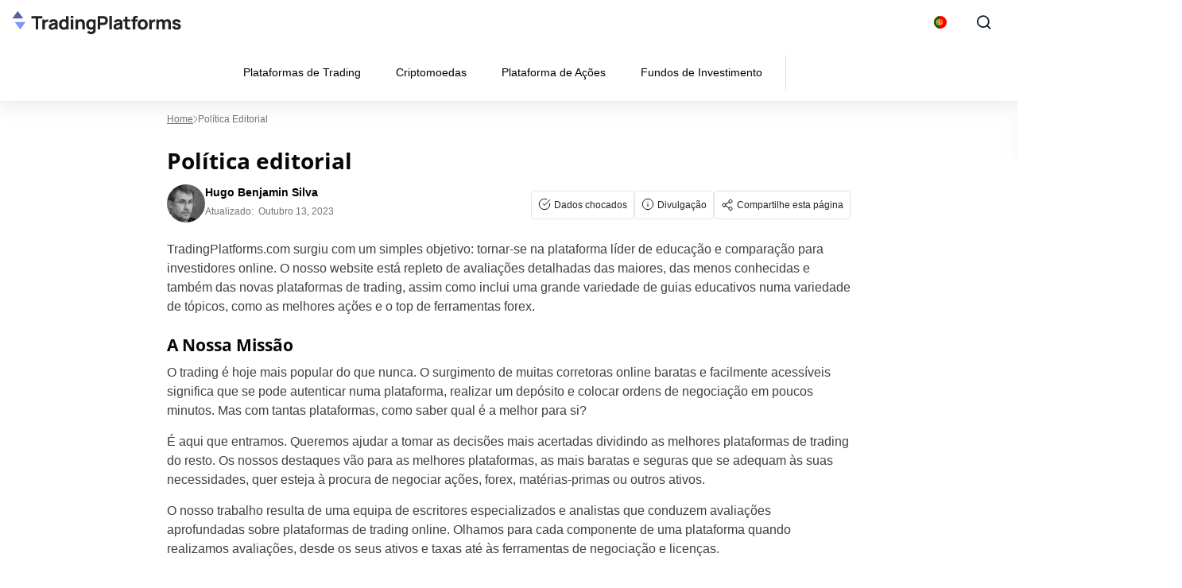

--- FILE ---
content_type: text/html; charset=UTF-8
request_url: https://tradingplatforms.com/pt/politica-editorial/
body_size: 39422
content:
<!doctype html>
<html lang="pt-PT">
  <head><meta charset="utf-8"><script>if(navigator.userAgent.match(/MSIE|Internet Explorer/i)||navigator.userAgent.match(/Trident\/7\..*?rv:11/i)){var href=document.location.href;if(!href.match(/[?&]nowprocket/)){if(href.indexOf("?")==-1){if(href.indexOf("#")==-1){document.location.href=href+"?nowprocket=1"}else{document.location.href=href.replace("#","?nowprocket=1#")}}else{if(href.indexOf("#")==-1){document.location.href=href+"&nowprocket=1"}else{document.location.href=href.replace("#","&nowprocket=1#")}}}}</script><script>(()=>{class RocketLazyLoadScripts{constructor(){this.v="2.0.4",this.userEvents=["keydown","keyup","mousedown","mouseup","mousemove","mouseover","mouseout","touchmove","touchstart","touchend","touchcancel","wheel","click","dblclick","input"],this.attributeEvents=["onblur","onclick","oncontextmenu","ondblclick","onfocus","onmousedown","onmouseenter","onmouseleave","onmousemove","onmouseout","onmouseover","onmouseup","onmousewheel","onscroll","onsubmit"]}async t(){this.i(),this.o(),/iP(ad|hone)/.test(navigator.userAgent)&&this.h(),this.u(),this.l(this),this.m(),this.k(this),this.p(this),this._(),await Promise.all([this.R(),this.L()]),this.lastBreath=Date.now(),this.S(this),this.P(),this.D(),this.O(),this.M(),await this.C(this.delayedScripts.normal),await this.C(this.delayedScripts.defer),await this.C(this.delayedScripts.async),await this.T(),await this.F(),await this.j(),await this.A(),window.dispatchEvent(new Event("rocket-allScriptsLoaded")),this.everythingLoaded=!0,this.lastTouchEnd&&await new Promise(t=>setTimeout(t,500-Date.now()+this.lastTouchEnd)),this.I(),this.H(),this.U(),this.W()}i(){this.CSPIssue=sessionStorage.getItem("rocketCSPIssue"),document.addEventListener("securitypolicyviolation",t=>{this.CSPIssue||"script-src-elem"!==t.violatedDirective||"data"!==t.blockedURI||(this.CSPIssue=!0,sessionStorage.setItem("rocketCSPIssue",!0))},{isRocket:!0})}o(){window.addEventListener("pageshow",t=>{this.persisted=t.persisted,this.realWindowLoadedFired=!0},{isRocket:!0}),window.addEventListener("pagehide",()=>{this.onFirstUserAction=null},{isRocket:!0})}h(){let t;function e(e){t=e}window.addEventListener("touchstart",e,{isRocket:!0}),window.addEventListener("touchend",function i(o){o.changedTouches[0]&&t.changedTouches[0]&&Math.abs(o.changedTouches[0].pageX-t.changedTouches[0].pageX)<10&&Math.abs(o.changedTouches[0].pageY-t.changedTouches[0].pageY)<10&&o.timeStamp-t.timeStamp<200&&(window.removeEventListener("touchstart",e,{isRocket:!0}),window.removeEventListener("touchend",i,{isRocket:!0}),"INPUT"===o.target.tagName&&"text"===o.target.type||(o.target.dispatchEvent(new TouchEvent("touchend",{target:o.target,bubbles:!0})),o.target.dispatchEvent(new MouseEvent("mouseover",{target:o.target,bubbles:!0})),o.target.dispatchEvent(new PointerEvent("click",{target:o.target,bubbles:!0,cancelable:!0,detail:1,clientX:o.changedTouches[0].clientX,clientY:o.changedTouches[0].clientY})),event.preventDefault()))},{isRocket:!0})}q(t){this.userActionTriggered||("mousemove"!==t.type||this.firstMousemoveIgnored?"keyup"===t.type||"mouseover"===t.type||"mouseout"===t.type||(this.userActionTriggered=!0,this.onFirstUserAction&&this.onFirstUserAction()):this.firstMousemoveIgnored=!0),"click"===t.type&&t.preventDefault(),t.stopPropagation(),t.stopImmediatePropagation(),"touchstart"===this.lastEvent&&"touchend"===t.type&&(this.lastTouchEnd=Date.now()),"click"===t.type&&(this.lastTouchEnd=0),this.lastEvent=t.type,t.composedPath&&t.composedPath()[0].getRootNode()instanceof ShadowRoot&&(t.rocketTarget=t.composedPath()[0]),this.savedUserEvents.push(t)}u(){this.savedUserEvents=[],this.userEventHandler=this.q.bind(this),this.userEvents.forEach(t=>window.addEventListener(t,this.userEventHandler,{passive:!1,isRocket:!0})),document.addEventListener("visibilitychange",this.userEventHandler,{isRocket:!0})}U(){this.userEvents.forEach(t=>window.removeEventListener(t,this.userEventHandler,{passive:!1,isRocket:!0})),document.removeEventListener("visibilitychange",this.userEventHandler,{isRocket:!0}),this.savedUserEvents.forEach(t=>{(t.rocketTarget||t.target).dispatchEvent(new window[t.constructor.name](t.type,t))})}m(){const t="return false",e=Array.from(this.attributeEvents,t=>"data-rocket-"+t),i="["+this.attributeEvents.join("],[")+"]",o="[data-rocket-"+this.attributeEvents.join("],[data-rocket-")+"]",s=(e,i,o)=>{o&&o!==t&&(e.setAttribute("data-rocket-"+i,o),e["rocket"+i]=new Function("event",o),e.setAttribute(i,t))};new MutationObserver(t=>{for(const n of t)"attributes"===n.type&&(n.attributeName.startsWith("data-rocket-")||this.everythingLoaded?n.attributeName.startsWith("data-rocket-")&&this.everythingLoaded&&this.N(n.target,n.attributeName.substring(12)):s(n.target,n.attributeName,n.target.getAttribute(n.attributeName))),"childList"===n.type&&n.addedNodes.forEach(t=>{if(t.nodeType===Node.ELEMENT_NODE)if(this.everythingLoaded)for(const i of[t,...t.querySelectorAll(o)])for(const t of i.getAttributeNames())e.includes(t)&&this.N(i,t.substring(12));else for(const e of[t,...t.querySelectorAll(i)])for(const t of e.getAttributeNames())this.attributeEvents.includes(t)&&s(e,t,e.getAttribute(t))})}).observe(document,{subtree:!0,childList:!0,attributeFilter:[...this.attributeEvents,...e]})}I(){this.attributeEvents.forEach(t=>{document.querySelectorAll("[data-rocket-"+t+"]").forEach(e=>{this.N(e,t)})})}N(t,e){const i=t.getAttribute("data-rocket-"+e);i&&(t.setAttribute(e,i),t.removeAttribute("data-rocket-"+e))}k(t){Object.defineProperty(HTMLElement.prototype,"onclick",{get(){return this.rocketonclick||null},set(e){this.rocketonclick=e,this.setAttribute(t.everythingLoaded?"onclick":"data-rocket-onclick","this.rocketonclick(event)")}})}S(t){function e(e,i){let o=e[i];e[i]=null,Object.defineProperty(e,i,{get:()=>o,set(s){t.everythingLoaded?o=s:e["rocket"+i]=o=s}})}e(document,"onreadystatechange"),e(window,"onload"),e(window,"onpageshow");try{Object.defineProperty(document,"readyState",{get:()=>t.rocketReadyState,set(e){t.rocketReadyState=e},configurable:!0}),document.readyState="loading"}catch(t){console.log("WPRocket DJE readyState conflict, bypassing")}}l(t){this.originalAddEventListener=EventTarget.prototype.addEventListener,this.originalRemoveEventListener=EventTarget.prototype.removeEventListener,this.savedEventListeners=[],EventTarget.prototype.addEventListener=function(e,i,o){o&&o.isRocket||!t.B(e,this)&&!t.userEvents.includes(e)||t.B(e,this)&&!t.userActionTriggered||e.startsWith("rocket-")||t.everythingLoaded?t.originalAddEventListener.call(this,e,i,o):(t.savedEventListeners.push({target:this,remove:!1,type:e,func:i,options:o}),"mouseenter"!==e&&"mouseleave"!==e||t.originalAddEventListener.call(this,e,t.savedUserEvents.push,o))},EventTarget.prototype.removeEventListener=function(e,i,o){o&&o.isRocket||!t.B(e,this)&&!t.userEvents.includes(e)||t.B(e,this)&&!t.userActionTriggered||e.startsWith("rocket-")||t.everythingLoaded?t.originalRemoveEventListener.call(this,e,i,o):t.savedEventListeners.push({target:this,remove:!0,type:e,func:i,options:o})}}J(t,e){this.savedEventListeners=this.savedEventListeners.filter(i=>{let o=i.type,s=i.target||window;return e!==o||t!==s||(this.B(o,s)&&(i.type="rocket-"+o),this.$(i),!1)})}H(){EventTarget.prototype.addEventListener=this.originalAddEventListener,EventTarget.prototype.removeEventListener=this.originalRemoveEventListener,this.savedEventListeners.forEach(t=>this.$(t))}$(t){t.remove?this.originalRemoveEventListener.call(t.target,t.type,t.func,t.options):this.originalAddEventListener.call(t.target,t.type,t.func,t.options)}p(t){let e;function i(e){return t.everythingLoaded?e:e.split(" ").map(t=>"load"===t||t.startsWith("load.")?"rocket-jquery-load":t).join(" ")}function o(o){function s(e){const s=o.fn[e];o.fn[e]=o.fn.init.prototype[e]=function(){return this[0]===window&&t.userActionTriggered&&("string"==typeof arguments[0]||arguments[0]instanceof String?arguments[0]=i(arguments[0]):"object"==typeof arguments[0]&&Object.keys(arguments[0]).forEach(t=>{const e=arguments[0][t];delete arguments[0][t],arguments[0][i(t)]=e})),s.apply(this,arguments),this}}if(o&&o.fn&&!t.allJQueries.includes(o)){const e={DOMContentLoaded:[],"rocket-DOMContentLoaded":[]};for(const t in e)document.addEventListener(t,()=>{e[t].forEach(t=>t())},{isRocket:!0});o.fn.ready=o.fn.init.prototype.ready=function(i){function s(){parseInt(o.fn.jquery)>2?setTimeout(()=>i.bind(document)(o)):i.bind(document)(o)}return"function"==typeof i&&(t.realDomReadyFired?!t.userActionTriggered||t.fauxDomReadyFired?s():e["rocket-DOMContentLoaded"].push(s):e.DOMContentLoaded.push(s)),o([])},s("on"),s("one"),s("off"),t.allJQueries.push(o)}e=o}t.allJQueries=[],o(window.jQuery),Object.defineProperty(window,"jQuery",{get:()=>e,set(t){o(t)}})}P(){const t=new Map;document.write=document.writeln=function(e){const i=document.currentScript,o=document.createRange(),s=i.parentElement;let n=t.get(i);void 0===n&&(n=i.nextSibling,t.set(i,n));const c=document.createDocumentFragment();o.setStart(c,0),c.appendChild(o.createContextualFragment(e)),s.insertBefore(c,n)}}async R(){return new Promise(t=>{this.userActionTriggered?t():this.onFirstUserAction=t})}async L(){return new Promise(t=>{document.addEventListener("DOMContentLoaded",()=>{this.realDomReadyFired=!0,t()},{isRocket:!0})})}async j(){return this.realWindowLoadedFired?Promise.resolve():new Promise(t=>{window.addEventListener("load",t,{isRocket:!0})})}M(){this.pendingScripts=[];this.scriptsMutationObserver=new MutationObserver(t=>{for(const e of t)e.addedNodes.forEach(t=>{"SCRIPT"!==t.tagName||t.noModule||t.isWPRocket||this.pendingScripts.push({script:t,promise:new Promise(e=>{const i=()=>{const i=this.pendingScripts.findIndex(e=>e.script===t);i>=0&&this.pendingScripts.splice(i,1),e()};t.addEventListener("load",i,{isRocket:!0}),t.addEventListener("error",i,{isRocket:!0}),setTimeout(i,1e3)})})})}),this.scriptsMutationObserver.observe(document,{childList:!0,subtree:!0})}async F(){await this.X(),this.pendingScripts.length?(await this.pendingScripts[0].promise,await this.F()):this.scriptsMutationObserver.disconnect()}D(){this.delayedScripts={normal:[],async:[],defer:[]},document.querySelectorAll("script[type$=rocketlazyloadscript]").forEach(t=>{t.hasAttribute("data-rocket-src")?t.hasAttribute("async")&&!1!==t.async?this.delayedScripts.async.push(t):t.hasAttribute("defer")&&!1!==t.defer||"module"===t.getAttribute("data-rocket-type")?this.delayedScripts.defer.push(t):this.delayedScripts.normal.push(t):this.delayedScripts.normal.push(t)})}async _(){await this.L();let t=[];document.querySelectorAll("script[type$=rocketlazyloadscript][data-rocket-src]").forEach(e=>{let i=e.getAttribute("data-rocket-src");if(i&&!i.startsWith("data:")){i.startsWith("//")&&(i=location.protocol+i);try{const o=new URL(i).origin;o!==location.origin&&t.push({src:o,crossOrigin:e.crossOrigin||"module"===e.getAttribute("data-rocket-type")})}catch(t){}}}),t=[...new Map(t.map(t=>[JSON.stringify(t),t])).values()],this.Y(t,"preconnect")}async G(t){if(await this.K(),!0!==t.noModule||!("noModule"in HTMLScriptElement.prototype))return new Promise(e=>{let i;function o(){(i||t).setAttribute("data-rocket-status","executed"),e()}try{if(navigator.userAgent.includes("Firefox/")||""===navigator.vendor||this.CSPIssue)i=document.createElement("script"),[...t.attributes].forEach(t=>{let e=t.nodeName;"type"!==e&&("data-rocket-type"===e&&(e="type"),"data-rocket-src"===e&&(e="src"),i.setAttribute(e,t.nodeValue))}),t.text&&(i.text=t.text),t.nonce&&(i.nonce=t.nonce),i.hasAttribute("src")?(i.addEventListener("load",o,{isRocket:!0}),i.addEventListener("error",()=>{i.setAttribute("data-rocket-status","failed-network"),e()},{isRocket:!0}),setTimeout(()=>{i.isConnected||e()},1)):(i.text=t.text,o()),i.isWPRocket=!0,t.parentNode.replaceChild(i,t);else{const i=t.getAttribute("data-rocket-type"),s=t.getAttribute("data-rocket-src");i?(t.type=i,t.removeAttribute("data-rocket-type")):t.removeAttribute("type"),t.addEventListener("load",o,{isRocket:!0}),t.addEventListener("error",i=>{this.CSPIssue&&i.target.src.startsWith("data:")?(console.log("WPRocket: CSP fallback activated"),t.removeAttribute("src"),this.G(t).then(e)):(t.setAttribute("data-rocket-status","failed-network"),e())},{isRocket:!0}),s?(t.fetchPriority="high",t.removeAttribute("data-rocket-src"),t.src=s):t.src="data:text/javascript;base64,"+window.btoa(unescape(encodeURIComponent(t.text)))}}catch(i){t.setAttribute("data-rocket-status","failed-transform"),e()}});t.setAttribute("data-rocket-status","skipped")}async C(t){const e=t.shift();return e?(e.isConnected&&await this.G(e),this.C(t)):Promise.resolve()}O(){this.Y([...this.delayedScripts.normal,...this.delayedScripts.defer,...this.delayedScripts.async],"preload")}Y(t,e){this.trash=this.trash||[];let i=!0;var o=document.createDocumentFragment();t.forEach(t=>{const s=t.getAttribute&&t.getAttribute("data-rocket-src")||t.src;if(s&&!s.startsWith("data:")){const n=document.createElement("link");n.href=s,n.rel=e,"preconnect"!==e&&(n.as="script",n.fetchPriority=i?"high":"low"),t.getAttribute&&"module"===t.getAttribute("data-rocket-type")&&(n.crossOrigin=!0),t.crossOrigin&&(n.crossOrigin=t.crossOrigin),t.integrity&&(n.integrity=t.integrity),t.nonce&&(n.nonce=t.nonce),o.appendChild(n),this.trash.push(n),i=!1}}),document.head.appendChild(o)}W(){this.trash.forEach(t=>t.remove())}async T(){try{document.readyState="interactive"}catch(t){}this.fauxDomReadyFired=!0;try{await this.K(),this.J(document,"readystatechange"),document.dispatchEvent(new Event("rocket-readystatechange")),await this.K(),document.rocketonreadystatechange&&document.rocketonreadystatechange(),await this.K(),this.J(document,"DOMContentLoaded"),document.dispatchEvent(new Event("rocket-DOMContentLoaded")),await this.K(),this.J(window,"DOMContentLoaded"),window.dispatchEvent(new Event("rocket-DOMContentLoaded"))}catch(t){console.error(t)}}async A(){try{document.readyState="complete"}catch(t){}try{await this.K(),this.J(document,"readystatechange"),document.dispatchEvent(new Event("rocket-readystatechange")),await this.K(),document.rocketonreadystatechange&&document.rocketonreadystatechange(),await this.K(),this.J(window,"load"),window.dispatchEvent(new Event("rocket-load")),await this.K(),window.rocketonload&&window.rocketonload(),await this.K(),this.allJQueries.forEach(t=>t(window).trigger("rocket-jquery-load")),await this.K(),this.J(window,"pageshow");const t=new Event("rocket-pageshow");t.persisted=this.persisted,window.dispatchEvent(t),await this.K(),window.rocketonpageshow&&window.rocketonpageshow({persisted:this.persisted})}catch(t){console.error(t)}}async K(){Date.now()-this.lastBreath>45&&(await this.X(),this.lastBreath=Date.now())}async X(){return document.hidden?new Promise(t=>setTimeout(t)):new Promise(t=>requestAnimationFrame(t))}B(t,e){return e===document&&"readystatechange"===t||(e===document&&"DOMContentLoaded"===t||(e===window&&"DOMContentLoaded"===t||(e===window&&"load"===t||e===window&&"pageshow"===t)))}static run(){(new RocketLazyLoadScripts).t()}}RocketLazyLoadScripts.run()})();</script>
    
    <meta name="viewport" content="width=device-width, initial-scale=1">
    <link rel="apple-touch-icon" sizes="180x180" href="https://tradingplatforms.com/pt/wp-content/themes/sage/resources/images/favicon/tradingplatforms/apple-touch-icon.png">
<link rel="icon" type="image/png" sizes="32x32" href="https://tradingplatforms.com/pt/wp-content/themes/sage/resources/images/favicon/tradingplatforms/favicon-32x32.png">
<link rel="icon" type="image/png" sizes="16x16" href="https://tradingplatforms.com/pt/wp-content/themes/sage/resources/images/favicon/tradingplatforms/favicon-16x16.png">
<meta name="theme-color" content="#ffffff"><style id="rc-font-include">
  @font-face {
      font-family: 'Open Sans';
      src: url('https://tradingplatforms.com/pt/wp-content/themes/sage/resources/fonts/open-sans-400.woff2') format('woff2'),
          url('https://tradingplatforms.com/pt/wp-content/themes/sage/resources/fonts/open-sans-400.woff') format('woff');
      font-weight: normal;
      font-style: normal;
    font-display: swap;
  }

  @font-face {
    font-family: 'Open Sans';
    src: url('https://tradingplatforms.com/pt/wp-content/themes/sage/resources/fonts/open-sans-700.woff2') format('woff2'),
    url('https://tradingplatforms.com/pt/wp-content/themes/sage/resources/fonts/open-sans-700.woff') format('woff');
    font-weight: 700;
    font-style: normal;
    font-display: swap;
  }
</style>
<script type="rocketlazyloadscript" data-rocket-type="text/javascript">(function (w, d, s, l, i) {
        w[l] = w[l] || [];
        w[l].push({
            'gtm.start':
                new Date().getTime(), event: 'gtm.js'
        });
        var f = d.getElementsByTagName(s)[0],
            j = d.createElement(s), dl = l !== 'dataLayer' ? '&l=' + l : '';
        j.async = true;
        j.src =
            'https://www.googletagmanager.com/gtm.js?id=' + i + dl;
        f.parentNode.insertBefore(j, f);
            })(window,document,'script','dataLayer','GTM-KSCMR2S');
</script><link rel="prefetch" href="/" as="document"><meta name='robots' content='index, follow, max-image-preview:large, max-snippet:350, max-video-preview:-1' />
	<style>img:is([sizes="auto" i], [sizes^="auto," i]) { contain-intrinsic-size: 3000px 1500px }</style>
	
	<!-- This site is optimized with the Yoast SEO plugin v26.0 - https://yoast.com/wordpress/plugins/seo/ -->
	<title>Política editorial - Trading Platforms Portugal</title>
	<link rel="canonical" href="https://tradingplatforms.com/pt/politica-editorial/" />
	<meta property="og:locale" content="pt_PT" />
	<meta property="og:type" content="article" />
	<meta property="og:title" content="Política editorial - Trading Platforms Portugal" />
	<meta property="og:url" content="https://tradingplatforms.com/pt/politica-editorial/" />
	<meta property="og:site_name" content="Trading Platforms Portugal" />
	<meta property="article:modified_time" content="2023-10-13T12:46:46+00:00" />
	<meta property="og:image" content="https://tradingplatforms.com/pt/wp-content/uploads/sites/27/2023/09/editorial2.jpg?_t=1697201206" />
	<meta property="og:image:width" content="640" />
	<meta property="og:image:height" content="427" />
	<meta property="og:image:type" content="image/jpeg" />
	<meta name="twitter:card" content="summary_large_image" />
	<meta name="twitter:label1" content="Est. reading time" />
	<meta name="twitter:data1" content="4 minutos" />
	<script type="application/ld+json" class="yoast-schema-graph">{"@context":"https://schema.org","@graph":[{"@type":"WebPage","@id":"https://tradingplatforms.com/pt/politica-editorial/","url":"https://tradingplatforms.com/pt/politica-editorial/","name":"Política editorial - Trading Platforms Portugal","isPartOf":{"@id":"https://tradingplatforms.com/pt/#website"},"primaryImageOfPage":{"@id":"https://tradingplatforms.com/pt/politica-editorial/#primaryimage"},"image":{"@id":"https://tradingplatforms.com/pt/politica-editorial/#primaryimage"},"thumbnailUrl":"https://tradingplatforms.com/pt/wp-content/uploads/sites/27/2023/09/editorial2.jpg","datePublished":"2021-03-28T20:40:38+00:00","dateModified":"2023-10-13T12:46:46+00:00","breadcrumb":{"@id":"https://tradingplatforms.com/pt/politica-editorial/#breadcrumb"},"inLanguage":"pt-PT","potentialAction":[{"@type":"ReadAction","target":["https://tradingplatforms.com/pt/politica-editorial/"]}]},{"@type":"ImageObject","inLanguage":"pt-PT","@id":"https://tradingplatforms.com/pt/politica-editorial/#primaryimage","url":"https://tradingplatforms.com/pt/wp-content/uploads/sites/27/2023/09/editorial2.jpg","contentUrl":"https://tradingplatforms.com/pt/wp-content/uploads/sites/27/2023/09/editorial2.jpg","width":640,"height":427,"caption":"politica-editorial"},{"@type":"BreadcrumbList","@id":"https://tradingplatforms.com/pt/politica-editorial/#breadcrumb","itemListElement":[{"@type":"ListItem","position":1,"name":"Home","item":"https://tradingplatforms.com/pt/"},{"@type":"ListItem","position":2,"name":"Política editorial"}]},{"@type":"WebSite","@id":"https://tradingplatforms.com/pt/#website","url":"https://tradingplatforms.com/pt/","name":"Trading Platforms Portugal","description":"","potentialAction":[{"@type":"SearchAction","target":{"@type":"EntryPoint","urlTemplate":"https://tradingplatforms.com/pt/?s={search_term_string}"},"query-input":{"@type":"PropertyValueSpecification","valueRequired":true,"valueName":"search_term_string"}}],"inLanguage":"pt-PT"}]}</script>
	<!-- / Yoast SEO plugin. -->


<!-- tradingplatforms.com is managing ads with Advanced Ads 2.0.12 – https://wpadvancedads.com/ --><!--noptimize--><script type="rocketlazyloadscript" id="tradi-ready">
			window.advanced_ads_ready=function(e,a){a=a||"complete";var d=function(e){return"interactive"===a?"loading"!==e:"complete"===e};d(document.readyState)?e():document.addEventListener("readystatechange",(function(a){d(a.target.readyState)&&e()}),{once:"interactive"===a})},window.advanced_ads_ready_queue=window.advanced_ads_ready_queue||[];		</script>
		<!--/noptimize--><link data-minify="1" rel='stylesheet' id='newfaq-content-frontend-css' href='https://tradingplatforms.com/pt/wp-content/cache/min/27/pt/wp-content/plugins/faq-content-webnow/newfaq-dist/blocks.style.build.css?ver=1759748978' media='all' />
<link data-minify="1" rel='stylesheet' id='structured-content-frontend-css' href='https://tradingplatforms.com/pt/wp-content/cache/min/27/pt/wp-content/plugins/structured-content/dist/blocks.style.build.css?ver=1759748978' media='all' />
<style id='wp-emoji-styles-inline-css'>

	img.wp-smiley, img.emoji {
		display: inline !important;
		border: none !important;
		box-shadow: none !important;
		height: 1em !important;
		width: 1em !important;
		margin: 0 0.07em !important;
		vertical-align: -0.1em !important;
		background: none !important;
		padding: 0 !important;
	}
</style>
<style id='global-styles-inline-css'>
:root{--wp--preset--aspect-ratio--square: 1;--wp--preset--aspect-ratio--4-3: 4/3;--wp--preset--aspect-ratio--3-4: 3/4;--wp--preset--aspect-ratio--3-2: 3/2;--wp--preset--aspect-ratio--2-3: 2/3;--wp--preset--aspect-ratio--16-9: 16/9;--wp--preset--aspect-ratio--9-16: 9/16;--wp--preset--color--black: #000;--wp--preset--color--cyan-bluish-gray: #abb8c3;--wp--preset--color--white: #fff;--wp--preset--color--pale-pink: #f78da7;--wp--preset--color--vivid-red: #cf2e2e;--wp--preset--color--luminous-vivid-orange: #ff6900;--wp--preset--color--luminous-vivid-amber: #fcb900;--wp--preset--color--light-green-cyan: #7bdcb5;--wp--preset--color--vivid-green-cyan: #00d084;--wp--preset--color--pale-cyan-blue: #8ed1fc;--wp--preset--color--vivid-cyan-blue: #0693e3;--wp--preset--color--vivid-purple: #9b51e0;--wp--preset--color--inherit: inherit;--wp--preset--color--current: currentcolor;--wp--preset--color--transparent: transparent;--wp--preset--color--slate-50: #f8fafc;--wp--preset--color--slate-100: #f1f5f9;--wp--preset--color--slate-200: #e2e8f0;--wp--preset--color--slate-300: #cbd5e1;--wp--preset--color--slate-400: #94a3b8;--wp--preset--color--slate-500: #64748b;--wp--preset--color--slate-600: #475569;--wp--preset--color--slate-700: #334155;--wp--preset--color--slate-800: #1e293b;--wp--preset--color--slate-900: #0f172a;--wp--preset--color--gray-50: #f9fafb;--wp--preset--color--gray-100: #f3f4f6;--wp--preset--color--gray-200: #e5e7eb;--wp--preset--color--gray-300: #d1d5db;--wp--preset--color--gray-400: #9ca3af;--wp--preset--color--gray-500: #6b7280;--wp--preset--color--gray-600: #4b5563;--wp--preset--color--gray-700: #374151;--wp--preset--color--gray-800: #1f2937;--wp--preset--color--gray-900: #111827;--wp--preset--color--zinc-50: #fafafa;--wp--preset--color--zinc-100: #f4f4f5;--wp--preset--color--zinc-200: #e4e4e7;--wp--preset--color--zinc-300: #d4d4d8;--wp--preset--color--zinc-400: #a1a1aa;--wp--preset--color--zinc-500: #71717a;--wp--preset--color--zinc-600: #52525b;--wp--preset--color--zinc-700: #3f3f46;--wp--preset--color--zinc-800: #27272a;--wp--preset--color--zinc-900: #18181b;--wp--preset--color--neutral-50: #fafafa;--wp--preset--color--neutral-100: #f5f5f5;--wp--preset--color--neutral-200: #e5e5e5;--wp--preset--color--neutral-300: #d4d4d4;--wp--preset--color--neutral-400: #a3a3a3;--wp--preset--color--neutral-500: #737373;--wp--preset--color--neutral-600: #525252;--wp--preset--color--neutral-700: #404040;--wp--preset--color--neutral-800: #262626;--wp--preset--color--neutral-900: #171717;--wp--preset--color--stone-50: #fafaf9;--wp--preset--color--stone-100: #f5f5f4;--wp--preset--color--stone-200: #e7e5e4;--wp--preset--color--stone-300: #d6d3d1;--wp--preset--color--stone-400: #a8a29e;--wp--preset--color--stone-500: #78716c;--wp--preset--color--stone-600: #57534e;--wp--preset--color--stone-700: #44403c;--wp--preset--color--stone-800: #292524;--wp--preset--color--stone-900: #1c1917;--wp--preset--color--red-50: #fef2f2;--wp--preset--color--red-100: #fee2e2;--wp--preset--color--red-200: #fecaca;--wp--preset--color--red-300: #fca5a5;--wp--preset--color--red-400: #f87171;--wp--preset--color--red-500: #ef4444;--wp--preset--color--red-600: #dc2626;--wp--preset--color--red-700: #b91c1c;--wp--preset--color--red-800: #991b1b;--wp--preset--color--red-900: #7f1d1d;--wp--preset--color--orange-50: #fff7ed;--wp--preset--color--orange-100: #ffedd5;--wp--preset--color--orange-200: #fed7aa;--wp--preset--color--orange-300: #fdba74;--wp--preset--color--orange-400: #fb923c;--wp--preset--color--orange-500: #f97316;--wp--preset--color--orange-600: #ea580c;--wp--preset--color--orange-700: #c2410c;--wp--preset--color--orange-800: #9a3412;--wp--preset--color--orange-900: #7c2d12;--wp--preset--color--amber-50: #fffbeb;--wp--preset--color--amber-100: #fef3c7;--wp--preset--color--amber-200: #fde68a;--wp--preset--color--amber-300: #fcd34d;--wp--preset--color--amber-400: #fbbf24;--wp--preset--color--amber-500: #f59e0b;--wp--preset--color--amber-600: #d97706;--wp--preset--color--amber-700: #b45309;--wp--preset--color--amber-800: #92400e;--wp--preset--color--amber-900: #78350f;--wp--preset--color--yellow-50: #fefce8;--wp--preset--color--yellow-100: #fef9c3;--wp--preset--color--yellow-200: #fef08a;--wp--preset--color--yellow-300: #fde047;--wp--preset--color--yellow-400: #facc15;--wp--preset--color--yellow-500: #eab308;--wp--preset--color--yellow-600: #ca8a04;--wp--preset--color--yellow-700: #a16207;--wp--preset--color--yellow-800: #854d0e;--wp--preset--color--yellow-900: #713f12;--wp--preset--color--lime-50: #f7fee7;--wp--preset--color--lime-100: #ecfccb;--wp--preset--color--lime-200: #d9f99d;--wp--preset--color--lime-300: #bef264;--wp--preset--color--lime-400: #a3e635;--wp--preset--color--lime-500: #84cc16;--wp--preset--color--lime-600: #65a30d;--wp--preset--color--lime-700: #4d7c0f;--wp--preset--color--lime-800: #3f6212;--wp--preset--color--lime-900: #365314;--wp--preset--color--green-50: #f0fdf4;--wp--preset--color--green-100: #dcfce7;--wp--preset--color--green-200: #bbf7d0;--wp--preset--color--green-300: #86efac;--wp--preset--color--green-400: #4ade80;--wp--preset--color--green-500: #22c55e;--wp--preset--color--green-600: #16a34a;--wp--preset--color--green-700: #15803d;--wp--preset--color--green-800: #166534;--wp--preset--color--green-900: #14532d;--wp--preset--color--emerald-50: #ecfdf5;--wp--preset--color--emerald-100: #d1fae5;--wp--preset--color--emerald-200: #a7f3d0;--wp--preset--color--emerald-300: #6ee7b7;--wp--preset--color--emerald-400: #34d399;--wp--preset--color--emerald-500: #10b981;--wp--preset--color--emerald-600: #059669;--wp--preset--color--emerald-700: #047857;--wp--preset--color--emerald-800: #065f46;--wp--preset--color--emerald-900: #064e3b;--wp--preset--color--teal-50: #f0fdfa;--wp--preset--color--teal-100: #ccfbf1;--wp--preset--color--teal-200: #99f6e4;--wp--preset--color--teal-300: #5eead4;--wp--preset--color--teal-400: #2dd4bf;--wp--preset--color--teal-500: #14b8a6;--wp--preset--color--teal-600: #0d9488;--wp--preset--color--teal-700: #0f766e;--wp--preset--color--teal-800: #115e59;--wp--preset--color--teal-900: #134e4a;--wp--preset--color--cyan-50: #ecfeff;--wp--preset--color--cyan-100: #cffafe;--wp--preset--color--cyan-200: #a5f3fc;--wp--preset--color--cyan-300: #67e8f9;--wp--preset--color--cyan-400: #22d3ee;--wp--preset--color--cyan-500: #06b6d4;--wp--preset--color--cyan-600: #0891b2;--wp--preset--color--cyan-700: #0e7490;--wp--preset--color--cyan-800: #155e75;--wp--preset--color--cyan-900: #164e63;--wp--preset--color--sky-50: #f0f9ff;--wp--preset--color--sky-100: #e0f2fe;--wp--preset--color--sky-200: #bae6fd;--wp--preset--color--sky-300: #7dd3fc;--wp--preset--color--sky-400: #38bdf8;--wp--preset--color--sky-500: #0ea5e9;--wp--preset--color--sky-600: #0284c7;--wp--preset--color--sky-700: #0369a1;--wp--preset--color--sky-800: #075985;--wp--preset--color--sky-900: #0c4a6e;--wp--preset--color--blue-50: #eff6ff;--wp--preset--color--blue-100: #dbeafe;--wp--preset--color--blue-200: #bfdbfe;--wp--preset--color--blue-300: #93c5fd;--wp--preset--color--blue-400: #60a5fa;--wp--preset--color--blue-500: #3b82f6;--wp--preset--color--blue-600: #2563eb;--wp--preset--color--blue-700: #1d4ed8;--wp--preset--color--blue-800: #1e40af;--wp--preset--color--blue-900: #1e3a8a;--wp--preset--color--indigo-50: #eef2ff;--wp--preset--color--indigo-100: #e0e7ff;--wp--preset--color--indigo-200: #c7d2fe;--wp--preset--color--indigo-300: #a5b4fc;--wp--preset--color--indigo-400: #818cf8;--wp--preset--color--indigo-500: #6366f1;--wp--preset--color--indigo-600: #4f46e5;--wp--preset--color--indigo-700: #4338ca;--wp--preset--color--indigo-800: #3730a3;--wp--preset--color--indigo-900: #312e81;--wp--preset--color--violet-50: #f5f3ff;--wp--preset--color--violet-100: #ede9fe;--wp--preset--color--violet-200: #ddd6fe;--wp--preset--color--violet-300: #c4b5fd;--wp--preset--color--violet-400: #a78bfa;--wp--preset--color--violet-500: #8b5cf6;--wp--preset--color--violet-600: #7c3aed;--wp--preset--color--violet-700: #6d28d9;--wp--preset--color--violet-800: #5b21b6;--wp--preset--color--violet-900: #4c1d95;--wp--preset--color--purple-50: #faf5ff;--wp--preset--color--purple-100: #f3e8ff;--wp--preset--color--purple-200: #e9d5ff;--wp--preset--color--purple-300: #d8b4fe;--wp--preset--color--purple-400: #c084fc;--wp--preset--color--purple-500: #a855f7;--wp--preset--color--purple-600: #9333ea;--wp--preset--color--purple-700: #7e22ce;--wp--preset--color--purple-800: #6b21a8;--wp--preset--color--purple-900: #581c87;--wp--preset--color--fuchsia-50: #fdf4ff;--wp--preset--color--fuchsia-100: #fae8ff;--wp--preset--color--fuchsia-200: #f5d0fe;--wp--preset--color--fuchsia-300: #f0abfc;--wp--preset--color--fuchsia-400: #e879f9;--wp--preset--color--fuchsia-500: #d946ef;--wp--preset--color--fuchsia-600: #c026d3;--wp--preset--color--fuchsia-700: #a21caf;--wp--preset--color--fuchsia-800: #86198f;--wp--preset--color--fuchsia-900: #701a75;--wp--preset--color--pink-50: #fdf2f8;--wp--preset--color--pink-100: #fce7f3;--wp--preset--color--pink-200: #fbcfe8;--wp--preset--color--pink-300: #f9a8d4;--wp--preset--color--pink-400: #f472b6;--wp--preset--color--pink-500: #ec4899;--wp--preset--color--pink-600: #db2777;--wp--preset--color--pink-700: #be185d;--wp--preset--color--pink-800: #9d174d;--wp--preset--color--pink-900: #831843;--wp--preset--color--rose-50: #fff1f2;--wp--preset--color--rose-100: #ffe4e6;--wp--preset--color--rose-200: #fecdd3;--wp--preset--color--rose-300: #fda4af;--wp--preset--color--rose-400: #fb7185;--wp--preset--color--rose-500: #f43f5e;--wp--preset--color--rose-600: #e11d48;--wp--preset--color--rose-700: #be123c;--wp--preset--color--rose-800: #9f1239;--wp--preset--color--rose-900: #881337;--wp--preset--gradient--vivid-cyan-blue-to-vivid-purple: linear-gradient(135deg,rgba(6,147,227,1) 0%,rgb(155,81,224) 100%);--wp--preset--gradient--light-green-cyan-to-vivid-green-cyan: linear-gradient(135deg,rgb(122,220,180) 0%,rgb(0,208,130) 100%);--wp--preset--gradient--luminous-vivid-amber-to-luminous-vivid-orange: linear-gradient(135deg,rgba(252,185,0,1) 0%,rgba(255,105,0,1) 100%);--wp--preset--gradient--luminous-vivid-orange-to-vivid-red: linear-gradient(135deg,rgba(255,105,0,1) 0%,rgb(207,46,46) 100%);--wp--preset--gradient--very-light-gray-to-cyan-bluish-gray: linear-gradient(135deg,rgb(238,238,238) 0%,rgb(169,184,195) 100%);--wp--preset--gradient--cool-to-warm-spectrum: linear-gradient(135deg,rgb(74,234,220) 0%,rgb(151,120,209) 20%,rgb(207,42,186) 40%,rgb(238,44,130) 60%,rgb(251,105,98) 80%,rgb(254,248,76) 100%);--wp--preset--gradient--blush-light-purple: linear-gradient(135deg,rgb(255,206,236) 0%,rgb(152,150,240) 100%);--wp--preset--gradient--blush-bordeaux: linear-gradient(135deg,rgb(254,205,165) 0%,rgb(254,45,45) 50%,rgb(107,0,62) 100%);--wp--preset--gradient--luminous-dusk: linear-gradient(135deg,rgb(255,203,112) 0%,rgb(199,81,192) 50%,rgb(65,88,208) 100%);--wp--preset--gradient--pale-ocean: linear-gradient(135deg,rgb(255,245,203) 0%,rgb(182,227,212) 50%,rgb(51,167,181) 100%);--wp--preset--gradient--electric-grass: linear-gradient(135deg,rgb(202,248,128) 0%,rgb(113,206,126) 100%);--wp--preset--gradient--midnight: linear-gradient(135deg,rgb(2,3,129) 0%,rgb(40,116,252) 100%);--wp--preset--font-size--small: 13px;--wp--preset--font-size--medium: 20px;--wp--preset--font-size--large: 36px;--wp--preset--font-size--x-large: 42px;--wp--preset--font-size--xs: 0.75rem;--wp--preset--font-size--sm: 0.875rem;--wp--preset--font-size--base: 1rem;--wp--preset--font-size--lg: 1.125rem;--wp--preset--font-size--xl: 1.25rem;--wp--preset--font-size--2-xl: 1.5rem;--wp--preset--font-size--3-xl: 1.875rem;--wp--preset--font-size--4-xl: 2.25rem;--wp--preset--font-size--5-xl: 3rem;--wp--preset--font-size--6-xl: 3.75rem;--wp--preset--font-size--7-xl: 4.5rem;--wp--preset--font-size--8-xl: 6rem;--wp--preset--font-size--9-xl: 8rem;--wp--preset--font-family--sans: ui-sans-serif,system-ui,-apple-system,BlinkMacSystemFont,"Segoe UI",Roboto,"Helvetica Neue",Arial,"Noto Sans",sans-serif,"Apple Color Emoji","Segoe UI Emoji","Segoe UI Symbol","Noto Color Emoji";--wp--preset--font-family--serif: ui-serif,Georgia,Cambria,"Times New Roman",Times,serif;--wp--preset--font-family--mono: ui-monospace,SFMono-Regular,Menlo,Monaco,Consolas,"Liberation Mono","Courier New",monospace;--wp--preset--spacing--20: 0.44rem;--wp--preset--spacing--30: 0.67rem;--wp--preset--spacing--40: 1rem;--wp--preset--spacing--50: 1.5rem;--wp--preset--spacing--60: 2.25rem;--wp--preset--spacing--70: 3.38rem;--wp--preset--spacing--80: 5.06rem;--wp--preset--shadow--natural: 6px 6px 9px rgba(0, 0, 0, 0.2);--wp--preset--shadow--deep: 12px 12px 50px rgba(0, 0, 0, 0.4);--wp--preset--shadow--sharp: 6px 6px 0px rgba(0, 0, 0, 0.2);--wp--preset--shadow--outlined: 6px 6px 0px -3px rgba(255, 255, 255, 1), 6px 6px rgba(0, 0, 0, 1);--wp--preset--shadow--crisp: 6px 6px 0px rgba(0, 0, 0, 1);}:where(body) { margin: 0; }.wp-site-blocks > .alignleft { float: left; margin-right: 2em; }.wp-site-blocks > .alignright { float: right; margin-left: 2em; }.wp-site-blocks > .aligncenter { justify-content: center; margin-left: auto; margin-right: auto; }:where(.is-layout-flex){gap: 0.5em;}:where(.is-layout-grid){gap: 0.5em;}.is-layout-flow > .alignleft{float: left;margin-inline-start: 0;margin-inline-end: 2em;}.is-layout-flow > .alignright{float: right;margin-inline-start: 2em;margin-inline-end: 0;}.is-layout-flow > .aligncenter{margin-left: auto !important;margin-right: auto !important;}.is-layout-constrained > .alignleft{float: left;margin-inline-start: 0;margin-inline-end: 2em;}.is-layout-constrained > .alignright{float: right;margin-inline-start: 2em;margin-inline-end: 0;}.is-layout-constrained > .aligncenter{margin-left: auto !important;margin-right: auto !important;}.is-layout-constrained > :where(:not(.alignleft):not(.alignright):not(.alignfull)){margin-left: auto !important;margin-right: auto !important;}body .is-layout-flex{display: flex;}.is-layout-flex{flex-wrap: wrap;align-items: center;}.is-layout-flex > :is(*, div){margin: 0;}body .is-layout-grid{display: grid;}.is-layout-grid > :is(*, div){margin: 0;}body{padding-top: 0px;padding-right: 0px;padding-bottom: 0px;padding-left: 0px;}a:where(:not(.wp-element-button)){text-decoration: underline;}:root :where(.wp-element-button, .wp-block-button__link){background-color: #32373c;border-width: 0;color: #fff;font-family: inherit;font-size: inherit;line-height: inherit;padding: calc(0.667em + 2px) calc(1.333em + 2px);text-decoration: none;}.has-black-color{color: var(--wp--preset--color--black) !important;}.has-cyan-bluish-gray-color{color: var(--wp--preset--color--cyan-bluish-gray) !important;}.has-white-color{color: var(--wp--preset--color--white) !important;}.has-pale-pink-color{color: var(--wp--preset--color--pale-pink) !important;}.has-vivid-red-color{color: var(--wp--preset--color--vivid-red) !important;}.has-luminous-vivid-orange-color{color: var(--wp--preset--color--luminous-vivid-orange) !important;}.has-luminous-vivid-amber-color{color: var(--wp--preset--color--luminous-vivid-amber) !important;}.has-light-green-cyan-color{color: var(--wp--preset--color--light-green-cyan) !important;}.has-vivid-green-cyan-color{color: var(--wp--preset--color--vivid-green-cyan) !important;}.has-pale-cyan-blue-color{color: var(--wp--preset--color--pale-cyan-blue) !important;}.has-vivid-cyan-blue-color{color: var(--wp--preset--color--vivid-cyan-blue) !important;}.has-vivid-purple-color{color: var(--wp--preset--color--vivid-purple) !important;}.has-inherit-color{color: var(--wp--preset--color--inherit) !important;}.has-current-color{color: var(--wp--preset--color--current) !important;}.has-transparent-color{color: var(--wp--preset--color--transparent) !important;}.has-slate-50-color{color: var(--wp--preset--color--slate-50) !important;}.has-slate-100-color{color: var(--wp--preset--color--slate-100) !important;}.has-slate-200-color{color: var(--wp--preset--color--slate-200) !important;}.has-slate-300-color{color: var(--wp--preset--color--slate-300) !important;}.has-slate-400-color{color: var(--wp--preset--color--slate-400) !important;}.has-slate-500-color{color: var(--wp--preset--color--slate-500) !important;}.has-slate-600-color{color: var(--wp--preset--color--slate-600) !important;}.has-slate-700-color{color: var(--wp--preset--color--slate-700) !important;}.has-slate-800-color{color: var(--wp--preset--color--slate-800) !important;}.has-slate-900-color{color: var(--wp--preset--color--slate-900) !important;}.has-gray-50-color{color: var(--wp--preset--color--gray-50) !important;}.has-gray-100-color{color: var(--wp--preset--color--gray-100) !important;}.has-gray-200-color{color: var(--wp--preset--color--gray-200) !important;}.has-gray-300-color{color: var(--wp--preset--color--gray-300) !important;}.has-gray-400-color{color: var(--wp--preset--color--gray-400) !important;}.has-gray-500-color{color: var(--wp--preset--color--gray-500) !important;}.has-gray-600-color{color: var(--wp--preset--color--gray-600) !important;}.has-gray-700-color{color: var(--wp--preset--color--gray-700) !important;}.has-gray-800-color{color: var(--wp--preset--color--gray-800) !important;}.has-gray-900-color{color: var(--wp--preset--color--gray-900) !important;}.has-zinc-50-color{color: var(--wp--preset--color--zinc-50) !important;}.has-zinc-100-color{color: var(--wp--preset--color--zinc-100) !important;}.has-zinc-200-color{color: var(--wp--preset--color--zinc-200) !important;}.has-zinc-300-color{color: var(--wp--preset--color--zinc-300) !important;}.has-zinc-400-color{color: var(--wp--preset--color--zinc-400) !important;}.has-zinc-500-color{color: var(--wp--preset--color--zinc-500) !important;}.has-zinc-600-color{color: var(--wp--preset--color--zinc-600) !important;}.has-zinc-700-color{color: var(--wp--preset--color--zinc-700) !important;}.has-zinc-800-color{color: var(--wp--preset--color--zinc-800) !important;}.has-zinc-900-color{color: var(--wp--preset--color--zinc-900) !important;}.has-neutral-50-color{color: var(--wp--preset--color--neutral-50) !important;}.has-neutral-100-color{color: var(--wp--preset--color--neutral-100) !important;}.has-neutral-200-color{color: var(--wp--preset--color--neutral-200) !important;}.has-neutral-300-color{color: var(--wp--preset--color--neutral-300) !important;}.has-neutral-400-color{color: var(--wp--preset--color--neutral-400) !important;}.has-neutral-500-color{color: var(--wp--preset--color--neutral-500) !important;}.has-neutral-600-color{color: var(--wp--preset--color--neutral-600) !important;}.has-neutral-700-color{color: var(--wp--preset--color--neutral-700) !important;}.has-neutral-800-color{color: var(--wp--preset--color--neutral-800) !important;}.has-neutral-900-color{color: var(--wp--preset--color--neutral-900) !important;}.has-stone-50-color{color: var(--wp--preset--color--stone-50) !important;}.has-stone-100-color{color: var(--wp--preset--color--stone-100) !important;}.has-stone-200-color{color: var(--wp--preset--color--stone-200) !important;}.has-stone-300-color{color: var(--wp--preset--color--stone-300) !important;}.has-stone-400-color{color: var(--wp--preset--color--stone-400) !important;}.has-stone-500-color{color: var(--wp--preset--color--stone-500) !important;}.has-stone-600-color{color: var(--wp--preset--color--stone-600) !important;}.has-stone-700-color{color: var(--wp--preset--color--stone-700) !important;}.has-stone-800-color{color: var(--wp--preset--color--stone-800) !important;}.has-stone-900-color{color: var(--wp--preset--color--stone-900) !important;}.has-red-50-color{color: var(--wp--preset--color--red-50) !important;}.has-red-100-color{color: var(--wp--preset--color--red-100) !important;}.has-red-200-color{color: var(--wp--preset--color--red-200) !important;}.has-red-300-color{color: var(--wp--preset--color--red-300) !important;}.has-red-400-color{color: var(--wp--preset--color--red-400) !important;}.has-red-500-color{color: var(--wp--preset--color--red-500) !important;}.has-red-600-color{color: var(--wp--preset--color--red-600) !important;}.has-red-700-color{color: var(--wp--preset--color--red-700) !important;}.has-red-800-color{color: var(--wp--preset--color--red-800) !important;}.has-red-900-color{color: var(--wp--preset--color--red-900) !important;}.has-orange-50-color{color: var(--wp--preset--color--orange-50) !important;}.has-orange-100-color{color: var(--wp--preset--color--orange-100) !important;}.has-orange-200-color{color: var(--wp--preset--color--orange-200) !important;}.has-orange-300-color{color: var(--wp--preset--color--orange-300) !important;}.has-orange-400-color{color: var(--wp--preset--color--orange-400) !important;}.has-orange-500-color{color: var(--wp--preset--color--orange-500) !important;}.has-orange-600-color{color: var(--wp--preset--color--orange-600) !important;}.has-orange-700-color{color: var(--wp--preset--color--orange-700) !important;}.has-orange-800-color{color: var(--wp--preset--color--orange-800) !important;}.has-orange-900-color{color: var(--wp--preset--color--orange-900) !important;}.has-amber-50-color{color: var(--wp--preset--color--amber-50) !important;}.has-amber-100-color{color: var(--wp--preset--color--amber-100) !important;}.has-amber-200-color{color: var(--wp--preset--color--amber-200) !important;}.has-amber-300-color{color: var(--wp--preset--color--amber-300) !important;}.has-amber-400-color{color: var(--wp--preset--color--amber-400) !important;}.has-amber-500-color{color: var(--wp--preset--color--amber-500) !important;}.has-amber-600-color{color: var(--wp--preset--color--amber-600) !important;}.has-amber-700-color{color: var(--wp--preset--color--amber-700) !important;}.has-amber-800-color{color: var(--wp--preset--color--amber-800) !important;}.has-amber-900-color{color: var(--wp--preset--color--amber-900) !important;}.has-yellow-50-color{color: var(--wp--preset--color--yellow-50) !important;}.has-yellow-100-color{color: var(--wp--preset--color--yellow-100) !important;}.has-yellow-200-color{color: var(--wp--preset--color--yellow-200) !important;}.has-yellow-300-color{color: var(--wp--preset--color--yellow-300) !important;}.has-yellow-400-color{color: var(--wp--preset--color--yellow-400) !important;}.has-yellow-500-color{color: var(--wp--preset--color--yellow-500) !important;}.has-yellow-600-color{color: var(--wp--preset--color--yellow-600) !important;}.has-yellow-700-color{color: var(--wp--preset--color--yellow-700) !important;}.has-yellow-800-color{color: var(--wp--preset--color--yellow-800) !important;}.has-yellow-900-color{color: var(--wp--preset--color--yellow-900) !important;}.has-lime-50-color{color: var(--wp--preset--color--lime-50) !important;}.has-lime-100-color{color: var(--wp--preset--color--lime-100) !important;}.has-lime-200-color{color: var(--wp--preset--color--lime-200) !important;}.has-lime-300-color{color: var(--wp--preset--color--lime-300) !important;}.has-lime-400-color{color: var(--wp--preset--color--lime-400) !important;}.has-lime-500-color{color: var(--wp--preset--color--lime-500) !important;}.has-lime-600-color{color: var(--wp--preset--color--lime-600) !important;}.has-lime-700-color{color: var(--wp--preset--color--lime-700) !important;}.has-lime-800-color{color: var(--wp--preset--color--lime-800) !important;}.has-lime-900-color{color: var(--wp--preset--color--lime-900) !important;}.has-green-50-color{color: var(--wp--preset--color--green-50) !important;}.has-green-100-color{color: var(--wp--preset--color--green-100) !important;}.has-green-200-color{color: var(--wp--preset--color--green-200) !important;}.has-green-300-color{color: var(--wp--preset--color--green-300) !important;}.has-green-400-color{color: var(--wp--preset--color--green-400) !important;}.has-green-500-color{color: var(--wp--preset--color--green-500) !important;}.has-green-600-color{color: var(--wp--preset--color--green-600) !important;}.has-green-700-color{color: var(--wp--preset--color--green-700) !important;}.has-green-800-color{color: var(--wp--preset--color--green-800) !important;}.has-green-900-color{color: var(--wp--preset--color--green-900) !important;}.has-emerald-50-color{color: var(--wp--preset--color--emerald-50) !important;}.has-emerald-100-color{color: var(--wp--preset--color--emerald-100) !important;}.has-emerald-200-color{color: var(--wp--preset--color--emerald-200) !important;}.has-emerald-300-color{color: var(--wp--preset--color--emerald-300) !important;}.has-emerald-400-color{color: var(--wp--preset--color--emerald-400) !important;}.has-emerald-500-color{color: var(--wp--preset--color--emerald-500) !important;}.has-emerald-600-color{color: var(--wp--preset--color--emerald-600) !important;}.has-emerald-700-color{color: var(--wp--preset--color--emerald-700) !important;}.has-emerald-800-color{color: var(--wp--preset--color--emerald-800) !important;}.has-emerald-900-color{color: var(--wp--preset--color--emerald-900) !important;}.has-teal-50-color{color: var(--wp--preset--color--teal-50) !important;}.has-teal-100-color{color: var(--wp--preset--color--teal-100) !important;}.has-teal-200-color{color: var(--wp--preset--color--teal-200) !important;}.has-teal-300-color{color: var(--wp--preset--color--teal-300) !important;}.has-teal-400-color{color: var(--wp--preset--color--teal-400) !important;}.has-teal-500-color{color: var(--wp--preset--color--teal-500) !important;}.has-teal-600-color{color: var(--wp--preset--color--teal-600) !important;}.has-teal-700-color{color: var(--wp--preset--color--teal-700) !important;}.has-teal-800-color{color: var(--wp--preset--color--teal-800) !important;}.has-teal-900-color{color: var(--wp--preset--color--teal-900) !important;}.has-cyan-50-color{color: var(--wp--preset--color--cyan-50) !important;}.has-cyan-100-color{color: var(--wp--preset--color--cyan-100) !important;}.has-cyan-200-color{color: var(--wp--preset--color--cyan-200) !important;}.has-cyan-300-color{color: var(--wp--preset--color--cyan-300) !important;}.has-cyan-400-color{color: var(--wp--preset--color--cyan-400) !important;}.has-cyan-500-color{color: var(--wp--preset--color--cyan-500) !important;}.has-cyan-600-color{color: var(--wp--preset--color--cyan-600) !important;}.has-cyan-700-color{color: var(--wp--preset--color--cyan-700) !important;}.has-cyan-800-color{color: var(--wp--preset--color--cyan-800) !important;}.has-cyan-900-color{color: var(--wp--preset--color--cyan-900) !important;}.has-sky-50-color{color: var(--wp--preset--color--sky-50) !important;}.has-sky-100-color{color: var(--wp--preset--color--sky-100) !important;}.has-sky-200-color{color: var(--wp--preset--color--sky-200) !important;}.has-sky-300-color{color: var(--wp--preset--color--sky-300) !important;}.has-sky-400-color{color: var(--wp--preset--color--sky-400) !important;}.has-sky-500-color{color: var(--wp--preset--color--sky-500) !important;}.has-sky-600-color{color: var(--wp--preset--color--sky-600) !important;}.has-sky-700-color{color: var(--wp--preset--color--sky-700) !important;}.has-sky-800-color{color: var(--wp--preset--color--sky-800) !important;}.has-sky-900-color{color: var(--wp--preset--color--sky-900) !important;}.has-blue-50-color{color: var(--wp--preset--color--blue-50) !important;}.has-blue-100-color{color: var(--wp--preset--color--blue-100) !important;}.has-blue-200-color{color: var(--wp--preset--color--blue-200) !important;}.has-blue-300-color{color: var(--wp--preset--color--blue-300) !important;}.has-blue-400-color{color: var(--wp--preset--color--blue-400) !important;}.has-blue-500-color{color: var(--wp--preset--color--blue-500) !important;}.has-blue-600-color{color: var(--wp--preset--color--blue-600) !important;}.has-blue-700-color{color: var(--wp--preset--color--blue-700) !important;}.has-blue-800-color{color: var(--wp--preset--color--blue-800) !important;}.has-blue-900-color{color: var(--wp--preset--color--blue-900) !important;}.has-indigo-50-color{color: var(--wp--preset--color--indigo-50) !important;}.has-indigo-100-color{color: var(--wp--preset--color--indigo-100) !important;}.has-indigo-200-color{color: var(--wp--preset--color--indigo-200) !important;}.has-indigo-300-color{color: var(--wp--preset--color--indigo-300) !important;}.has-indigo-400-color{color: var(--wp--preset--color--indigo-400) !important;}.has-indigo-500-color{color: var(--wp--preset--color--indigo-500) !important;}.has-indigo-600-color{color: var(--wp--preset--color--indigo-600) !important;}.has-indigo-700-color{color: var(--wp--preset--color--indigo-700) !important;}.has-indigo-800-color{color: var(--wp--preset--color--indigo-800) !important;}.has-indigo-900-color{color: var(--wp--preset--color--indigo-900) !important;}.has-violet-50-color{color: var(--wp--preset--color--violet-50) !important;}.has-violet-100-color{color: var(--wp--preset--color--violet-100) !important;}.has-violet-200-color{color: var(--wp--preset--color--violet-200) !important;}.has-violet-300-color{color: var(--wp--preset--color--violet-300) !important;}.has-violet-400-color{color: var(--wp--preset--color--violet-400) !important;}.has-violet-500-color{color: var(--wp--preset--color--violet-500) !important;}.has-violet-600-color{color: var(--wp--preset--color--violet-600) !important;}.has-violet-700-color{color: var(--wp--preset--color--violet-700) !important;}.has-violet-800-color{color: var(--wp--preset--color--violet-800) !important;}.has-violet-900-color{color: var(--wp--preset--color--violet-900) !important;}.has-purple-50-color{color: var(--wp--preset--color--purple-50) !important;}.has-purple-100-color{color: var(--wp--preset--color--purple-100) !important;}.has-purple-200-color{color: var(--wp--preset--color--purple-200) !important;}.has-purple-300-color{color: var(--wp--preset--color--purple-300) !important;}.has-purple-400-color{color: var(--wp--preset--color--purple-400) !important;}.has-purple-500-color{color: var(--wp--preset--color--purple-500) !important;}.has-purple-600-color{color: var(--wp--preset--color--purple-600) !important;}.has-purple-700-color{color: var(--wp--preset--color--purple-700) !important;}.has-purple-800-color{color: var(--wp--preset--color--purple-800) !important;}.has-purple-900-color{color: var(--wp--preset--color--purple-900) !important;}.has-fuchsia-50-color{color: var(--wp--preset--color--fuchsia-50) !important;}.has-fuchsia-100-color{color: var(--wp--preset--color--fuchsia-100) !important;}.has-fuchsia-200-color{color: var(--wp--preset--color--fuchsia-200) !important;}.has-fuchsia-300-color{color: var(--wp--preset--color--fuchsia-300) !important;}.has-fuchsia-400-color{color: var(--wp--preset--color--fuchsia-400) !important;}.has-fuchsia-500-color{color: var(--wp--preset--color--fuchsia-500) !important;}.has-fuchsia-600-color{color: var(--wp--preset--color--fuchsia-600) !important;}.has-fuchsia-700-color{color: var(--wp--preset--color--fuchsia-700) !important;}.has-fuchsia-800-color{color: var(--wp--preset--color--fuchsia-800) !important;}.has-fuchsia-900-color{color: var(--wp--preset--color--fuchsia-900) !important;}.has-pink-50-color{color: var(--wp--preset--color--pink-50) !important;}.has-pink-100-color{color: var(--wp--preset--color--pink-100) !important;}.has-pink-200-color{color: var(--wp--preset--color--pink-200) !important;}.has-pink-300-color{color: var(--wp--preset--color--pink-300) !important;}.has-pink-400-color{color: var(--wp--preset--color--pink-400) !important;}.has-pink-500-color{color: var(--wp--preset--color--pink-500) !important;}.has-pink-600-color{color: var(--wp--preset--color--pink-600) !important;}.has-pink-700-color{color: var(--wp--preset--color--pink-700) !important;}.has-pink-800-color{color: var(--wp--preset--color--pink-800) !important;}.has-pink-900-color{color: var(--wp--preset--color--pink-900) !important;}.has-rose-50-color{color: var(--wp--preset--color--rose-50) !important;}.has-rose-100-color{color: var(--wp--preset--color--rose-100) !important;}.has-rose-200-color{color: var(--wp--preset--color--rose-200) !important;}.has-rose-300-color{color: var(--wp--preset--color--rose-300) !important;}.has-rose-400-color{color: var(--wp--preset--color--rose-400) !important;}.has-rose-500-color{color: var(--wp--preset--color--rose-500) !important;}.has-rose-600-color{color: var(--wp--preset--color--rose-600) !important;}.has-rose-700-color{color: var(--wp--preset--color--rose-700) !important;}.has-rose-800-color{color: var(--wp--preset--color--rose-800) !important;}.has-rose-900-color{color: var(--wp--preset--color--rose-900) !important;}.has-black-background-color{background-color: var(--wp--preset--color--black) !important;}.has-cyan-bluish-gray-background-color{background-color: var(--wp--preset--color--cyan-bluish-gray) !important;}.has-white-background-color{background-color: var(--wp--preset--color--white) !important;}.has-pale-pink-background-color{background-color: var(--wp--preset--color--pale-pink) !important;}.has-vivid-red-background-color{background-color: var(--wp--preset--color--vivid-red) !important;}.has-luminous-vivid-orange-background-color{background-color: var(--wp--preset--color--luminous-vivid-orange) !important;}.has-luminous-vivid-amber-background-color{background-color: var(--wp--preset--color--luminous-vivid-amber) !important;}.has-light-green-cyan-background-color{background-color: var(--wp--preset--color--light-green-cyan) !important;}.has-vivid-green-cyan-background-color{background-color: var(--wp--preset--color--vivid-green-cyan) !important;}.has-pale-cyan-blue-background-color{background-color: var(--wp--preset--color--pale-cyan-blue) !important;}.has-vivid-cyan-blue-background-color{background-color: var(--wp--preset--color--vivid-cyan-blue) !important;}.has-vivid-purple-background-color{background-color: var(--wp--preset--color--vivid-purple) !important;}.has-inherit-background-color{background-color: var(--wp--preset--color--inherit) !important;}.has-current-background-color{background-color: var(--wp--preset--color--current) !important;}.has-transparent-background-color{background-color: var(--wp--preset--color--transparent) !important;}.has-slate-50-background-color{background-color: var(--wp--preset--color--slate-50) !important;}.has-slate-100-background-color{background-color: var(--wp--preset--color--slate-100) !important;}.has-slate-200-background-color{background-color: var(--wp--preset--color--slate-200) !important;}.has-slate-300-background-color{background-color: var(--wp--preset--color--slate-300) !important;}.has-slate-400-background-color{background-color: var(--wp--preset--color--slate-400) !important;}.has-slate-500-background-color{background-color: var(--wp--preset--color--slate-500) !important;}.has-slate-600-background-color{background-color: var(--wp--preset--color--slate-600) !important;}.has-slate-700-background-color{background-color: var(--wp--preset--color--slate-700) !important;}.has-slate-800-background-color{background-color: var(--wp--preset--color--slate-800) !important;}.has-slate-900-background-color{background-color: var(--wp--preset--color--slate-900) !important;}.has-gray-50-background-color{background-color: var(--wp--preset--color--gray-50) !important;}.has-gray-100-background-color{background-color: var(--wp--preset--color--gray-100) !important;}.has-gray-200-background-color{background-color: var(--wp--preset--color--gray-200) !important;}.has-gray-300-background-color{background-color: var(--wp--preset--color--gray-300) !important;}.has-gray-400-background-color{background-color: var(--wp--preset--color--gray-400) !important;}.has-gray-500-background-color{background-color: var(--wp--preset--color--gray-500) !important;}.has-gray-600-background-color{background-color: var(--wp--preset--color--gray-600) !important;}.has-gray-700-background-color{background-color: var(--wp--preset--color--gray-700) !important;}.has-gray-800-background-color{background-color: var(--wp--preset--color--gray-800) !important;}.has-gray-900-background-color{background-color: var(--wp--preset--color--gray-900) !important;}.has-zinc-50-background-color{background-color: var(--wp--preset--color--zinc-50) !important;}.has-zinc-100-background-color{background-color: var(--wp--preset--color--zinc-100) !important;}.has-zinc-200-background-color{background-color: var(--wp--preset--color--zinc-200) !important;}.has-zinc-300-background-color{background-color: var(--wp--preset--color--zinc-300) !important;}.has-zinc-400-background-color{background-color: var(--wp--preset--color--zinc-400) !important;}.has-zinc-500-background-color{background-color: var(--wp--preset--color--zinc-500) !important;}.has-zinc-600-background-color{background-color: var(--wp--preset--color--zinc-600) !important;}.has-zinc-700-background-color{background-color: var(--wp--preset--color--zinc-700) !important;}.has-zinc-800-background-color{background-color: var(--wp--preset--color--zinc-800) !important;}.has-zinc-900-background-color{background-color: var(--wp--preset--color--zinc-900) !important;}.has-neutral-50-background-color{background-color: var(--wp--preset--color--neutral-50) !important;}.has-neutral-100-background-color{background-color: var(--wp--preset--color--neutral-100) !important;}.has-neutral-200-background-color{background-color: var(--wp--preset--color--neutral-200) !important;}.has-neutral-300-background-color{background-color: var(--wp--preset--color--neutral-300) !important;}.has-neutral-400-background-color{background-color: var(--wp--preset--color--neutral-400) !important;}.has-neutral-500-background-color{background-color: var(--wp--preset--color--neutral-500) !important;}.has-neutral-600-background-color{background-color: var(--wp--preset--color--neutral-600) !important;}.has-neutral-700-background-color{background-color: var(--wp--preset--color--neutral-700) !important;}.has-neutral-800-background-color{background-color: var(--wp--preset--color--neutral-800) !important;}.has-neutral-900-background-color{background-color: var(--wp--preset--color--neutral-900) !important;}.has-stone-50-background-color{background-color: var(--wp--preset--color--stone-50) !important;}.has-stone-100-background-color{background-color: var(--wp--preset--color--stone-100) !important;}.has-stone-200-background-color{background-color: var(--wp--preset--color--stone-200) !important;}.has-stone-300-background-color{background-color: var(--wp--preset--color--stone-300) !important;}.has-stone-400-background-color{background-color: var(--wp--preset--color--stone-400) !important;}.has-stone-500-background-color{background-color: var(--wp--preset--color--stone-500) !important;}.has-stone-600-background-color{background-color: var(--wp--preset--color--stone-600) !important;}.has-stone-700-background-color{background-color: var(--wp--preset--color--stone-700) !important;}.has-stone-800-background-color{background-color: var(--wp--preset--color--stone-800) !important;}.has-stone-900-background-color{background-color: var(--wp--preset--color--stone-900) !important;}.has-red-50-background-color{background-color: var(--wp--preset--color--red-50) !important;}.has-red-100-background-color{background-color: var(--wp--preset--color--red-100) !important;}.has-red-200-background-color{background-color: var(--wp--preset--color--red-200) !important;}.has-red-300-background-color{background-color: var(--wp--preset--color--red-300) !important;}.has-red-400-background-color{background-color: var(--wp--preset--color--red-400) !important;}.has-red-500-background-color{background-color: var(--wp--preset--color--red-500) !important;}.has-red-600-background-color{background-color: var(--wp--preset--color--red-600) !important;}.has-red-700-background-color{background-color: var(--wp--preset--color--red-700) !important;}.has-red-800-background-color{background-color: var(--wp--preset--color--red-800) !important;}.has-red-900-background-color{background-color: var(--wp--preset--color--red-900) !important;}.has-orange-50-background-color{background-color: var(--wp--preset--color--orange-50) !important;}.has-orange-100-background-color{background-color: var(--wp--preset--color--orange-100) !important;}.has-orange-200-background-color{background-color: var(--wp--preset--color--orange-200) !important;}.has-orange-300-background-color{background-color: var(--wp--preset--color--orange-300) !important;}.has-orange-400-background-color{background-color: var(--wp--preset--color--orange-400) !important;}.has-orange-500-background-color{background-color: var(--wp--preset--color--orange-500) !important;}.has-orange-600-background-color{background-color: var(--wp--preset--color--orange-600) !important;}.has-orange-700-background-color{background-color: var(--wp--preset--color--orange-700) !important;}.has-orange-800-background-color{background-color: var(--wp--preset--color--orange-800) !important;}.has-orange-900-background-color{background-color: var(--wp--preset--color--orange-900) !important;}.has-amber-50-background-color{background-color: var(--wp--preset--color--amber-50) !important;}.has-amber-100-background-color{background-color: var(--wp--preset--color--amber-100) !important;}.has-amber-200-background-color{background-color: var(--wp--preset--color--amber-200) !important;}.has-amber-300-background-color{background-color: var(--wp--preset--color--amber-300) !important;}.has-amber-400-background-color{background-color: var(--wp--preset--color--amber-400) !important;}.has-amber-500-background-color{background-color: var(--wp--preset--color--amber-500) !important;}.has-amber-600-background-color{background-color: var(--wp--preset--color--amber-600) !important;}.has-amber-700-background-color{background-color: var(--wp--preset--color--amber-700) !important;}.has-amber-800-background-color{background-color: var(--wp--preset--color--amber-800) !important;}.has-amber-900-background-color{background-color: var(--wp--preset--color--amber-900) !important;}.has-yellow-50-background-color{background-color: var(--wp--preset--color--yellow-50) !important;}.has-yellow-100-background-color{background-color: var(--wp--preset--color--yellow-100) !important;}.has-yellow-200-background-color{background-color: var(--wp--preset--color--yellow-200) !important;}.has-yellow-300-background-color{background-color: var(--wp--preset--color--yellow-300) !important;}.has-yellow-400-background-color{background-color: var(--wp--preset--color--yellow-400) !important;}.has-yellow-500-background-color{background-color: var(--wp--preset--color--yellow-500) !important;}.has-yellow-600-background-color{background-color: var(--wp--preset--color--yellow-600) !important;}.has-yellow-700-background-color{background-color: var(--wp--preset--color--yellow-700) !important;}.has-yellow-800-background-color{background-color: var(--wp--preset--color--yellow-800) !important;}.has-yellow-900-background-color{background-color: var(--wp--preset--color--yellow-900) !important;}.has-lime-50-background-color{background-color: var(--wp--preset--color--lime-50) !important;}.has-lime-100-background-color{background-color: var(--wp--preset--color--lime-100) !important;}.has-lime-200-background-color{background-color: var(--wp--preset--color--lime-200) !important;}.has-lime-300-background-color{background-color: var(--wp--preset--color--lime-300) !important;}.has-lime-400-background-color{background-color: var(--wp--preset--color--lime-400) !important;}.has-lime-500-background-color{background-color: var(--wp--preset--color--lime-500) !important;}.has-lime-600-background-color{background-color: var(--wp--preset--color--lime-600) !important;}.has-lime-700-background-color{background-color: var(--wp--preset--color--lime-700) !important;}.has-lime-800-background-color{background-color: var(--wp--preset--color--lime-800) !important;}.has-lime-900-background-color{background-color: var(--wp--preset--color--lime-900) !important;}.has-green-50-background-color{background-color: var(--wp--preset--color--green-50) !important;}.has-green-100-background-color{background-color: var(--wp--preset--color--green-100) !important;}.has-green-200-background-color{background-color: var(--wp--preset--color--green-200) !important;}.has-green-300-background-color{background-color: var(--wp--preset--color--green-300) !important;}.has-green-400-background-color{background-color: var(--wp--preset--color--green-400) !important;}.has-green-500-background-color{background-color: var(--wp--preset--color--green-500) !important;}.has-green-600-background-color{background-color: var(--wp--preset--color--green-600) !important;}.has-green-700-background-color{background-color: var(--wp--preset--color--green-700) !important;}.has-green-800-background-color{background-color: var(--wp--preset--color--green-800) !important;}.has-green-900-background-color{background-color: var(--wp--preset--color--green-900) !important;}.has-emerald-50-background-color{background-color: var(--wp--preset--color--emerald-50) !important;}.has-emerald-100-background-color{background-color: var(--wp--preset--color--emerald-100) !important;}.has-emerald-200-background-color{background-color: var(--wp--preset--color--emerald-200) !important;}.has-emerald-300-background-color{background-color: var(--wp--preset--color--emerald-300) !important;}.has-emerald-400-background-color{background-color: var(--wp--preset--color--emerald-400) !important;}.has-emerald-500-background-color{background-color: var(--wp--preset--color--emerald-500) !important;}.has-emerald-600-background-color{background-color: var(--wp--preset--color--emerald-600) !important;}.has-emerald-700-background-color{background-color: var(--wp--preset--color--emerald-700) !important;}.has-emerald-800-background-color{background-color: var(--wp--preset--color--emerald-800) !important;}.has-emerald-900-background-color{background-color: var(--wp--preset--color--emerald-900) !important;}.has-teal-50-background-color{background-color: var(--wp--preset--color--teal-50) !important;}.has-teal-100-background-color{background-color: var(--wp--preset--color--teal-100) !important;}.has-teal-200-background-color{background-color: var(--wp--preset--color--teal-200) !important;}.has-teal-300-background-color{background-color: var(--wp--preset--color--teal-300) !important;}.has-teal-400-background-color{background-color: var(--wp--preset--color--teal-400) !important;}.has-teal-500-background-color{background-color: var(--wp--preset--color--teal-500) !important;}.has-teal-600-background-color{background-color: var(--wp--preset--color--teal-600) !important;}.has-teal-700-background-color{background-color: var(--wp--preset--color--teal-700) !important;}.has-teal-800-background-color{background-color: var(--wp--preset--color--teal-800) !important;}.has-teal-900-background-color{background-color: var(--wp--preset--color--teal-900) !important;}.has-cyan-50-background-color{background-color: var(--wp--preset--color--cyan-50) !important;}.has-cyan-100-background-color{background-color: var(--wp--preset--color--cyan-100) !important;}.has-cyan-200-background-color{background-color: var(--wp--preset--color--cyan-200) !important;}.has-cyan-300-background-color{background-color: var(--wp--preset--color--cyan-300) !important;}.has-cyan-400-background-color{background-color: var(--wp--preset--color--cyan-400) !important;}.has-cyan-500-background-color{background-color: var(--wp--preset--color--cyan-500) !important;}.has-cyan-600-background-color{background-color: var(--wp--preset--color--cyan-600) !important;}.has-cyan-700-background-color{background-color: var(--wp--preset--color--cyan-700) !important;}.has-cyan-800-background-color{background-color: var(--wp--preset--color--cyan-800) !important;}.has-cyan-900-background-color{background-color: var(--wp--preset--color--cyan-900) !important;}.has-sky-50-background-color{background-color: var(--wp--preset--color--sky-50) !important;}.has-sky-100-background-color{background-color: var(--wp--preset--color--sky-100) !important;}.has-sky-200-background-color{background-color: var(--wp--preset--color--sky-200) !important;}.has-sky-300-background-color{background-color: var(--wp--preset--color--sky-300) !important;}.has-sky-400-background-color{background-color: var(--wp--preset--color--sky-400) !important;}.has-sky-500-background-color{background-color: var(--wp--preset--color--sky-500) !important;}.has-sky-600-background-color{background-color: var(--wp--preset--color--sky-600) !important;}.has-sky-700-background-color{background-color: var(--wp--preset--color--sky-700) !important;}.has-sky-800-background-color{background-color: var(--wp--preset--color--sky-800) !important;}.has-sky-900-background-color{background-color: var(--wp--preset--color--sky-900) !important;}.has-blue-50-background-color{background-color: var(--wp--preset--color--blue-50) !important;}.has-blue-100-background-color{background-color: var(--wp--preset--color--blue-100) !important;}.has-blue-200-background-color{background-color: var(--wp--preset--color--blue-200) !important;}.has-blue-300-background-color{background-color: var(--wp--preset--color--blue-300) !important;}.has-blue-400-background-color{background-color: var(--wp--preset--color--blue-400) !important;}.has-blue-500-background-color{background-color: var(--wp--preset--color--blue-500) !important;}.has-blue-600-background-color{background-color: var(--wp--preset--color--blue-600) !important;}.has-blue-700-background-color{background-color: var(--wp--preset--color--blue-700) !important;}.has-blue-800-background-color{background-color: var(--wp--preset--color--blue-800) !important;}.has-blue-900-background-color{background-color: var(--wp--preset--color--blue-900) !important;}.has-indigo-50-background-color{background-color: var(--wp--preset--color--indigo-50) !important;}.has-indigo-100-background-color{background-color: var(--wp--preset--color--indigo-100) !important;}.has-indigo-200-background-color{background-color: var(--wp--preset--color--indigo-200) !important;}.has-indigo-300-background-color{background-color: var(--wp--preset--color--indigo-300) !important;}.has-indigo-400-background-color{background-color: var(--wp--preset--color--indigo-400) !important;}.has-indigo-500-background-color{background-color: var(--wp--preset--color--indigo-500) !important;}.has-indigo-600-background-color{background-color: var(--wp--preset--color--indigo-600) !important;}.has-indigo-700-background-color{background-color: var(--wp--preset--color--indigo-700) !important;}.has-indigo-800-background-color{background-color: var(--wp--preset--color--indigo-800) !important;}.has-indigo-900-background-color{background-color: var(--wp--preset--color--indigo-900) !important;}.has-violet-50-background-color{background-color: var(--wp--preset--color--violet-50) !important;}.has-violet-100-background-color{background-color: var(--wp--preset--color--violet-100) !important;}.has-violet-200-background-color{background-color: var(--wp--preset--color--violet-200) !important;}.has-violet-300-background-color{background-color: var(--wp--preset--color--violet-300) !important;}.has-violet-400-background-color{background-color: var(--wp--preset--color--violet-400) !important;}.has-violet-500-background-color{background-color: var(--wp--preset--color--violet-500) !important;}.has-violet-600-background-color{background-color: var(--wp--preset--color--violet-600) !important;}.has-violet-700-background-color{background-color: var(--wp--preset--color--violet-700) !important;}.has-violet-800-background-color{background-color: var(--wp--preset--color--violet-800) !important;}.has-violet-900-background-color{background-color: var(--wp--preset--color--violet-900) !important;}.has-purple-50-background-color{background-color: var(--wp--preset--color--purple-50) !important;}.has-purple-100-background-color{background-color: var(--wp--preset--color--purple-100) !important;}.has-purple-200-background-color{background-color: var(--wp--preset--color--purple-200) !important;}.has-purple-300-background-color{background-color: var(--wp--preset--color--purple-300) !important;}.has-purple-400-background-color{background-color: var(--wp--preset--color--purple-400) !important;}.has-purple-500-background-color{background-color: var(--wp--preset--color--purple-500) !important;}.has-purple-600-background-color{background-color: var(--wp--preset--color--purple-600) !important;}.has-purple-700-background-color{background-color: var(--wp--preset--color--purple-700) !important;}.has-purple-800-background-color{background-color: var(--wp--preset--color--purple-800) !important;}.has-purple-900-background-color{background-color: var(--wp--preset--color--purple-900) !important;}.has-fuchsia-50-background-color{background-color: var(--wp--preset--color--fuchsia-50) !important;}.has-fuchsia-100-background-color{background-color: var(--wp--preset--color--fuchsia-100) !important;}.has-fuchsia-200-background-color{background-color: var(--wp--preset--color--fuchsia-200) !important;}.has-fuchsia-300-background-color{background-color: var(--wp--preset--color--fuchsia-300) !important;}.has-fuchsia-400-background-color{background-color: var(--wp--preset--color--fuchsia-400) !important;}.has-fuchsia-500-background-color{background-color: var(--wp--preset--color--fuchsia-500) !important;}.has-fuchsia-600-background-color{background-color: var(--wp--preset--color--fuchsia-600) !important;}.has-fuchsia-700-background-color{background-color: var(--wp--preset--color--fuchsia-700) !important;}.has-fuchsia-800-background-color{background-color: var(--wp--preset--color--fuchsia-800) !important;}.has-fuchsia-900-background-color{background-color: var(--wp--preset--color--fuchsia-900) !important;}.has-pink-50-background-color{background-color: var(--wp--preset--color--pink-50) !important;}.has-pink-100-background-color{background-color: var(--wp--preset--color--pink-100) !important;}.has-pink-200-background-color{background-color: var(--wp--preset--color--pink-200) !important;}.has-pink-300-background-color{background-color: var(--wp--preset--color--pink-300) !important;}.has-pink-400-background-color{background-color: var(--wp--preset--color--pink-400) !important;}.has-pink-500-background-color{background-color: var(--wp--preset--color--pink-500) !important;}.has-pink-600-background-color{background-color: var(--wp--preset--color--pink-600) !important;}.has-pink-700-background-color{background-color: var(--wp--preset--color--pink-700) !important;}.has-pink-800-background-color{background-color: var(--wp--preset--color--pink-800) !important;}.has-pink-900-background-color{background-color: var(--wp--preset--color--pink-900) !important;}.has-rose-50-background-color{background-color: var(--wp--preset--color--rose-50) !important;}.has-rose-100-background-color{background-color: var(--wp--preset--color--rose-100) !important;}.has-rose-200-background-color{background-color: var(--wp--preset--color--rose-200) !important;}.has-rose-300-background-color{background-color: var(--wp--preset--color--rose-300) !important;}.has-rose-400-background-color{background-color: var(--wp--preset--color--rose-400) !important;}.has-rose-500-background-color{background-color: var(--wp--preset--color--rose-500) !important;}.has-rose-600-background-color{background-color: var(--wp--preset--color--rose-600) !important;}.has-rose-700-background-color{background-color: var(--wp--preset--color--rose-700) !important;}.has-rose-800-background-color{background-color: var(--wp--preset--color--rose-800) !important;}.has-rose-900-background-color{background-color: var(--wp--preset--color--rose-900) !important;}.has-black-border-color{border-color: var(--wp--preset--color--black) !important;}.has-cyan-bluish-gray-border-color{border-color: var(--wp--preset--color--cyan-bluish-gray) !important;}.has-white-border-color{border-color: var(--wp--preset--color--white) !important;}.has-pale-pink-border-color{border-color: var(--wp--preset--color--pale-pink) !important;}.has-vivid-red-border-color{border-color: var(--wp--preset--color--vivid-red) !important;}.has-luminous-vivid-orange-border-color{border-color: var(--wp--preset--color--luminous-vivid-orange) !important;}.has-luminous-vivid-amber-border-color{border-color: var(--wp--preset--color--luminous-vivid-amber) !important;}.has-light-green-cyan-border-color{border-color: var(--wp--preset--color--light-green-cyan) !important;}.has-vivid-green-cyan-border-color{border-color: var(--wp--preset--color--vivid-green-cyan) !important;}.has-pale-cyan-blue-border-color{border-color: var(--wp--preset--color--pale-cyan-blue) !important;}.has-vivid-cyan-blue-border-color{border-color: var(--wp--preset--color--vivid-cyan-blue) !important;}.has-vivid-purple-border-color{border-color: var(--wp--preset--color--vivid-purple) !important;}.has-inherit-border-color{border-color: var(--wp--preset--color--inherit) !important;}.has-current-border-color{border-color: var(--wp--preset--color--current) !important;}.has-transparent-border-color{border-color: var(--wp--preset--color--transparent) !important;}.has-slate-50-border-color{border-color: var(--wp--preset--color--slate-50) !important;}.has-slate-100-border-color{border-color: var(--wp--preset--color--slate-100) !important;}.has-slate-200-border-color{border-color: var(--wp--preset--color--slate-200) !important;}.has-slate-300-border-color{border-color: var(--wp--preset--color--slate-300) !important;}.has-slate-400-border-color{border-color: var(--wp--preset--color--slate-400) !important;}.has-slate-500-border-color{border-color: var(--wp--preset--color--slate-500) !important;}.has-slate-600-border-color{border-color: var(--wp--preset--color--slate-600) !important;}.has-slate-700-border-color{border-color: var(--wp--preset--color--slate-700) !important;}.has-slate-800-border-color{border-color: var(--wp--preset--color--slate-800) !important;}.has-slate-900-border-color{border-color: var(--wp--preset--color--slate-900) !important;}.has-gray-50-border-color{border-color: var(--wp--preset--color--gray-50) !important;}.has-gray-100-border-color{border-color: var(--wp--preset--color--gray-100) !important;}.has-gray-200-border-color{border-color: var(--wp--preset--color--gray-200) !important;}.has-gray-300-border-color{border-color: var(--wp--preset--color--gray-300) !important;}.has-gray-400-border-color{border-color: var(--wp--preset--color--gray-400) !important;}.has-gray-500-border-color{border-color: var(--wp--preset--color--gray-500) !important;}.has-gray-600-border-color{border-color: var(--wp--preset--color--gray-600) !important;}.has-gray-700-border-color{border-color: var(--wp--preset--color--gray-700) !important;}.has-gray-800-border-color{border-color: var(--wp--preset--color--gray-800) !important;}.has-gray-900-border-color{border-color: var(--wp--preset--color--gray-900) !important;}.has-zinc-50-border-color{border-color: var(--wp--preset--color--zinc-50) !important;}.has-zinc-100-border-color{border-color: var(--wp--preset--color--zinc-100) !important;}.has-zinc-200-border-color{border-color: var(--wp--preset--color--zinc-200) !important;}.has-zinc-300-border-color{border-color: var(--wp--preset--color--zinc-300) !important;}.has-zinc-400-border-color{border-color: var(--wp--preset--color--zinc-400) !important;}.has-zinc-500-border-color{border-color: var(--wp--preset--color--zinc-500) !important;}.has-zinc-600-border-color{border-color: var(--wp--preset--color--zinc-600) !important;}.has-zinc-700-border-color{border-color: var(--wp--preset--color--zinc-700) !important;}.has-zinc-800-border-color{border-color: var(--wp--preset--color--zinc-800) !important;}.has-zinc-900-border-color{border-color: var(--wp--preset--color--zinc-900) !important;}.has-neutral-50-border-color{border-color: var(--wp--preset--color--neutral-50) !important;}.has-neutral-100-border-color{border-color: var(--wp--preset--color--neutral-100) !important;}.has-neutral-200-border-color{border-color: var(--wp--preset--color--neutral-200) !important;}.has-neutral-300-border-color{border-color: var(--wp--preset--color--neutral-300) !important;}.has-neutral-400-border-color{border-color: var(--wp--preset--color--neutral-400) !important;}.has-neutral-500-border-color{border-color: var(--wp--preset--color--neutral-500) !important;}.has-neutral-600-border-color{border-color: var(--wp--preset--color--neutral-600) !important;}.has-neutral-700-border-color{border-color: var(--wp--preset--color--neutral-700) !important;}.has-neutral-800-border-color{border-color: var(--wp--preset--color--neutral-800) !important;}.has-neutral-900-border-color{border-color: var(--wp--preset--color--neutral-900) !important;}.has-stone-50-border-color{border-color: var(--wp--preset--color--stone-50) !important;}.has-stone-100-border-color{border-color: var(--wp--preset--color--stone-100) !important;}.has-stone-200-border-color{border-color: var(--wp--preset--color--stone-200) !important;}.has-stone-300-border-color{border-color: var(--wp--preset--color--stone-300) !important;}.has-stone-400-border-color{border-color: var(--wp--preset--color--stone-400) !important;}.has-stone-500-border-color{border-color: var(--wp--preset--color--stone-500) !important;}.has-stone-600-border-color{border-color: var(--wp--preset--color--stone-600) !important;}.has-stone-700-border-color{border-color: var(--wp--preset--color--stone-700) !important;}.has-stone-800-border-color{border-color: var(--wp--preset--color--stone-800) !important;}.has-stone-900-border-color{border-color: var(--wp--preset--color--stone-900) !important;}.has-red-50-border-color{border-color: var(--wp--preset--color--red-50) !important;}.has-red-100-border-color{border-color: var(--wp--preset--color--red-100) !important;}.has-red-200-border-color{border-color: var(--wp--preset--color--red-200) !important;}.has-red-300-border-color{border-color: var(--wp--preset--color--red-300) !important;}.has-red-400-border-color{border-color: var(--wp--preset--color--red-400) !important;}.has-red-500-border-color{border-color: var(--wp--preset--color--red-500) !important;}.has-red-600-border-color{border-color: var(--wp--preset--color--red-600) !important;}.has-red-700-border-color{border-color: var(--wp--preset--color--red-700) !important;}.has-red-800-border-color{border-color: var(--wp--preset--color--red-800) !important;}.has-red-900-border-color{border-color: var(--wp--preset--color--red-900) !important;}.has-orange-50-border-color{border-color: var(--wp--preset--color--orange-50) !important;}.has-orange-100-border-color{border-color: var(--wp--preset--color--orange-100) !important;}.has-orange-200-border-color{border-color: var(--wp--preset--color--orange-200) !important;}.has-orange-300-border-color{border-color: var(--wp--preset--color--orange-300) !important;}.has-orange-400-border-color{border-color: var(--wp--preset--color--orange-400) !important;}.has-orange-500-border-color{border-color: var(--wp--preset--color--orange-500) !important;}.has-orange-600-border-color{border-color: var(--wp--preset--color--orange-600) !important;}.has-orange-700-border-color{border-color: var(--wp--preset--color--orange-700) !important;}.has-orange-800-border-color{border-color: var(--wp--preset--color--orange-800) !important;}.has-orange-900-border-color{border-color: var(--wp--preset--color--orange-900) !important;}.has-amber-50-border-color{border-color: var(--wp--preset--color--amber-50) !important;}.has-amber-100-border-color{border-color: var(--wp--preset--color--amber-100) !important;}.has-amber-200-border-color{border-color: var(--wp--preset--color--amber-200) !important;}.has-amber-300-border-color{border-color: var(--wp--preset--color--amber-300) !important;}.has-amber-400-border-color{border-color: var(--wp--preset--color--amber-400) !important;}.has-amber-500-border-color{border-color: var(--wp--preset--color--amber-500) !important;}.has-amber-600-border-color{border-color: var(--wp--preset--color--amber-600) !important;}.has-amber-700-border-color{border-color: var(--wp--preset--color--amber-700) !important;}.has-amber-800-border-color{border-color: var(--wp--preset--color--amber-800) !important;}.has-amber-900-border-color{border-color: var(--wp--preset--color--amber-900) !important;}.has-yellow-50-border-color{border-color: var(--wp--preset--color--yellow-50) !important;}.has-yellow-100-border-color{border-color: var(--wp--preset--color--yellow-100) !important;}.has-yellow-200-border-color{border-color: var(--wp--preset--color--yellow-200) !important;}.has-yellow-300-border-color{border-color: var(--wp--preset--color--yellow-300) !important;}.has-yellow-400-border-color{border-color: var(--wp--preset--color--yellow-400) !important;}.has-yellow-500-border-color{border-color: var(--wp--preset--color--yellow-500) !important;}.has-yellow-600-border-color{border-color: var(--wp--preset--color--yellow-600) !important;}.has-yellow-700-border-color{border-color: var(--wp--preset--color--yellow-700) !important;}.has-yellow-800-border-color{border-color: var(--wp--preset--color--yellow-800) !important;}.has-yellow-900-border-color{border-color: var(--wp--preset--color--yellow-900) !important;}.has-lime-50-border-color{border-color: var(--wp--preset--color--lime-50) !important;}.has-lime-100-border-color{border-color: var(--wp--preset--color--lime-100) !important;}.has-lime-200-border-color{border-color: var(--wp--preset--color--lime-200) !important;}.has-lime-300-border-color{border-color: var(--wp--preset--color--lime-300) !important;}.has-lime-400-border-color{border-color: var(--wp--preset--color--lime-400) !important;}.has-lime-500-border-color{border-color: var(--wp--preset--color--lime-500) !important;}.has-lime-600-border-color{border-color: var(--wp--preset--color--lime-600) !important;}.has-lime-700-border-color{border-color: var(--wp--preset--color--lime-700) !important;}.has-lime-800-border-color{border-color: var(--wp--preset--color--lime-800) !important;}.has-lime-900-border-color{border-color: var(--wp--preset--color--lime-900) !important;}.has-green-50-border-color{border-color: var(--wp--preset--color--green-50) !important;}.has-green-100-border-color{border-color: var(--wp--preset--color--green-100) !important;}.has-green-200-border-color{border-color: var(--wp--preset--color--green-200) !important;}.has-green-300-border-color{border-color: var(--wp--preset--color--green-300) !important;}.has-green-400-border-color{border-color: var(--wp--preset--color--green-400) !important;}.has-green-500-border-color{border-color: var(--wp--preset--color--green-500) !important;}.has-green-600-border-color{border-color: var(--wp--preset--color--green-600) !important;}.has-green-700-border-color{border-color: var(--wp--preset--color--green-700) !important;}.has-green-800-border-color{border-color: var(--wp--preset--color--green-800) !important;}.has-green-900-border-color{border-color: var(--wp--preset--color--green-900) !important;}.has-emerald-50-border-color{border-color: var(--wp--preset--color--emerald-50) !important;}.has-emerald-100-border-color{border-color: var(--wp--preset--color--emerald-100) !important;}.has-emerald-200-border-color{border-color: var(--wp--preset--color--emerald-200) !important;}.has-emerald-300-border-color{border-color: var(--wp--preset--color--emerald-300) !important;}.has-emerald-400-border-color{border-color: var(--wp--preset--color--emerald-400) !important;}.has-emerald-500-border-color{border-color: var(--wp--preset--color--emerald-500) !important;}.has-emerald-600-border-color{border-color: var(--wp--preset--color--emerald-600) !important;}.has-emerald-700-border-color{border-color: var(--wp--preset--color--emerald-700) !important;}.has-emerald-800-border-color{border-color: var(--wp--preset--color--emerald-800) !important;}.has-emerald-900-border-color{border-color: var(--wp--preset--color--emerald-900) !important;}.has-teal-50-border-color{border-color: var(--wp--preset--color--teal-50) !important;}.has-teal-100-border-color{border-color: var(--wp--preset--color--teal-100) !important;}.has-teal-200-border-color{border-color: var(--wp--preset--color--teal-200) !important;}.has-teal-300-border-color{border-color: var(--wp--preset--color--teal-300) !important;}.has-teal-400-border-color{border-color: var(--wp--preset--color--teal-400) !important;}.has-teal-500-border-color{border-color: var(--wp--preset--color--teal-500) !important;}.has-teal-600-border-color{border-color: var(--wp--preset--color--teal-600) !important;}.has-teal-700-border-color{border-color: var(--wp--preset--color--teal-700) !important;}.has-teal-800-border-color{border-color: var(--wp--preset--color--teal-800) !important;}.has-teal-900-border-color{border-color: var(--wp--preset--color--teal-900) !important;}.has-cyan-50-border-color{border-color: var(--wp--preset--color--cyan-50) !important;}.has-cyan-100-border-color{border-color: var(--wp--preset--color--cyan-100) !important;}.has-cyan-200-border-color{border-color: var(--wp--preset--color--cyan-200) !important;}.has-cyan-300-border-color{border-color: var(--wp--preset--color--cyan-300) !important;}.has-cyan-400-border-color{border-color: var(--wp--preset--color--cyan-400) !important;}.has-cyan-500-border-color{border-color: var(--wp--preset--color--cyan-500) !important;}.has-cyan-600-border-color{border-color: var(--wp--preset--color--cyan-600) !important;}.has-cyan-700-border-color{border-color: var(--wp--preset--color--cyan-700) !important;}.has-cyan-800-border-color{border-color: var(--wp--preset--color--cyan-800) !important;}.has-cyan-900-border-color{border-color: var(--wp--preset--color--cyan-900) !important;}.has-sky-50-border-color{border-color: var(--wp--preset--color--sky-50) !important;}.has-sky-100-border-color{border-color: var(--wp--preset--color--sky-100) !important;}.has-sky-200-border-color{border-color: var(--wp--preset--color--sky-200) !important;}.has-sky-300-border-color{border-color: var(--wp--preset--color--sky-300) !important;}.has-sky-400-border-color{border-color: var(--wp--preset--color--sky-400) !important;}.has-sky-500-border-color{border-color: var(--wp--preset--color--sky-500) !important;}.has-sky-600-border-color{border-color: var(--wp--preset--color--sky-600) !important;}.has-sky-700-border-color{border-color: var(--wp--preset--color--sky-700) !important;}.has-sky-800-border-color{border-color: var(--wp--preset--color--sky-800) !important;}.has-sky-900-border-color{border-color: var(--wp--preset--color--sky-900) !important;}.has-blue-50-border-color{border-color: var(--wp--preset--color--blue-50) !important;}.has-blue-100-border-color{border-color: var(--wp--preset--color--blue-100) !important;}.has-blue-200-border-color{border-color: var(--wp--preset--color--blue-200) !important;}.has-blue-300-border-color{border-color: var(--wp--preset--color--blue-300) !important;}.has-blue-400-border-color{border-color: var(--wp--preset--color--blue-400) !important;}.has-blue-500-border-color{border-color: var(--wp--preset--color--blue-500) !important;}.has-blue-600-border-color{border-color: var(--wp--preset--color--blue-600) !important;}.has-blue-700-border-color{border-color: var(--wp--preset--color--blue-700) !important;}.has-blue-800-border-color{border-color: var(--wp--preset--color--blue-800) !important;}.has-blue-900-border-color{border-color: var(--wp--preset--color--blue-900) !important;}.has-indigo-50-border-color{border-color: var(--wp--preset--color--indigo-50) !important;}.has-indigo-100-border-color{border-color: var(--wp--preset--color--indigo-100) !important;}.has-indigo-200-border-color{border-color: var(--wp--preset--color--indigo-200) !important;}.has-indigo-300-border-color{border-color: var(--wp--preset--color--indigo-300) !important;}.has-indigo-400-border-color{border-color: var(--wp--preset--color--indigo-400) !important;}.has-indigo-500-border-color{border-color: var(--wp--preset--color--indigo-500) !important;}.has-indigo-600-border-color{border-color: var(--wp--preset--color--indigo-600) !important;}.has-indigo-700-border-color{border-color: var(--wp--preset--color--indigo-700) !important;}.has-indigo-800-border-color{border-color: var(--wp--preset--color--indigo-800) !important;}.has-indigo-900-border-color{border-color: var(--wp--preset--color--indigo-900) !important;}.has-violet-50-border-color{border-color: var(--wp--preset--color--violet-50) !important;}.has-violet-100-border-color{border-color: var(--wp--preset--color--violet-100) !important;}.has-violet-200-border-color{border-color: var(--wp--preset--color--violet-200) !important;}.has-violet-300-border-color{border-color: var(--wp--preset--color--violet-300) !important;}.has-violet-400-border-color{border-color: var(--wp--preset--color--violet-400) !important;}.has-violet-500-border-color{border-color: var(--wp--preset--color--violet-500) !important;}.has-violet-600-border-color{border-color: var(--wp--preset--color--violet-600) !important;}.has-violet-700-border-color{border-color: var(--wp--preset--color--violet-700) !important;}.has-violet-800-border-color{border-color: var(--wp--preset--color--violet-800) !important;}.has-violet-900-border-color{border-color: var(--wp--preset--color--violet-900) !important;}.has-purple-50-border-color{border-color: var(--wp--preset--color--purple-50) !important;}.has-purple-100-border-color{border-color: var(--wp--preset--color--purple-100) !important;}.has-purple-200-border-color{border-color: var(--wp--preset--color--purple-200) !important;}.has-purple-300-border-color{border-color: var(--wp--preset--color--purple-300) !important;}.has-purple-400-border-color{border-color: var(--wp--preset--color--purple-400) !important;}.has-purple-500-border-color{border-color: var(--wp--preset--color--purple-500) !important;}.has-purple-600-border-color{border-color: var(--wp--preset--color--purple-600) !important;}.has-purple-700-border-color{border-color: var(--wp--preset--color--purple-700) !important;}.has-purple-800-border-color{border-color: var(--wp--preset--color--purple-800) !important;}.has-purple-900-border-color{border-color: var(--wp--preset--color--purple-900) !important;}.has-fuchsia-50-border-color{border-color: var(--wp--preset--color--fuchsia-50) !important;}.has-fuchsia-100-border-color{border-color: var(--wp--preset--color--fuchsia-100) !important;}.has-fuchsia-200-border-color{border-color: var(--wp--preset--color--fuchsia-200) !important;}.has-fuchsia-300-border-color{border-color: var(--wp--preset--color--fuchsia-300) !important;}.has-fuchsia-400-border-color{border-color: var(--wp--preset--color--fuchsia-400) !important;}.has-fuchsia-500-border-color{border-color: var(--wp--preset--color--fuchsia-500) !important;}.has-fuchsia-600-border-color{border-color: var(--wp--preset--color--fuchsia-600) !important;}.has-fuchsia-700-border-color{border-color: var(--wp--preset--color--fuchsia-700) !important;}.has-fuchsia-800-border-color{border-color: var(--wp--preset--color--fuchsia-800) !important;}.has-fuchsia-900-border-color{border-color: var(--wp--preset--color--fuchsia-900) !important;}.has-pink-50-border-color{border-color: var(--wp--preset--color--pink-50) !important;}.has-pink-100-border-color{border-color: var(--wp--preset--color--pink-100) !important;}.has-pink-200-border-color{border-color: var(--wp--preset--color--pink-200) !important;}.has-pink-300-border-color{border-color: var(--wp--preset--color--pink-300) !important;}.has-pink-400-border-color{border-color: var(--wp--preset--color--pink-400) !important;}.has-pink-500-border-color{border-color: var(--wp--preset--color--pink-500) !important;}.has-pink-600-border-color{border-color: var(--wp--preset--color--pink-600) !important;}.has-pink-700-border-color{border-color: var(--wp--preset--color--pink-700) !important;}.has-pink-800-border-color{border-color: var(--wp--preset--color--pink-800) !important;}.has-pink-900-border-color{border-color: var(--wp--preset--color--pink-900) !important;}.has-rose-50-border-color{border-color: var(--wp--preset--color--rose-50) !important;}.has-rose-100-border-color{border-color: var(--wp--preset--color--rose-100) !important;}.has-rose-200-border-color{border-color: var(--wp--preset--color--rose-200) !important;}.has-rose-300-border-color{border-color: var(--wp--preset--color--rose-300) !important;}.has-rose-400-border-color{border-color: var(--wp--preset--color--rose-400) !important;}.has-rose-500-border-color{border-color: var(--wp--preset--color--rose-500) !important;}.has-rose-600-border-color{border-color: var(--wp--preset--color--rose-600) !important;}.has-rose-700-border-color{border-color: var(--wp--preset--color--rose-700) !important;}.has-rose-800-border-color{border-color: var(--wp--preset--color--rose-800) !important;}.has-rose-900-border-color{border-color: var(--wp--preset--color--rose-900) !important;}.has-vivid-cyan-blue-to-vivid-purple-gradient-background{background: var(--wp--preset--gradient--vivid-cyan-blue-to-vivid-purple) !important;}.has-light-green-cyan-to-vivid-green-cyan-gradient-background{background: var(--wp--preset--gradient--light-green-cyan-to-vivid-green-cyan) !important;}.has-luminous-vivid-amber-to-luminous-vivid-orange-gradient-background{background: var(--wp--preset--gradient--luminous-vivid-amber-to-luminous-vivid-orange) !important;}.has-luminous-vivid-orange-to-vivid-red-gradient-background{background: var(--wp--preset--gradient--luminous-vivid-orange-to-vivid-red) !important;}.has-very-light-gray-to-cyan-bluish-gray-gradient-background{background: var(--wp--preset--gradient--very-light-gray-to-cyan-bluish-gray) !important;}.has-cool-to-warm-spectrum-gradient-background{background: var(--wp--preset--gradient--cool-to-warm-spectrum) !important;}.has-blush-light-purple-gradient-background{background: var(--wp--preset--gradient--blush-light-purple) !important;}.has-blush-bordeaux-gradient-background{background: var(--wp--preset--gradient--blush-bordeaux) !important;}.has-luminous-dusk-gradient-background{background: var(--wp--preset--gradient--luminous-dusk) !important;}.has-pale-ocean-gradient-background{background: var(--wp--preset--gradient--pale-ocean) !important;}.has-electric-grass-gradient-background{background: var(--wp--preset--gradient--electric-grass) !important;}.has-midnight-gradient-background{background: var(--wp--preset--gradient--midnight) !important;}.has-small-font-size{font-size: var(--wp--preset--font-size--small) !important;}.has-medium-font-size{font-size: var(--wp--preset--font-size--medium) !important;}.has-large-font-size{font-size: var(--wp--preset--font-size--large) !important;}.has-x-large-font-size{font-size: var(--wp--preset--font-size--x-large) !important;}.has-xs-font-size{font-size: var(--wp--preset--font-size--xs) !important;}.has-sm-font-size{font-size: var(--wp--preset--font-size--sm) !important;}.has-base-font-size{font-size: var(--wp--preset--font-size--base) !important;}.has-lg-font-size{font-size: var(--wp--preset--font-size--lg) !important;}.has-xl-font-size{font-size: var(--wp--preset--font-size--xl) !important;}.has-2-xl-font-size{font-size: var(--wp--preset--font-size--2-xl) !important;}.has-3-xl-font-size{font-size: var(--wp--preset--font-size--3-xl) !important;}.has-4-xl-font-size{font-size: var(--wp--preset--font-size--4-xl) !important;}.has-5-xl-font-size{font-size: var(--wp--preset--font-size--5-xl) !important;}.has-6-xl-font-size{font-size: var(--wp--preset--font-size--6-xl) !important;}.has-7-xl-font-size{font-size: var(--wp--preset--font-size--7-xl) !important;}.has-8-xl-font-size{font-size: var(--wp--preset--font-size--8-xl) !important;}.has-9-xl-font-size{font-size: var(--wp--preset--font-size--9-xl) !important;}.has-sans-font-family{font-family: var(--wp--preset--font-family--sans) !important;}.has-serif-font-family{font-family: var(--wp--preset--font-family--serif) !important;}.has-mono-font-family{font-family: var(--wp--preset--font-family--mono) !important;}
:where(.wp-block-post-template.is-layout-flex){gap: 1.25em;}:where(.wp-block-post-template.is-layout-grid){gap: 1.25em;}
:where(.wp-block-columns.is-layout-flex){gap: 2em;}:where(.wp-block-columns.is-layout-grid){gap: 2em;}
:root :where(.wp-block-pullquote){font-size: 1.5em;line-height: 1.6;}
</style>
<link rel='stylesheet' id='cookie-notice-front-css' href='https://tradingplatforms.com/pt/wp-content/plugins/cookie-notice/css/front.min.css?ver=2.5.7' media='all' />
<link data-minify="1" rel='stylesheet' id='fi-in-content-provider-plugin-styles-css' href='https://tradingplatforms.com/pt/wp-content/cache/min/27/pt/wp-content/plugins/in-content-provider/assets/css/in-content-provider-styles.css?ver=1759748978' media='' />
<link data-minify="1" rel='stylesheet' id='app/0-css' href='https://tradingplatforms.com/pt/wp-content/cache/min/27/pt/wp-content/themes/sage/public/css/app.aee2ed.css?ver=1759748978' media='all' />
<link data-minify="1" rel='stylesheet' id='single/0-css' href='https://tradingplatforms.com/pt/wp-content/cache/min/27/pt/wp-content/themes/sage/public/css/single.a63e4b.css?ver=1759748994' media='all' />
<link data-minify="1" rel='stylesheet' id='toc/0-css' href='https://tradingplatforms.com/pt/wp-content/cache/min/27/pt/wp-content/themes/sage/public/css/toc.cec5f9.css?ver=1759748978' media='all' />
<link data-minify="1" rel='stylesheet' id='steps/0-css' href='https://tradingplatforms.com/pt/wp-content/cache/min/27/pt/wp-content/themes/sage/public/css/steps.cd2a4b.css?ver=1759748978' media='all' />
<link data-minify="1" rel='stylesheet' id='xyz/0-css' href='https://tradingplatforms.com/pt/wp-content/cache/min/27/pt/wp-content/themes/sage/public/css/xyz.a65ecd.css?ver=1759748978' media='all' />
<link data-minify="1" rel='stylesheet' id='sustyles/0-css' href='https://tradingplatforms.com/pt/wp-content/cache/min/27/pt/wp-content/themes/sage/public/css/sustyles.2acc1f.css?ver=1759748978' media='all' />
<link data-minify="1" rel='stylesheet' id='crypto-bm-public-css' href='https://tradingplatforms.com/pt/wp-content/cache/min/27/pt/wp-content/plugins/cryptopresales-brand-management-plugin/public/css/crypto-bm-public.css?ver=1759748978' media='all' />
<link data-minify="1" rel='stylesheet' id='theme-override-css' href='https://tradingplatforms.com/pt/wp-content/cache/min/27/pt/wp-content/plugins/coingecko/coingecko.css?ver=1759748978' media='all' />
<script type="rocketlazyloadscript" id="cookie-notice-front-js-before">
var cnArgs = {"ajaxUrl":"https:\/\/tradingplatforms.com\/pt\/wp-admin\/admin-ajax.php","nonce":"77c12ecd4c","hideEffect":"fade","position":"bottom","onScroll":false,"onScrollOffset":100,"onClick":false,"cookieName":"cookie_notice_accepted","cookieTime":2592000,"cookieTimeRejected":2592000,"globalCookie":false,"redirection":false,"cache":true,"revokeCookies":false,"revokeCookiesOpt":"automatic"};
</script>
<script type="rocketlazyloadscript" data-rocket-src="https://tradingplatforms.com/pt/wp-content/plugins/cookie-notice/js/front.min.js?ver=2.5.7" id="cookie-notice-front-js" data-rocket-defer defer></script>
<script id="crypto-bm-ajax-handler-js-extra">
var crypto_bm_ajax_handler = {"id":"27","url":"https:\/\/tradingplatforms.com\/pt\/wp-admin\/admin-ajax.php","nonce":"9a45934e08"};
</script>
<script type="rocketlazyloadscript" data-rocket-src="https://tradingplatforms.com/pt/wp-includes/js/jquery/jquery.min.js?ver=3.7.1" id="jquery-core-js" data-rocket-defer defer></script>
<script type="rocketlazyloadscript" data-rocket-src="https://tradingplatforms.com/pt/wp-includes/js/jquery/jquery-migrate.min.js?ver=3.4.1" id="jquery-migrate-js" data-rocket-defer defer></script>
<link rel='shortlink' href='https://tradingplatforms.com/pt/?p=85' />
<style>
:root{
--title-color:#222222;
--title-decor:#7C95FB;
--title-alternative-color:#FFFFFF;
--title-alternative-decor:#FFFFFF;
--brand-accent-color:#7C95FB;
--author-counts-color:#7C95FB;
--highlight-color:#7C95FB;
--cloud-dark:#51649F;
--dark-highlight:#7C95FB;
--red-color:#D13913;
--white:#FFFFFF;
--cta-color:#0E2A6D;
--cta-background:#47588B;
--pullquotes-color:#0A2940;
--header-search-bar-color:#47588B;
--footer-highlight:#6D7BA5;
--footer-top-bg-color:#51649F;
--footer-bottom-bg-color:#51649F;
--alt-button-color:#51649F;
--link-color:#007bff;
--link-color-hover:#0056b3;
--cta-btn-color:#51649F;
--cta-btn-color-hover:#51649F;
--main-font:"Open Sans";
--sub-font:"Arial";
--main-font-pathname:"open-sans";
}</style><style id="inline-critical-css">:root{--grey-light:#fafafa;--grey-light-2:#e0e0e0;--grey-light-3:#e8e8e8;--grey:#444b54;--grey-2:#757575;--grey-3:#bdbdbd;--grey-4:#888da0;--grey-5:#616161;--grey-6:#9e9e9e;--grey-7:#f5f5f5;--black:#000;--font-4xs:7px;--font-3xs:10px;--font-2xs:12px;--font-xs:14px;--font-sm:16px;--font-md:18px;--font-lg:20px;--font-xlg:24px;--font-2xlg:32px;--transition-default:0.3s;--media-xs:500px;--media-sm:769px;--media-sm-max:768px;--media-sm2:991px;--media-md:1024px;--media-lg:1200px}.header-nav{display:flex;list-style:none;margin-bottom:0;padding:0}.header-nav a{color:#000;color:var(--black);display:inline-block;font-size:14px;line-height:1.5;text-decoration:none}.header-nav>.menu-item{align-items:center;display:flex;position:relative}.header-nav>.menu-item>li{border-bottom:1px solid #e8e8e8}@media screen and (min-width:992px){.header-nav>.menu-item.current-menu-item:before{background:var(--cloud-dark);bottom:0;content:"";height:3px;left:0;position:absolute;width:100%}}.header-nav>.menu-item.current-menu-item>a{color:var(--cloud-dark);font-weight:700}.header-nav>.menu-item:hover{background-color:#f5f5f5}@media screen and (min-width:992px){.header-nav>.menu-item:hover>span{transform:rotate(-180deg)}.header-nav>.menu-item:hover>.sub-menu,.header-nav>.menu-item:hover>.sub-menu-wrapper{opacity:1;visibility:visible}.header-nav>.menu-item>.sub-menu{padding-right:480px}.header-nav>.menu-item>.sub-menu.reverse-menu{left:auto;padding-left:480px;padding-right:0;right:0}.header-nav>.menu-item>.sub-menu li.top-level-item-card{display:none}}.header-nav>.menu-item>.sub-menu li.top-level-item-card{background-color:initial}.header-nav>.menu-item>.sub-menu>li{background-color:#f5f5f5}.header-nav>.menu-item.menu-item-has-children>a{padding-right:30px}.header-nav>.menu-item>a{padding:25px 14px}.header-nav>.menu-item>span{background:url(/wp-content/themes/sage/public/images/arrow-down.250fe3.svg) 50% no-repeat;content:"";display:inline-block;height:6px;position:absolute;right:12px;transition:transform .4s;width:10px}@media screen and (min-width:992px){.header-nav .menu-item-has-children:hover>.sub-menu,.header-nav .menu-item-has-children:hover>.sub-menu-wrapper{opacity:1;pointer-events:auto;visibility:visible}}.header-nav .menu-item{margin:0}.header-nav .sub-menu-wrapper{left:0;opacity:0;pointer-events:none;position:absolute;top:100%;visibility:hidden}.header-nav .sub-menu-wrapper>.sub-menu{opacity:1;overflow-x:hidden;position:static;visibility:inherit}.header-nav .sub-menu-wrapper>.sub-menu li{background:#fafafa}.header-nav .sub-menu-wrapper .sub-menu-wrapper{left:240px;top:0}.header-nav .sub-menu-wrapper .top-level-item-card{display:none}.header-nav .sub-menu{display:flex;flex-direction:column;left:0;list-style:none;opacity:0;padding:0;position:absolute;top:100%;transition:background-color .3s;visibility:hidden;z-index:1}.header-nav .sub-menu .menu-item-has-children{align-items:center;display:flex;padding-right:16px}.header-nav .sub-menu .menu-item-has-children>span{background:url(/wp-content/themes/sage/public/images/arrow-down.250fe3.svg) 50% no-repeat;display:inline-block;height:6px;transform:rotate(-90deg);width:10px}@media screen and (max-width:768px){.header-nav .sub-menu .menu-item-has-children>span{height:38px;margin:0;padding:5px;width:38px}}.header-nav .sub-menu .menu-item{transition:background-color .3s}.header-nav .sub-menu .menu-item a{width:215px}.header-nav .sub-menu .menu-item:hover{background-color:#eee}.header-nav .sub-menu.reverse-menu .sub-menu{left:auto;right:240px}.header-nav .sub-menu .sub-menu,.header-nav .sub-menu .sub-menu-wrapper{left:240px;top:0}.header-nav .sub-menu .sub-menu-wrapper>li,.header-nav .sub-menu .sub-menu>li{background:#fafafa}.header-nav .sub-menu .sub-menu .sub-menu>li,.header-nav .sub-menu .sub-menu-wrapper .sub-menu>li{background:#fff}.header-nav .sub-menu .sub-menu-wrapper.reverse-menu,.header-nav .sub-menu.reverse-menu{left:-240px;min-width:240px}@media screen and (min-width:992px){.header-nav .sub-menu .current-menu-item a:before,.header-nav .sub-menu a:before{background:var(--highlight-color);content:"";height:100%;left:0;position:absolute;top:0;width:4px}}.header-nav .sub-menu a{padding:8px 16px;position:relative;width:100%}.header-nav .sub-menu a:before{opacity:0}.header-nav .sub-menu a:hover{font-weight:700}.header-nav .sub-menu a:hover:before{opacity:1}.header-burger{cursor:pointer;height:100%;padding:28px 18px;transition:background-color .4s}.header-burger:hover{background-color:#f5f5f5}.header-burger-inner{display:flex;height:14px;position:relative;width:15px}.header-burger-inner-dot{background:#000;bottom:0;display:block;height:3px;left:0;margin:auto;position:absolute;right:0;transition:opacity .4s;width:3px}@media screen and (max-width:991px){.header-burger-inner-dot{display:none}}.header-burger-inner:after,.header-burger-inner:before{background:#000;bottom:0;content:"";height:3px;position:absolute;transform:rotate(0) translate(0);transition:transform .4s,background-color,width,height,top,bottom;width:3px}.header-burger-inner:after{right:0}.header-burger-inner:before{left:0}@media screen and (min-width:992px){.additional-nav,.additional-nav ul{list-style:none;padding:0}.additional-nav .menu-item{align-items:center;display:flex;margin:0;padding:0 16px}.additional-nav .menu-item:hover>.sub-menu{overflow-x:hidden;overflow-y:scroll}.additional-nav .menu-item .sub-menu{background-color:#fafafa;display:none;flex-direction:column;height:540px;position:absolute;right:240px;top:0}.additional-nav .menu-item .sub-menu a:hover{font-weight:700}.additional-nav .menu-item .sub-menu .sub-menu{background-color:var(--white);flex-direction:column;height:auto;left:auto;right:240px;width:280px}.additional-nav .menu-item .sub-menu .sub-menu .menu-item-has-children>a{font-weight:700}.additional-nav .menu-item .sub-menu .sub-menu .menu-item-has-children span{display:none}.additional-nav .menu-item .sub-menu .sub-menu .menu-item-has-children .sub-menu{display:flex;position:static;width:100%}.additional-nav .menu-item .sub-menu .sub-menu .menu-item-has-children .sub-menu a{padding-left:16px}.additional-nav .menu-item .sub-menu .sub-menu .menu-item-has-children .sub-menu .menu-item{padding-left:0;padding-right:0}.additional-nav .menu-item .sub-menu .sub-menu .menu-item-has-children .sub-menu .menu-item a{padding-left:0}.additional-nav .menu-item .sub-menu .sub-menu .menu-item-has-children .sub-menu .menu-item span{display:none}.additional-nav .menu-item .sub-menu .sub-menu>.menu-item-has-children>a{font-weight:700;padding-left:0}.additional-nav .menu-item .sub-menu .sub-menu .sub-menu a{font-weight:400!important;padding-left:16px!important}.additional-nav .menu-item .sub-menu .sub-menu .sub-menu a:hover{font-weight:700!important}.additional-nav .menu-item .sub-menu .sub-menu .menu-item{flex-wrap:wrap;min-width:100%;padding-left:16px;width:100%}.additional-nav .menu-item .sub-menu .sub-menu .menu-item .sub-menu{order:3}.additional-nav .menu-item .sub-menu .sub-menu .menu-item .sub-menu a{padding-left:16px}.additional-nav .menu-item .sub-menu .sub-menu .menu-item span{background:none}.additional-nav .menu-item:hover>.sub-menu{display:flex}.additional-nav .menu-item.menu-item-has-children{padding-left:10px}.additional-nav .menu-item span{background:url(/wp-content/themes/sage/public/images/arrow-down.250fe3.svg) 50% no-repeat;display:inline-block;height:6px;order:1;transform:rotate(90deg) translateY(-100%);width:10px}.additional-nav .menu-item a{border-bottom:1px solid #ced6e833;color:#000;color:var(--black);display:inline-block;font-size:14px;order:2;padding:8px 0 8px 20px;width:100%}.additional-nav .menu-item a:hover{text-decoration:none}.additional-nav .sub-menu{display:none}.desktop-additional{background-color:#f5f5f5;display:none;position:absolute;right:24px;top:100%}.desktop-additional .additional-nav{margin-bottom:0}.desktop-additional .menu-item{padding:0 16px;width:100%}.desktop-additional .menu-item .sub-menu{left:-240px;top:0}.desktop-additional .menu-item span{left:16px}.desktop-additional .menu-item a{border-bottom:1px solid #ced6e833;padding:10px 0 10px 20px}.desktop-additional .top-level-item-card{display:none}.desktop-additional .header-nav{display:flex;flex-direction:column}.desktop-additional .menu-item{min-width:240px}.burger-active{background-color:#f5f5f5}.burger-active .header-burger-inner{box-shadow:inset 0 -2px 0 #f5f5f5}.burger-active .header-burger-inner:after,.burger-active .header-burger-inner:before{background-color:#000;background-color:var(--black);bottom:0;height:2px;margin:auto;top:0;width:18px}.burger-active .header-burger-inner-dot{opacity:0}.burger-active .header-burger-inner:after{right:3px;transform:rotate(45deg) translate(30%,-50%)}.burger-active .header-burger-inner:before{left:3px;transform:rotate(-45deg) translate(-30%,-50%)}.burger-active+.desktop-additional{display:block}}@media screen and (max-width:991px){.active-menu .header-primary-nav{display:block}body.active-menu{max-height:100vh;overflow:hidden;overscroll-behavior:none}body.active-menu .rc-page-wrapper{pointer-events:none;z-index:-11}body.active-menu .highlight-block{left:0;position:fixed;right:0;top:0}.header-nav .sub-menu .menu-item-has-children>span{background-image:url(/wp-content/themes/sage/public/images/right-arrow.d6e9ee.svg);background-position:50%;background-repeat:no-repeat;background-size:7px;display:block;flex-shrink:0;height:40px;position:static;transform:none;width:40px}.header-primary-nav{display:none;font-size:14px;height:calc(100vh - 112px);position:relative}.header-primary-nav .back-menu{background-attachment:fixed;background-color:#f5f5f5;background-image:url(/wp-content/themes/sage/public/images/arrow-back.e37438.svg);background-position:center left 14px;background-repeat:no-repeat;background-size:14px;cursor:pointer;display:block;padding:12px 10px 12px 35px}.header-primary-nav .activetext-heading{display:block;font-weight:700;padding:16px}.header-primary-nav .menu-item.menu-item-has-children{display:flex;justify-content:space-between;padding-right:0;position:static}.header-primary-nav .menu-item>a{padding-right:16px}.header-primary-nav .menu-item a{font-size:14px;font-weight:700;text-transform:uppercase}.header-primary-nav .menu-item a:hover{color:#060606;text-decoration:none}.header-primary-nav .menu-item .sub-menu{background-color:var(--white);display:block;left:0;min-height:100vh;opacity:0;pointer-events:none;position:absolute;top:56px;transition:.4s;width:260px;z-index:1}.header-primary-nav .menu-item .sub-menu.open-menu{opacity:1;visibility:visible}.header-primary-nav .menu-item .sub-menu.current-open-menu.open-menu{overflow:scroll;pointer-events:all;position:fixed;z-index:11111}.header-primary-nav .menu-item .sub-menu.current-open-menu.open-menu li.top-level-item-card{position:relative;z-index:99}.header-primary-nav .menu-item span{background-image:url(/wp-content/themes/sage/public/images/right-arrow.d6e9ee.svg);background-position:50%;background-repeat:no-repeat;background-size:7px;display:block;flex-shrink:0;height:40px;position:static;width:40px}.header-nav .sub-menu,.header-primary-nav .menu-item .sub-menu{height:calc(100vh - 56px);max-height:calc(100vh - 56px);padding-bottom:64px}.header-nav .sub-menu li:last-child,.header-primary-nav .menu-item .sub-menu li:last-child{margin-bottom:104px}.international-site .header-primary-nav .menu-item .sub-menu{height:calc(100vh - 114px);max-height:calc(100vh - 114px);min-height:0;min-height:auto}.header .menu-navbar-container,.header .sub-menu{padding-bottom:64px}}.header{background:var(--white);box-shadow:0 1px 3px #0000000a,0 8px 24px #00000014;max-width:100%;position:relative;z-index:1111}.header-search-icon{min-height:22px;min-width:22px}.header-telegram-outer{margin-left:24px}@media screen and (max-width:991px){.header-telegram-outer{order:2}}.header-container{align-items:center;display:flex;justify-content:space-between;margin:auto;max-width:1280px;width:100%}@media screen and (min-width:767px){.header-container{padding-left:15px;padding-right:15px}.header-container .additional-nav>.menu-item>.sub-menu>.menu-item>.sub-menu{height:540px;overflow-x:hidden;overflow-y:scroll}}.header-nav-wrapper{display:flex;padding-right:24px;position:relative}@media screen and (max-width:991px){.header-nav-wrapper{margin-left:0;margin-right:24px}}@media screen and (max-width:420px){.header-nav-wrapper{margin-right:0}}@media screen and (min-width:992px){.header-nav-wrapper{margin-left:auto;margin-right:4px}}@media screen and (min-width:1280px){.header-nav-wrapper:after{background-color:#e3e2e2;bottom:0;content:"";height:calc(100% - 26px);margin:auto;position:absolute;right:0;top:0;width:1px}}.menu-burger{background-color:#000;display:block;height:2px;margin:auto;position:relative;transition:all .3s ease-out;width:21px}.menu-label{color:#212121;font-size:10px;margin-top:5px;text-transform:uppercase}@media screen and (max-width:991px){.search-modal .header-search-button{background-color:#000;background-color:var(--black)}.search-modal .header-search-button:after,.search-modal .header-search-button:before{opacity:1}.header-country-current{background-color:#fff;display:block;transition:all .4s}.active-menu .header-country-current{transform:none;z-index:1}.header{align-items:center;background-color:#fff;display:flex;justify-content:center;position:relative;z-index:11}.header-search-button{order:3;position:relative;width:56px}.header-search-button:after,.header-search-button:before{background-color:var(--white);bottom:0;content:"";height:2px;left:0;margin:auto;opacity:0;position:absolute;right:0;top:0;width:20px}.header-search-button:after{transform:rotate(45deg)}.header-search-button:before{left:2px;top:1px;transform:rotate(-45deg)}.header-burger{padding:21px 18px;position:relative;z-index:1}.header-burger-inner{box-shadow:inset 0 -2px 0 #000;height:14px;width:20px}.header-burger-inner:after,.header-burger-inner:before{background-color:#000;height:2px;left:0;width:20px}.header-burger-inner:before{top:0}.header-burger-inner:after{bottom:0;margin:auto;top:0}.header-logo{margin-right:auto;order:2;position:relative;z-index:1}.header-nav-wrapper{order:1;padding:0}.header-country-button{align-items:center;box-shadow:inset 0 1px 0 #ced6e833;display:flex;line-height:1;margin-left:12px;margin-right:12px;padding:21px 0!important;width:236px}.header-country-title{color:#060606;display:block!important;font-size:12px;font-weight:700;margin-left:12px}.header-country-current{bottom:0;left:0;position:fixed;transform:translateX(-100%)}.header-logo-link img{height:39px}.header .preview_navigation{display:none}.header .header-primary-nav>.menu-item>a{font-weight:700}.header .burger-active+.menu-navbar-container{transform:translateX(0)}.header .burger-active .header-burger-inner{box-shadow:inset 0 2px 0 #f5f5f5}.header .burger-active .header-burger-inner:after{transform:rotate(45deg) translate(-1%,-50%)}.header .burger-active .header-burger-inner:before{left:2px;top:1px;transform:rotate(-45deg) translate(-25%,50%)}.header .menu-navbar-container{background-color:var(--white);bottom:0;height:100%;left:0;margin:0;padding-top:54px;position:fixed;top:0;transform:translateX(-100%);transition:transform .4s;width:260px}.header .menu-navbar-container a{display:inline-block;font-size:14px;font-weight:700;line-height:16px;padding:12px 16px;width:260px}.header .menu-navbar-container li{margin-bottom:0}.header .menu-navbar-container ul{list-style:none;padding:0}.header-logo-link{align-items:center;display:flex;justify-content:flex-start}@media screen and (min-width:992px){.header-logo-link{margin-right:auto}}.header-logo-link svg{max-height:32px;width:auto}}.header-nav-wrapper+.m-button{margin-left:24px}.header-telegram-outer+.header-country-current,.m-button+.header-country-current{margin-left:0}.header-country-button span:not(.header-country-title){display:flex}body{position:relative}body:before{background:#0006;bottom:100vh;content:"";display:none;height:100%;left:0;opacity:0;position:absolute;right:0;top:0;transition:all .5s ease-out;visibility:visible;width:100%;z-index:9}body.active-lang:before,body.active-menu:before,body.modal-mode:before,body.search-modal:before{bottom:0;display:block;opacity:1}@media screen and (max-width:1280px) and (min-width:992px){.header-logo{width:50%}.header-container{flex-wrap:wrap}.header-nav-wrapper{display:flex;justify-content:center;margin:0 auto;min-width:670px;order:3;padding:0}.header-nav-wrapper+.m-button{margin-left:auto}.header-country-current{margin-left:auto;margin-right:0}.desktop-additional{right:0}.header-telegram-outer{margin-left:auto;margin-right:0}.header-search-button{display:flex}}@media screen and (max-width:991px){.active-lang,.active-menu,.modal-mode,body.search-modal{max-height:100vh;overflow:hidden}.active-lang #app,.active-menu #app,.modal-mode #app,body.search-modal #app{max-height:100vh;overflow:hidden;overscroll-behavior:none}.menu-navbar-container a{color:#000}}@media screen and (min-width:992px){.mobile-only{display:none}.header-nav .sub-menu{pointer-events:none}.header-nav .sub-menu li{pointer-events:auto}.header-nav>.menu-item-has-children>.sub-menu>.menu-item-has-children>.sub-menu{background:#fafafa}.header-nav>.menu-item-has-children>.sub-menu>.menu-item-has-children>.sub-menu>.menu-item-has-children>.sub-menu{background:#fff}}@media screen and (max-width:991px){.header-logo-link{align-items:center;display:flex;justify-content:center;margin-right:auto}.header-logo-link svg{max-height:32px;width:auto}}.header{align-items:center;display:flex;height:auto}@media screen and (max-width:1280px) and (min-width:992px){.header-logo{width:50%}}@media screen and (max-width:991px){.active-lang,.active-menu,.modal-mode,body.search-modal{max-height:100vh;overflow:hidden}.menu-navbar-container a{color:#000}}.home .header{margin-bottom:29px}.header-country{z-index:1111}.header-country-wrapper{height:336px;overflow-x:hidden;overflow-y:scroll}.header-country-button{background:#0000;border:none;outline:none;padding:20px}.header-country-image{height:16px;min-width:16px;width:16px}.header-country-title{display:none}.header-country-menu{background-color:var(--white);border:1px solid #e3e2e2;bottom:0;filter:drop-shadow(0 1px 4px rgba(0,0,0,.04)) drop-shadow(0 8px 32px rgba(0,0,0,.1));height:380px;left:0;margin:auto;opacity:0;pointer-events:none;position:fixed;right:0;top:0;transform:translateY(-20%);transition:transform .4,opacity;width:300px}@media screen and (max-width:991px){.header-country-menu{width:260px}}.header-country-item{background-color:initial;border:0;border-radius:6px;clear:both;color:#414143;display:block;font-weight:400;padding:12px 16px;position:relative;text-align:inherit;text-decoration:none;transition:background-color .3s;white-space:nowrap;width:100%}.header-country-item:before{background-color:#e8e8e8;background-color:var(--grey-light-3);bottom:0;content:"";height:1px;left:0;margin:auto;position:absolute;right:0;width:calc(100% - 32px)}.header-country-item:last-child:before{display:none}.header-country-item:hover{background-color:#f3f3f3;text-decoration:none}.header-country-item.activeflag{background-color:#f3f3f3;background-position:center right 18px;background-repeat:no-repeat;padding-right:40px}.header-country-item span:last-child{color:#060606;font-size:14px;font-weight:500;letter-spacing:.01em;line-height:20px;margin-left:.25rem;padding-left:0;position:relative;text-transform:capitalize;top:1px;vertical-align:top}.header-country .flag-countries-head{align-items:center;border-bottom:1px solid #e8e8e8;border-bottom:1px solid var(--grey-light-3);display:flex;justify-content:space-between;padding:10px 16px}.header-country .flag-countries-label{color:#000;font-weight:700}.header-country .flag-countries-close{color:#060606;cursor:pointer;text-decoration:underline}.header-country .img-flag{border-radius:8px;height:16px;width:16px}.active-lang .header{z-index:1111}.active-lang .header-country-menu{opacity:1;pointer-events:all;transform:translateY(0);z-index:1111}.header-search-button{background:#0000;border:none;outline:none;padding:16px}.search-container-cus{height:auto;left:0;overflow-x:hidden;pointer-events:none;position:absolute;top:100%;width:100%;z-index:9999}.search-container-cus-inner{background-color:var(--header-search-bar-color);filter:drop-shadow(0 4px 16px rgba(0,0,0,.1));max-height:76px;padding:16px;pointer-events:auto;transform:translateX(101%);transition:all .5s ease-out}.search-modal .header{z-index:1111}.search-modal .search-container-cus-inner{transform:translateX(0)}.search_bar{background:var(--white);margin:0 auto;max-width:560px}.search_bar form{outline:none;position:relative}.input_search{-webkit-appearance:none;background:#f5f5f5;border:#0000;border-radius:0;box-sizing:border-box;color:#6a6a6a;font-size:14px;font-weight:400;height:44px;line-height:21px;outline:none!important;outline:0;padding:12px 20px 12px 44px;width:100%}.input_search.focus-visible{outline:none}.input_search:focus-visible{outline:none}.search_bar form button{background-color:initial;background-image:url(/wp-content/themes/sage/public/images/search-icon.90fc84.svg);background-position:50%;background-repeat:no-repeat;background-size:16px;border:0;height:100%;left:14px;outline:0;position:absolute;text-indent:-999em;top:0;width:16px}.search_result .search-list{padding:16px}.search_result .search-item>a{border-bottom:1px solid #e0e0e0;color:#000;display:block;display:flex;font-size:14px;line-height:150%;padding:10px 35px 10px 15px}.search-item:last-child>a{border-bottom:none}.search-item{position:relative}.close-search-item{background-image:url(/wp-content/themes/sage/public/images/close-circle-icon.0f1360.svg);background-position:50%;background-repeat:no-repeat;bottom:0;cursor:pointer;height:14px;margin:auto;padding:0;position:absolute;right:15px;top:0;width:14px}.search-modal .search-container-cus{left:0;min-height:80vh;opacity:1;transform:translateX(0)}.m-more-content{margin-bottom:15px;padding-bottom:28px;position:relative}.m-more-content.hide{padding-bottom:0;position:relative}.m-more-content.hide p{height:50px;overflow:hidden}.m-more-content.hide:after{background:linear-gradient(180deg,#fff0,#fff);bottom:0;content:"";height:40px;left:0;mix-blend-mode:screen;position:absolute;width:100%}.m-more-content p{margin:0}.m-more-content>a{-webkit-backdrop-filter:blur(2px);backdrop-filter:blur(2px);bottom:0;left:50%;padding:0 10px;position:absolute;transform:translateX(-50%);z-index:1}.page-child:not(.page-template-template-review) .bread-wrapper .m-container,.page-template-default .bread-wrapper .m-container{max-width:890px}.archive.author .bread-wrapper-top,.page-template-template-authors .bread-wrapper-top{background-color:#fafafa;background-color:var(--grey-light);margin-top:0;padding-top:14px}.bread-separator img{height:11px;min-height:11px;min-width:7px;width:7px}.bread-home{align-items:center;display:flex;height:18px}.bread-home img{height:12px;min-height:12px;min-width:11px;vertical-align:text-bottom;width:11px}.bread-wrapper{padding:14px 0}.bread-wrapper-inner{align-items:center;display:flex;flex-wrap:wrap;gap:6px}.bread-wrapper-inner>span{gap:6px}.bread-wrapper-inner span{align-items:center;display:flex}.bread-wrapper-inner a,.bread-wrapper-inner span{color:#737373;font-size:12px;font-weight:400;line-height:1.5;text-transform:capitalize}.bread-wrapper-inner a{align-items:center;display:flex;text-decoration:underline}.buyshares.home .header,.compraracciones.home .header,.finaria.home .header,.forexcrunch.home .header,.stockapps.home.page-template-template-flexible .header,.tradingplatforms.home .header{margin-bottom:0}</style><noscript><style id="rocket-lazyload-nojs-css">.rll-youtube-player, [data-lazy-src]{display:none !important;}</style></noscript>  <meta name="generator" content="WP Rocket 3.19.4" data-wpr-features="wpr_delay_js wpr_defer_js wpr_minify_js wpr_lazyload_images wpr_lazyload_iframes wpr_image_dimensions wpr_minify_css wpr_preload_links wpr_desktop" /></head>

  <body class="wp-singular page-template-default page page-id-85 wp-embed-responsive wp-theme-sage cookies-not-set tradingplatforms international-site politica-editorial aa-prefix-tradi-">
        <noscript><iframe src="https://www.googletagmanager.com/ns.html?id=GTM-KSCMR2S"
    height="0" width="0" style="display:none;visibility:hidden"></iframe></noscript>
    <div data-rocket-location-hash="0ede82c4187970ef91a1443469aa9350" id="app">
      <header data-rocket-location-hash="e04a1d2c6cea256152f41f7049046fd5" class="header">
    <div data-rocket-location-hash="7d2657e8035c80c5aea8400a70f07cde" class="header-container">

        <div class="header-logo">
            <a href="https://tradingplatforms.com/pt/" class="header-logo-link">
                <img width="214" height="31" alt="tradingplatforms" src="data:image/svg+xml,%3Csvg%20xmlns='http://www.w3.org/2000/svg'%20viewBox='0%200%20214%2031'%3E%3C/svg%3E" data-lazy-src="https://tradingplatforms.com/pt/wp-content/themes/sage/public/images/logo-tradingplatforms.bcfe49.svg"/><noscript><img width="214" height="31" alt="tradingplatforms" src="https://tradingplatforms.com/pt/wp-content/themes/sage/public/images/logo-tradingplatforms.bcfe49.svg"/></noscript>
            </a>
        </div>

        <div class="header-nav-wrapper">
                                        <div id="header-burger" class="header-burger mobile-only">
                    <div class="header-burger-inner">
                        <div class="header-burger-inner-dot"></div>
                    </div>
                </div>
                <div class="menu-navbar-container"><ul id="menu-navbar" class="header-primary-nav header-nav header-mobile-menu"><li id="menu-item-7224" class="menu-item menu-item-type-custom menu-item-object-custom menu-item-has-children menu-item-7224"><a href="#">Plataformas de Trading</a>
<ul class="sub-menu">
	<li id="menu-item-100100" class="top-level-item-card menu-item-100100"><div class="back-menu">Menu principal</div><div class="activetext-heading">Plataformas de Trading</div></li>
	<li id="menu-item-7225" class="menu-item menu-item-type-custom menu-item-object-custom menu-item-has-children menu-item-7225"><a href="https://tradingplatforms.com/pt/melhores-corretoras-portugal/">Brokers</a>
	<ul class="sub-menu">
		<li class="top-level-item-card menu-item-100100"><div class="back-menu">Menu principal</div><div class="activetext-heading">Brokers</div></li>
		<li id="menu-item-7226" class="menu-item menu-item-type-custom menu-item-object-custom menu-item-7226"><a href="https://tradingplatforms.com/pt/conta-demo/">Conta Demo</a></li>
		<li id="menu-item-7227" class="menu-item menu-item-type-custom menu-item-object-custom menu-item-7227"><a href="https://tradingplatforms.com/pt/forex/libertex/">Libertex Review</a></li>
		<li id="menu-item-7228" class="menu-item menu-item-type-custom menu-item-object-custom menu-item-7228"><a href="https://tradingplatforms.com/pt/corretora-de-valores/bitstamp/">Bitstamp Review</a></li>
		<li id="menu-item-7229" class="menu-item menu-item-type-custom menu-item-object-custom menu-item-7229"><a href="https://tradingplatforms.com/pt/etoro-opinioes/">eToro Review</a></li>
		<li id="menu-item-7230" class="menu-item menu-item-type-custom menu-item-object-custom menu-item-7230"><a href="https://tradingplatforms.com/pt/forex/review-plus500/">Plus500 Review</a></li>
		<li id="menu-item-7231" class="menu-item menu-item-type-custom menu-item-object-custom menu-item-7231"><a href="https://tradingplatforms.com/pt/forex/avatrade/">AvaTrade Review</a></li>
		<li id="menu-item-7232" class="menu-item menu-item-type-custom menu-item-object-custom menu-item-7232"><a href="https://tradingplatforms.com/pt/forex/coinbase/">Coinbase Review</a></li>
		<li id="menu-item-7233" class="menu-item menu-item-type-custom menu-item-object-custom menu-item-7233"><a href="https://tradingplatforms.com/pt/forex/kraken-review/">Kraken Review</a></li>
		<li id="menu-item-7234" class="menu-item menu-item-type-custom menu-item-object-custom menu-item-7234"><a href="https://tradingplatforms.com/pt/forex/review-plus500/">Binance Review</a></li>
		<li id="menu-item-7235" class="menu-item menu-item-type-custom menu-item-object-custom menu-item-7235"><a href="https://tradingplatforms.com/pt/coinomi-review/">Coinomi Wallet Review</a></li>
		<li id="menu-item-7236" class="menu-item menu-item-type-custom menu-item-object-custom menu-item-7236"><a href="https://tradingplatforms.com/pt/aqru-review/">AQRU Review</a></li>
	</ul>
</li>
	<li id="menu-item-7237" class="menu-item menu-item-type-custom menu-item-object-custom menu-item-has-children menu-item-7237"><a href="https://tradingplatforms.com/pt/corretora-de-valores/">Melhores corretoras</a>
	<ul class="sub-menu">
		<li class="top-level-item-card menu-item-100100"><div class="back-menu">Menu principal</div><div class="activetext-heading">Melhores corretoras</div></li>
		<li id="menu-item-7238" class="menu-item menu-item-type-custom menu-item-object-custom menu-item-7238"><a href="https://tradingplatforms.com/pt/corretora-de-valores/">Melhores Corretoras Forex</a></li>
		<li id="menu-item-7239" class="menu-item menu-item-type-custom menu-item-object-custom menu-item-7239"><a href="https://tradingplatforms.com/pt/corretora-de-valores/metatrader-4/">Melhores Corretoras MT4</a></li>
		<li id="menu-item-7240" class="menu-item menu-item-type-custom menu-item-object-custom menu-item-7240"><a href="https://tradingplatforms.com/pt/corretora-de-valores/metatrader-5/">Melhores Corretoras MT5</a></li>
		<li id="menu-item-7241" class="menu-item menu-item-type-custom menu-item-object-custom menu-item-7241"><a href="https://tradingplatforms.com/pt/corretora-de-valores/cfd-broker/">CFD broker</a></li>
	</ul>
</li>
	<li id="menu-item-7242" class="menu-item menu-item-type-custom menu-item-object-custom menu-item-has-children menu-item-7242"><a href="https://tradingplatforms.com/pt/plataforma-forex/">Plataformas Forex</a>
	<ul class="sub-menu">
		<li class="top-level-item-card menu-item-100100"><div class="back-menu">Menu principal</div><div class="activetext-heading">Plataformas Forex</div></li>
		<li id="menu-item-7243" class="menu-item menu-item-type-custom menu-item-object-custom menu-item-7243"><a href="https://tradingplatforms.com/pt/plataforma-forex/sinais-forex/">Melhores Sinais Forex</a></li>
	</ul>
</li>
	<li id="menu-item-7244" class="menu-item menu-item-type-custom menu-item-object-custom menu-item-has-children menu-item-7244"><a href="#">Trading</a>
	<ul class="sub-menu">
		<li class="top-level-item-card menu-item-100100"><div class="back-menu">Menu principal</div><div class="activetext-heading">Trading</div></li>
		<li id="menu-item-7245" class="menu-item menu-item-type-custom menu-item-object-custom menu-item-7245"><a href="https://tradingplatforms.com/pt/trading-cfd/">CFD Trading</a></li>
		<li id="menu-item-7246" class="menu-item menu-item-type-custom menu-item-object-custom menu-item-7246"><a href="https://tradingplatforms.com/pt/options-trading/">Options Trading</a></li>
		<li id="menu-item-7247" class="menu-item menu-item-type-custom menu-item-object-custom menu-item-7247"><a href="https://tradingplatforms.com/pt/futuros-trading/">Trading de Futuros</a></li>
		<li id="menu-item-7248" class="menu-item menu-item-type-custom menu-item-object-custom menu-item-7248"><a href="https://tradingplatforms.com/pt/trading-com-forex/">Forex Trading</a></li>
		<li id="menu-item-7249" class="menu-item menu-item-type-custom menu-item-object-custom menu-item-7249"><a href="https://tradingplatforms.com/pt/copy-trading/">Copy Trading</a></li>
		<li id="menu-item-7250" class="menu-item menu-item-type-custom menu-item-object-custom menu-item-7250"><a href="https://tradingplatforms.com/pt/social-trading/">Social Trading</a></li>
		<li id="menu-item-7251" class="menu-item menu-item-type-custom menu-item-object-custom menu-item-7251"><a href="https://tradingplatforms.com/pt/crypto-trader/">Crypto Trader</a></li>
		<li id="menu-item-7252" class="menu-item menu-item-type-custom menu-item-object-custom menu-item-7252"><a href="https://tradingplatforms.com/pt/negociar-bitcoin/">Bitcoin Trading</a></li>
		<li id="menu-item-7253" class="menu-item menu-item-type-custom menu-item-object-custom menu-item-7253"><a href="https://tradingplatforms.com/pt/day-trading/">Day Trading</a></li>
		<li id="menu-item-7254" class="menu-item menu-item-type-custom menu-item-object-custom menu-item-7254"><a href="https://tradingplatforms.com/pt/margin-trading/">Margin Trading</a></li>
	</ul>
</li>
	<li id="menu-item-7255" class="menu-item menu-item-type-custom menu-item-object-custom menu-item-has-children menu-item-7255"><a href="https://tradingplatforms.com/pt/trade-bot/">Trade Bot</a>
	<ul class="sub-menu">
		<li class="top-level-item-card menu-item-100100"><div class="back-menu">Menu principal</div><div class="activetext-heading">Trade Bot</div></li>
		<li id="menu-item-7256" class="menu-item menu-item-type-custom menu-item-object-custom menu-item-7256"><a href="https://tradingplatforms.com/pt/trade-bot/">Robo Advisor</a></li>
		<li id="menu-item-7257" class="menu-item menu-item-type-custom menu-item-object-custom menu-item-7257"><a href="https://tradingplatforms.com/pt/trade-bot/forex-robot/">Robot Forex</a></li>
	</ul>
</li>
	<li id="menu-item-7258" class="menu-item menu-item-type-custom menu-item-object-custom menu-item-has-children menu-item-7258"><a href="https://tradingplatforms.com/pt/trading-app/">Trading Apps</a>
	<ul class="sub-menu">
		<li class="top-level-item-card menu-item-100100"><div class="back-menu">Menu principal</div><div class="activetext-heading">Trading Apps</div></li>
		<li id="menu-item-7259" class="menu-item menu-item-type-custom menu-item-object-custom menu-item-7259"><a href="https://tradingplatforms.com/pt/trading-app/app-de-investimento/">Aplicativos de investimento</a></li>
		<li id="menu-item-7260" class="menu-item menu-item-type-custom menu-item-object-custom menu-item-7260"><a href="https://tradingplatforms.com/pt/aplicacoes-forex/">Aplicações Forex</a></li>
	</ul>
</li>
</ul>
</li>
<li id="menu-item-7272" class="menu-item menu-item-type-custom menu-item-object-custom menu-item-has-children menu-item-7272"><a href="https://tradingplatforms.com/pt/criptomoedas/">Criptomoedas</a>
<ul class="sub-menu">
	<li class="top-level-item-card menu-item-100100"><div class="back-menu">Menu principal</div><div class="activetext-heading">Criptomoedas</div></li>
	<li id="menu-item-10250" class="menu-item menu-item-type-custom menu-item-object-custom menu-item-10250"><a href="https://tradingplatforms.com/pt/melhores-corretoras-criptomoedas/">Melhores corretoras de criptomoedas</a></li>
	<li id="menu-item-10253" class="menu-item menu-item-type-custom menu-item-object-custom menu-item-10253"><a href="https://tradingplatforms.com/pt/criptomoedas/investir-em-criptomoedas-em-portugal/">Investir em criptomoedas</a></li>
	<li id="menu-item-10389" class="menu-item menu-item-type-custom menu-item-object-custom menu-item-has-children menu-item-10389"><a href="#">Melhores guias de criptomoeda</a>
	<ul class="sub-menu">
		<li class="top-level-item-card menu-item-100100"><div class="back-menu">Menu principal</div><div class="activetext-heading">Melhores guias de criptomoeda</div></li>
		<li id="menu-item-10266" class="menu-item menu-item-type-custom menu-item-object-custom menu-item-has-children menu-item-10266"><a href="https://tradingplatforms.com/pt/comprar-criptomoedas-portugal/novas-criptomoedas/">Novas criptomoedas</a>
		<ul class="sub-menu">
			<li class="top-level-item-card menu-item-100100"><div class="back-menu">Menu principal</div><div class="activetext-heading">Novas criptomoedas</div></li>
			<li id="menu-item-10267" class="menu-item menu-item-type-post_type menu-item-object-page menu-item-10267"><a href="https://tradingplatforms.com/pt/criptomoedas/comprar-smog/">Como comprar o Smog Token</a></li>
			<li id="menu-item-10560" class="menu-item menu-item-type-post_type menu-item-object-page menu-item-10560"><a href="https://tradingplatforms.com/pt/criptomoedas/como-comprar-peen-peen-um-guia-para-iniciantes/">Como Comprar Peen</a></li>
			<li id="menu-item-10561" class="menu-item menu-item-type-post_type menu-item-object-page menu-item-10561"><a href="https://tradingplatforms.com/pt/criptomoedas/comprar-frog-wif-hat/">Como Comprar Frog Wif Hat</a></li>
		</ul>
</li>
		<li id="menu-item-10260" class="menu-item menu-item-type-custom menu-item-object-custom menu-item-has-children menu-item-10260"><a href="https://tradingplatforms.com/pt/criptomoedas/melhores-pre-vendas-de-criptomoedas/">Pre-vendas de criptomoedas</a>
		<ul class="sub-menu">
			<li class="top-level-item-card menu-item-100100"><div class="back-menu">Menu principal</div><div class="activetext-heading">Pre-vendas de criptomoedas</div></li>
			<li id="menu-item-10500" class="menu-item menu-item-type-post_type menu-item-object-page menu-item-10500"><a href="https://tradingplatforms.com/pt/criptomoedas/comprar-green-bitcoin/">Como comprar Green Bitcoin</a></li>
			<li id="menu-item-10263" class="menu-item menu-item-type-post_type menu-item-object-page menu-item-10263"><a href="https://tradingplatforms.com/pt/criptomoedas/comprar-bitcoin-minetrix/">Como comprar Bitcoin Minetrix</a></li>
			<li id="menu-item-10345" class="menu-item menu-item-type-post_type menu-item-object-page menu-item-10345"><a href="https://tradingplatforms.com/pt/criptomoedas/comprar-scotty-ai/">Como comprar Scotty AI</a></li>
			<li id="menu-item-10261" class="menu-item menu-item-type-post_type menu-item-object-page menu-item-10261"><a href="https://tradingplatforms.com/pt/criptomoedas/comprar-etuktuk/">Como comprar eTukTuk</a></li>
			<li id="menu-item-10264" class="menu-item menu-item-type-post_type menu-item-object-page menu-item-10264"><a href="https://tradingplatforms.com/pt/criptomoedas/comprar-meme-kombat/">Como comprar Meme Kombat</a></li>
			<li id="menu-item-10262" class="menu-item menu-item-type-post_type menu-item-object-page menu-item-10262"><a href="https://tradingplatforms.com/pt/criptomoedas/comprar-spongev2/">Como comprar o token SPONGE V2</a></li>
		</ul>
</li>
		<li id="menu-item-10369" class="menu-item menu-item-type-custom menu-item-object-custom menu-item-has-children menu-item-10369"><a href="https://tradingplatforms.com/pt/crypto-trader/criptomoedas-baratas-portugal/">Criptomoedas baratas</a>
		<ul class="sub-menu">
			<li class="top-level-item-card menu-item-100100"><div class="back-menu">Menu principal</div><div class="activetext-heading">Criptomoedas baratas</div></li>
			<li id="menu-item-10368" class="menu-item menu-item-type-custom menu-item-object-custom menu-item-10368"><a href="https://tradingplatforms.com/pt/criptomoedas/criptomoedas-a-menos-de-1-euro/">Criptomoedas a menos de 1 euro</a></li>
			<li id="menu-item-10370" class="menu-item menu-item-type-custom menu-item-object-custom menu-item-10370"><a href="https://tradingplatforms.com/pt/criptomoedas/criptomoedas-que-valem-centavos/">Criptomoedas que valem centavos</a></li>
		</ul>
</li>
		<li id="menu-item-10365" class="menu-item menu-item-type-custom menu-item-object-custom menu-item-10365"><a href="https://tradingplatforms.com/pt/crypto-trader/criptomoedas-promissoras/">Criptomoedas promissoras</a></li>
		<li id="menu-item-10367" class="menu-item menu-item-type-custom menu-item-object-custom menu-item-10367"><a href="https://tradingplatforms.com/pt/criptomoedas/criptomoedas-que-podem-valorizar/">Criptomoedas que podem valorizar</a></li>
		<li id="menu-item-10366" class="menu-item menu-item-type-custom menu-item-object-custom menu-item-10366"><a href="https://tradingplatforms.com/pt/melhor-cripto/melhores-criptomoedas-investir-longo-prazo/">Criptomoedas investir longo prazo</a></li>
		<li id="menu-item-10323" class="menu-item menu-item-type-post_type menu-item-object-page menu-item-10323"><a href="https://tradingplatforms.com/pt/criptomoedas/airdrops-de-criptomoedas/">Airdrop de criptomoedas</a></li>
		<li id="menu-item-10265" class="menu-item menu-item-type-post_type menu-item-object-page menu-item-10265"><a href="https://tradingplatforms.com/pt/criptomoedas/melhores-jogos-para-ganhar-criptomoedas/">Jogos para ganhar criptomoedas</a></li>
	</ul>
</li>
	<li id="menu-item-10390" class="menu-item menu-item-type-custom menu-item-object-custom menu-item-has-children menu-item-10390"><a href="https://tradingplatforms.com/pt/wallet-bitcoin/">Carteiras de criptomoeda</a>
	<ul class="sub-menu">
		<li class="top-level-item-card menu-item-100100"><div class="back-menu">Menu principal</div><div class="activetext-heading">Carteiras de criptomoeda</div></li>
		<li id="menu-item-10391" class="menu-item menu-item-type-custom menu-item-object-custom menu-item-10391"><a href="https://tradingplatforms.com/pt/avaliacao-best-wallet-nova-wallet-ai-de-criptomoedas/">Best Wallet</a></li>
	</ul>
</li>
	<li id="menu-item-10372" class="menu-item menu-item-type-custom menu-item-object-custom menu-item-has-children menu-item-10372"><a href="https://tradingplatforms.com/pt/robo-bitcoin/">Robot Bitcoin</a>
	<ul class="sub-menu">
		<li class="top-level-item-card menu-item-100100"><div class="back-menu">Menu principal</div><div class="activetext-heading">Robot Bitcoin</div></li>
		<li id="menu-item-10378" class="menu-item menu-item-type-custom menu-item-object-custom menu-item-10378"><a href="https://tradingplatforms.com/pt/robo-bitcoin/avaliacao-bitcoin-360-ai/">Bitcoin 360</a></li>
		<li id="menu-item-10379" class="menu-item menu-item-type-custom menu-item-object-custom menu-item-10379"><a href="https://tradingplatforms.com/pt/robo-bitcoin/bitcoin-up/">Bitcoin Up</a></li>
		<li id="menu-item-10382" class="menu-item menu-item-type-custom menu-item-object-custom menu-item-10382"><a href="https://tradingplatforms.com/pt/robo-bitcoin/bitcoin-loophole/">Bitcoin Loophole</a></li>
		<li id="menu-item-10381" class="menu-item menu-item-type-custom menu-item-object-custom menu-item-10381"><a href="https://tradingplatforms.com/pt/robo-bitcoin/bitcoin-era/">Bitcoin Era</a></li>
		<li id="menu-item-10393" class="menu-item menu-item-type-custom menu-item-object-custom menu-item-10393"><a href="https://tradingplatforms.com/pt/robo-bitcoin/bitcoin-pro/">Bitcoin Pro</a></li>
		<li id="menu-item-10388" class="menu-item menu-item-type-custom menu-item-object-custom menu-item-10388"><a href="https://tradingplatforms.com/pt/robo-bitcoin/avaliacao-x-bitcoin-capex-club/">xBitcoin Capex Club</a></li>
		<li id="menu-item-10396" class="menu-item menu-item-type-custom menu-item-object-custom menu-item-has-children menu-item-10396"><a href="https://tradingplatforms.com/pt/robo-bitcoin/melhor-robot-trading/">Outros robôs para trading</a>
		<ul class="sub-menu">
			<li class="top-level-item-card menu-item-100100"><div class="back-menu">Menu principal</div><div class="activetext-heading">Outros robôs para trading</div></li>
			<li id="menu-item-10373" class="menu-item menu-item-type-custom menu-item-object-custom menu-item-10373"><a href="https://tradingplatforms.com/pt/robo-bitcoin/analise-quantum-ai/">Quantum AI Portugal</a></li>
			<li id="menu-item-10375" class="menu-item menu-item-type-custom menu-item-object-custom menu-item-10375"><a href="https://tradingplatforms.com/pt/robo-bitcoin/analise-immediate-core/">Immediate Core</a></li>
			<li id="menu-item-10374" class="menu-item menu-item-type-custom menu-item-object-custom menu-item-10374"><a href="https://tradingplatforms.com/pt/robo-bitcoin/avaliacao-bitcode-method/">Bitcoide Method</a></li>
			<li id="menu-item-10376" class="menu-item menu-item-type-custom menu-item-object-custom menu-item-10376"><a href="https://tradingplatforms.com/pt/robo-bitcoin/avaliacao-bitsoft360/">Bitsoft 360</a></li>
			<li id="menu-item-10394" class="menu-item menu-item-type-custom menu-item-object-custom menu-item-10394"><a href="https://tradingplatforms.com/pt/robo-bitcoin/immediate-momentum/">Immediate Momentum</a></li>
			<li id="menu-item-10395" class="menu-item menu-item-type-custom menu-item-object-custom menu-item-10395"><a href="https://tradingplatforms.com/pt/robo-bitcoin/bitcode-ai/">Bitcoide AI</a></li>
			<li id="menu-item-10383" class="menu-item menu-item-type-custom menu-item-object-custom menu-item-10383"><a href="https://tradingplatforms.com/pt/robo-bitcoin/avaliacao-biticodes-iplex-robo-trader/">Biticodes Iplex</a></li>
			<li id="menu-item-10380" class="menu-item menu-item-type-custom menu-item-object-custom menu-item-10380"><a href="https://tradingplatforms.com/pt/robo-bitcoin/bitcode-prime/">Bitcode Prime</a></li>
			<li id="menu-item-10377" class="menu-item menu-item-type-custom menu-item-object-custom menu-item-10377"><a href="https://tradingplatforms.com/pt/robo-bitcoin/immediate-edge-avaliacao/">Immediate Edge Portugal</a></li>
		</ul>
</li>
	</ul>
</li>
</ul>
</li>
<li id="menu-item-7336" class="menu-item menu-item-type-custom menu-item-object-custom menu-item-has-children menu-item-7336"><a href="https://tradingplatforms.com/pt/plataforma-de-acoes/">Plataforma de Ações</a>
<ul class="sub-menu">
	<li class="top-level-item-card menu-item-100100"><div class="back-menu">Menu principal</div><div class="activetext-heading">Plataforma de Ações</div></li>
	<li id="menu-item-7337" class="menu-item menu-item-type-custom menu-item-object-custom menu-item-has-children menu-item-7337"><a href="https://tradingplatforms.com/pt/comprar-acoes/">Como Comprar Ações</a>
	<ul class="sub-menu">
		<li class="top-level-item-card menu-item-100100"><div class="back-menu">Menu principal</div><div class="activetext-heading">Como Comprar Ações</div></li>
		<li id="menu-item-7338" class="menu-item menu-item-type-custom menu-item-object-custom menu-item-7338"><a href="https://tradingplatforms.com/pt/comprar-acoes/tesla-stock/">Comprar Tesla Stock</a></li>
		<li id="menu-item-7339" class="menu-item menu-item-type-custom menu-item-object-custom menu-item-7339"><a href="https://tradingplatforms.com/pt/comprar-acoes/amazon-stock/">Comprar Amazon Stocks</a></li>
		<li id="menu-item-7340" class="menu-item menu-item-type-custom menu-item-object-custom menu-item-7340"><a href="https://tradingplatforms.com/pt/comprar-acoes/comprar-acoes-nio/">Comprar Nio Stocks</a></li>
		<li id="menu-item-7341" class="menu-item menu-item-type-custom menu-item-object-custom menu-item-7341"><a href="https://tradingplatforms.com/pt/comprar-acoes/apple/">Comprar Apple stocks</a></li>
		<li id="menu-item-7342" class="menu-item menu-item-type-custom menu-item-object-custom menu-item-7342"><a href="https://tradingplatforms.com/pt/comprar-acoes/cannabis/">Comprar Cannabis stocks</a></li>
		<li id="menu-item-7343" class="menu-item menu-item-type-custom menu-item-object-custom menu-item-7343"><a href="https://tradingplatforms.com/pt/compra-acoes/">Como Comprar Ações</a></li>
		<li id="menu-item-7344" class="menu-item menu-item-type-custom menu-item-object-custom menu-item-7344"><a href="https://tradingplatforms.com/pt/comprar-acoes/galp/">Comprar Ações Galp</a></li>
	</ul>
</li>
	<li id="menu-item-7345" class="menu-item menu-item-type-custom menu-item-object-custom menu-item-has-children menu-item-7345"><a href="https://tradingplatforms.com/pt/etf-trading/">ETFs</a>
	<ul class="sub-menu">
		<li class="top-level-item-card menu-item-100100"><div class="back-menu">Menu principal</div><div class="activetext-heading">ETFs</div></li>
		<li id="menu-item-10521" class="menu-item menu-item-type-custom menu-item-object-custom menu-item-10521"><a href="https://tradingplatforms.com/pt/melhores-etf/">Melhores ETFs para investir</a></li>
	</ul>
</li>
	<li id="menu-item-7346" class="menu-item menu-item-type-custom menu-item-object-custom menu-item-has-children menu-item-7346"><a href="https://tradingplatforms.com/pt/investir-em-materias-primas/">Investir em Matérias primas</a>
	<ul class="sub-menu">
		<li class="top-level-item-card menu-item-100100"><div class="back-menu">Menu principal</div><div class="activetext-heading">Investir em Matérias primas</div></li>
		<li id="menu-item-7347" class="menu-item menu-item-type-custom menu-item-object-custom menu-item-7347"><a href="https://tradingplatforms.com/pt/comprar-acoes/petroleo/">Investir em Oil</a></li>
		<li id="menu-item-7348" class="menu-item menu-item-type-custom menu-item-object-custom menu-item-7348"><a href="https://tradingplatforms.com/pt/comprar-acoes/ouro/">Investir em Ouro</a></li>
	</ul>
</li>
</ul>
</li>
<li id="menu-item-7349" class="menu-item menu-item-type-custom menu-item-object-custom menu-item-has-children menu-item-7349"><a href="https://tradingplatforms.com/pt/fundos-de-investimento/">Fundos de Investimento</a>
<ul class="sub-menu">
	<li class="top-level-item-card menu-item-100100"><div class="back-menu">Menu principal</div><div class="activetext-heading">Fundos de Investimento</div></li>
	<li id="menu-item-7350" class="menu-item menu-item-type-custom menu-item-object-custom menu-item-7350"><a href="https://tradingplatforms.com/pt/fundos-de-investimento/indices/">Investir em Índices</a></li>
	<li id="menu-item-7351" class="menu-item menu-item-type-custom menu-item-object-custom menu-item-7351"><a href="https://tradingplatforms.com/pt/criptomoedas/">Investir em Criptomoeda</a></li>
	<li id="menu-item-7352" class="menu-item menu-item-type-custom menu-item-object-custom menu-item-7352"><a href="https://tradingplatforms.com/pt/criptomoedas/investir-em-bitcoin/">Investir em Bitcoin</a></li>
	<li id="menu-item-7353" class="menu-item menu-item-type-custom menu-item-object-custom menu-item-7353"><a href="https://tradingplatforms.com/pt/fundos-de-investimento/acoes/">Investir em Ações</a></li>
	<li id="menu-item-7354" class="menu-item menu-item-type-custom menu-item-object-custom menu-item-7354"><a href="https://tradingplatforms.com/pt/fundos-de-investimento/dinheiro/">Investir Dinheiro</a></li>
</ul>
</li>
</ul></div>
                    </div>

                        <!-- Country Dropdown -->

    <div class="header-country-current">
        <button class="header-country-button" id="header-country-button">
            <span>
                <img src="data:image/svg+xml,%3Csvg%20xmlns='http://www.w3.org/2000/svg'%20viewBox='0%200%2016%2016'%3E%3C/svg%3E"
                     alt=""
                     width="16"
                     height="16"
                     class="header-country-image" data-lazy-src="https://tradingplatforms.com/pt/wp-content/uploads/sites/27/2021/05/Portugal.svg"><noscript><img src="https://tradingplatforms.com/pt/wp-content/uploads/sites/27/2021/05/Portugal.svg"
                     alt=""
                     width="16"
                     height="16"
                     class="header-country-image"></noscript>
            </span>
            <span class="header-country-title">Portugal</span>
        </button>
        <div class="header-country">
            <div class="header-country-menu" aria-labelledby="finCountryDropdownFlag">
                <div class="flag-countries-head">
                    <div class="flag-countries-label">Countries</div>
                    <div class="flag-countries-close">Close</div>
                </div>
                <div class="header-country-wrapper">
                    <a class="header-country-item" href="https://tradingplatforms.com/pt/">
                        <img src="data:image/svg+xml,%3Csvg%20xmlns='http://www.w3.org/2000/svg'%20viewBox='0%200%2016%2016'%3E%3C/svg%3E"
                             alt=""
                             width="16"
                             height="16"
                             class="img-flag" data-lazy-src="https://tradingplatforms.com/pt/wp-content/uploads/sites/27/2021/05/Portugal.svg"><noscript><img src="https://tradingplatforms.com/pt/wp-content/uploads/sites/27/2021/05/Portugal.svg"
                             alt=""
                             width="16"
                             height="16"
                             class="img-flag"></noscript>
                        <span>Portugal</span>
                    </a>
                                                                                                                    <a class="header-country-item" href="https://tradingplatforms.com/">
                                <img src="data:image/svg+xml,%3Csvg%20xmlns='http://www.w3.org/2000/svg'%20viewBox='0%200%2016%2016'%3E%3C/svg%3E"
                                     alt=""
                                     width="16"
                                     height="16"
                                     class="img-flag" data-lazy-src="https://tradingplatforms.com/pt/wp-content/uploads/sites/27/2021/03/us.svg"><noscript><img src="https://tradingplatforms.com/pt/wp-content/uploads/sites/27/2021/03/us.svg"
                                     alt=""
                                     width="16"
                                     height="16"
                                     class="img-flag"></noscript>
                                <span>United States</span>
                            </a>
                                                                                                <a class="header-country-item" href="https://tradingplatforms.com/uk/">
                                <img src="data:image/svg+xml,%3Csvg%20xmlns='http://www.w3.org/2000/svg'%20viewBox='0%200%2016%2016'%3E%3C/svg%3E"
                                     alt=""
                                     width="16"
                                     height="16"
                                     class="img-flag" data-lazy-src="https://tradingplatforms.com/pt/wp-content/uploads/sites/27/2021/03/uk.svg"><noscript><img src="https://tradingplatforms.com/pt/wp-content/uploads/sites/27/2021/03/uk.svg"
                                     alt=""
                                     width="16"
                                     height="16"
                                     class="img-flag"></noscript>
                                <span>United kingdom</span>
                            </a>
                                                                                                <a class="header-country-item" href="https://tradingplatforms.com/ar/">
                                <img src="data:image/svg+xml,%3Csvg%20xmlns='http://www.w3.org/2000/svg'%20viewBox='0%200%2016%2016'%3E%3C/svg%3E"
                                     alt=""
                                     width="16"
                                     height="16"
                                     class="img-flag" data-lazy-src="https://tradingplatforms.com/pt/wp-content/uploads/sites/27/2021/03/ae.svg"><noscript><img src="https://tradingplatforms.com/pt/wp-content/uploads/sites/27/2021/03/ae.svg"
                                     alt=""
                                     width="16"
                                     height="16"
                                     class="img-flag"></noscript>
                                <span>UAE Arabic</span>
                            </a>
                                                                                                <a class="header-country-item" href="https://tradingplatforms.com/bg/">
                                <img src="data:image/svg+xml,%3Csvg%20xmlns='http://www.w3.org/2000/svg'%20viewBox='0%200%2016%2016'%3E%3C/svg%3E"
                                     alt=""
                                     width="16"
                                     height="16"
                                     class="img-flag" data-lazy-src="https://tradingplatforms.com/pt/wp-content/uploads/sites/27/2021/03/bg.svg"><noscript><img src="https://tradingplatforms.com/pt/wp-content/uploads/sites/27/2021/03/bg.svg"
                                     alt=""
                                     width="16"
                                     height="16"
                                     class="img-flag"></noscript>
                                <span>Bulgaria</span>
                            </a>
                                                                                                <a class="header-country-item" href="https://tradingplatforms.com/br/">
                                <img src="data:image/svg+xml,%3Csvg%20xmlns='http://www.w3.org/2000/svg'%20viewBox='0%200%2016%2016'%3E%3C/svg%3E"
                                     alt=""
                                     width="16"
                                     height="16"
                                     class="img-flag" data-lazy-src="https://tradingplatforms.com/pt/wp-content/uploads/sites/27/2021/03/br.svg"><noscript><img src="https://tradingplatforms.com/pt/wp-content/uploads/sites/27/2021/03/br.svg"
                                     alt=""
                                     width="16"
                                     height="16"
                                     class="img-flag"></noscript>
                                <span>Brazil</span>
                            </a>
                                                                                                <a class="header-country-item" href="https://tradingplatforms.com/cz/">
                                <img src="data:image/svg+xml,%3Csvg%20xmlns='http://www.w3.org/2000/svg'%20viewBox='0%200%2016%2016'%3E%3C/svg%3E"
                                     alt=""
                                     width="16"
                                     height="16"
                                     class="img-flag" data-lazy-src="https://tradingplatforms.com/pt/wp-content/uploads/sites/27/2021/03/cz.svg"><noscript><img src="https://tradingplatforms.com/pt/wp-content/uploads/sites/27/2021/03/cz.svg"
                                     alt=""
                                     width="16"
                                     height="16"
                                     class="img-flag"></noscript>
                                <span>Czechia</span>
                            </a>
                                                                                                <a class="header-country-item" href="https://tradingplatforms.com/de/">
                                <img src="data:image/svg+xml,%3Csvg%20xmlns='http://www.w3.org/2000/svg'%20viewBox='0%200%2016%2016'%3E%3C/svg%3E"
                                     alt=""
                                     width="16"
                                     height="16"
                                     class="img-flag" data-lazy-src="https://tradingplatforms.com/pt/wp-content/uploads/sites/27/2021/03/de.svg"><noscript><img src="https://tradingplatforms.com/pt/wp-content/uploads/sites/27/2021/03/de.svg"
                                     alt=""
                                     width="16"
                                     height="16"
                                     class="img-flag"></noscript>
                                <span>Germany</span>
                            </a>
                                                                                                <a class="header-country-item" href="https://tradingplatforms.com/es/">
                                <img src="data:image/svg+xml,%3Csvg%20xmlns='http://www.w3.org/2000/svg'%20viewBox='0%200%2016%2016'%3E%3C/svg%3E"
                                     alt=""
                                     width="16"
                                     height="16"
                                     class="img-flag" data-lazy-src="https://tradingplatforms.com/pt/wp-content/uploads/sites/27/2021/03/es.svg"><noscript><img src="https://tradingplatforms.com/pt/wp-content/uploads/sites/27/2021/03/es.svg"
                                     alt=""
                                     width="16"
                                     height="16"
                                     class="img-flag"></noscript>
                                <span>Spain</span>
                            </a>
                                                                                                <a class="header-country-item" href="https://tradingplatforms.com/fr/">
                                <img src="data:image/svg+xml,%3Csvg%20xmlns='http://www.w3.org/2000/svg'%20viewBox='0%200%2016%2016'%3E%3C/svg%3E"
                                     alt=""
                                     width="16"
                                     height="16"
                                     class="img-flag" data-lazy-src="https://tradingplatforms.com/pt/wp-content/uploads/sites/27/2021/03/fr.svg"><noscript><img src="https://tradingplatforms.com/pt/wp-content/uploads/sites/27/2021/03/fr.svg"
                                     alt=""
                                     width="16"
                                     height="16"
                                     class="img-flag"></noscript>
                                <span>France</span>
                            </a>
                                                                                                <a class="header-country-item" href="https://tradingplatforms.com/gr/">
                                <img src="data:image/svg+xml,%3Csvg%20xmlns='http://www.w3.org/2000/svg'%20viewBox='0%200%2016%2016'%3E%3C/svg%3E"
                                     alt=""
                                     width="16"
                                     height="16"
                                     class="img-flag" data-lazy-src="https://tradingplatforms.com/pt/wp-content/uploads/sites/27/2021/03/gr.svg"><noscript><img src="https://tradingplatforms.com/pt/wp-content/uploads/sites/27/2021/03/gr.svg"
                                     alt=""
                                     width="16"
                                     height="16"
                                     class="img-flag"></noscript>
                                <span>Greece</span>
                            </a>
                                                                                                <a class="header-country-item" href="https://tradingplatforms.com/hu/">
                                <img src="data:image/svg+xml,%3Csvg%20xmlns='http://www.w3.org/2000/svg'%20viewBox='0%200%2016%2016'%3E%3C/svg%3E"
                                     alt=""
                                     width="16"
                                     height="16"
                                     class="img-flag" data-lazy-src="https://tradingplatforms.com/pt/wp-content/uploads/sites/27/2021/03/hu.svg"><noscript><img src="https://tradingplatforms.com/pt/wp-content/uploads/sites/27/2021/03/hu.svg"
                                     alt=""
                                     width="16"
                                     height="16"
                                     class="img-flag"></noscript>
                                <span>Hungary</span>
                            </a>
                                                                                                <a class="header-country-item" href="https://tradingplatforms.com/it/">
                                <img src="data:image/svg+xml,%3Csvg%20xmlns='http://www.w3.org/2000/svg'%20viewBox='0%200%2016%2016'%3E%3C/svg%3E"
                                     alt=""
                                     width="16"
                                     height="16"
                                     class="img-flag" data-lazy-src="https://tradingplatforms.com/pt/wp-content/uploads/sites/27/2021/03/it.svg"><noscript><img src="https://tradingplatforms.com/pt/wp-content/uploads/sites/27/2021/03/it.svg"
                                     alt=""
                                     width="16"
                                     height="16"
                                     class="img-flag"></noscript>
                                <span>Italy</span>
                            </a>
                                                                                                <a class="header-country-item" href="https://tradingplatforms.com/lt/">
                                <img src="data:image/svg+xml,%3Csvg%20xmlns='http://www.w3.org/2000/svg'%20viewBox='0%200%2016%2016'%3E%3C/svg%3E"
                                     alt=""
                                     width="16"
                                     height="16"
                                     class="img-flag" data-lazy-src="https://tradingplatforms.com/pt/wp-content/uploads/sites/27/2021/03/lt.svg"><noscript><img src="https://tradingplatforms.com/pt/wp-content/uploads/sites/27/2021/03/lt.svg"
                                     alt=""
                                     width="16"
                                     height="16"
                                     class="img-flag"></noscript>
                                <span>Lithuania</span>
                            </a>
                                                                                                <a class="header-country-item" href="https://tradingplatforms.com/nl/">
                                <img src="data:image/svg+xml,%3Csvg%20xmlns='http://www.w3.org/2000/svg'%20viewBox='0%200%2016%2016'%3E%3C/svg%3E"
                                     alt=""
                                     width="16"
                                     height="16"
                                     class="img-flag" data-lazy-src="https://tradingplatforms.com/pt/wp-content/uploads/sites/27/2021/03/nl.svg"><noscript><img src="https://tradingplatforms.com/pt/wp-content/uploads/sites/27/2021/03/nl.svg"
                                     alt=""
                                     width="16"
                                     height="16"
                                     class="img-flag"></noscript>
                                <span>Netherlands</span>
                            </a>
                                                                                                <a class="header-country-item" href="https://tradingplatforms.com/pl/">
                                <img src="data:image/svg+xml,%3Csvg%20xmlns='http://www.w3.org/2000/svg'%20viewBox='0%200%2016%2016'%3E%3C/svg%3E"
                                     alt=""
                                     width="16"
                                     height="16"
                                     class="img-flag" data-lazy-src="https://tradingplatforms.com/pt/wp-content/uploads/sites/27/2021/03/pl.svg"><noscript><img src="https://tradingplatforms.com/pt/wp-content/uploads/sites/27/2021/03/pl.svg"
                                     alt=""
                                     width="16"
                                     height="16"
                                     class="img-flag"></noscript>
                                <span>Poland</span>
                            </a>
                                                                                                <a class="header-country-item" href="https://tradingplatforms.com/ro/">
                                <img src="data:image/svg+xml,%3Csvg%20xmlns='http://www.w3.org/2000/svg'%20viewBox='0%200%2016%2016'%3E%3C/svg%3E"
                                     alt=""
                                     width="16"
                                     height="16"
                                     class="img-flag" data-lazy-src="https://tradingplatforms.com/pt/wp-content/uploads/sites/27/2021/03/ro.svg"><noscript><img src="https://tradingplatforms.com/pt/wp-content/uploads/sites/27/2021/03/ro.svg"
                                     alt=""
                                     width="16"
                                     height="16"
                                     class="img-flag"></noscript>
                                <span>Romania</span>
                            </a>
                                                                                                <a class="header-country-item" href="https://tradingplatforms.com/ru/">
                                <img src="data:image/svg+xml,%3Csvg%20xmlns='http://www.w3.org/2000/svg'%20viewBox='0%200%2016%2016'%3E%3C/svg%3E"
                                     alt=""
                                     width="16"
                                     height="16"
                                     class="img-flag" data-lazy-src="https://tradingplatforms.com/pt/wp-content/uploads/sites/27/2021/03/ru.svg"><noscript><img src="https://tradingplatforms.com/pt/wp-content/uploads/sites/27/2021/03/ru.svg"
                                     alt=""
                                     width="16"
                                     height="16"
                                     class="img-flag"></noscript>
                                <span>Russia</span>
                            </a>
                                                                                                <a class="header-country-item" href="https://tradingplatforms.com/se/">
                                <img src="data:image/svg+xml,%3Csvg%20xmlns='http://www.w3.org/2000/svg'%20viewBox='0%200%2016%2016'%3E%3C/svg%3E"
                                     alt=""
                                     width="16"
                                     height="16"
                                     class="img-flag" data-lazy-src="https://tradingplatforms.com/pt/wp-content/uploads/sites/27/2021/03/se.svg"><noscript><img src="https://tradingplatforms.com/pt/wp-content/uploads/sites/27/2021/03/se.svg"
                                     alt=""
                                     width="16"
                                     height="16"
                                     class="img-flag"></noscript>
                                <span>Sweden</span>
                            </a>
                                                                                                <a class="header-country-item" href="https://tradingplatforms.com/sk/">
                                <img src="data:image/svg+xml,%3Csvg%20xmlns='http://www.w3.org/2000/svg'%20viewBox='0%200%2016%2016'%3E%3C/svg%3E"
                                     alt="Slovakia"
                                     width="16"
                                     height="16"
                                     class="img-flag" data-lazy-src="https://tradingplatforms.com/pt/wp-content/uploads/sites/27/2021/10/Slovakia.svg"><noscript><img src="https://tradingplatforms.com/pt/wp-content/uploads/sites/27/2021/10/Slovakia.svg"
                                     alt="Slovakia"
                                     width="16"
                                     height="16"
                                     class="img-flag"></noscript>
                                <span>Slovakia</span>
                            </a>
                                                                                                <a class="header-country-item" href="https://tradingplatforms.com/th/">
                                <img src="data:image/svg+xml,%3Csvg%20xmlns='http://www.w3.org/2000/svg'%20viewBox='0%200%2016%2016'%3E%3C/svg%3E"
                                     alt=""
                                     width="16"
                                     height="16"
                                     class="img-flag" data-lazy-src="https://tradingplatforms.com/pt/wp-content/uploads/sites/27/2021/03/th.svg"><noscript><img src="https://tradingplatforms.com/pt/wp-content/uploads/sites/27/2021/03/th.svg"
                                     alt=""
                                     width="16"
                                     height="16"
                                     class="img-flag"></noscript>
                                <span>Thailand</span>
                            </a>
                                                                                                <a class="header-country-item" href="https://tradingplatforms.com/tr/">
                                <img src="data:image/svg+xml,%3Csvg%20xmlns='http://www.w3.org/2000/svg'%20viewBox='0%200%2016%2016'%3E%3C/svg%3E"
                                     alt=""
                                     width="16"
                                     height="16"
                                     class="img-flag" data-lazy-src="https://tradingplatforms.com/pt/wp-content/uploads/sites/27/2021/03/tr.svg"><noscript><img src="https://tradingplatforms.com/pt/wp-content/uploads/sites/27/2021/03/tr.svg"
                                     alt=""
                                     width="16"
                                     height="16"
                                     class="img-flag"></noscript>
                                <span>Turkey</span>
                            </a>
                                                            </div>
            </div>
        </div>
    </div>

        <button class="header-search-button" id="header-search">
            <img src="data:image/svg+xml,%3Csvg%20xmlns='http://www.w3.org/2000/svg'%20viewBox='0%200%2022%2022'%3E%3C/svg%3E" width="22" height="22" alt="Search Icon"
                 class="header-search-icon" data-lazy-src="https://tradingplatforms.com/pt/wp-content/themes/sage/public/images/icons/search.e1abe0.svg"><noscript><img src="https://tradingplatforms.com/pt/wp-content/themes/sage/public/images/icons/search.e1abe0.svg" width="22" height="22" alt="Search Icon"
                 class="header-search-icon"></noscript>
        </button>

    </div>

    <div data-rocket-location-hash="1a0d3d8dc4393225176c45e5ad32fa56" class="search-container-cus">
    <div class="search-container-cus-inner">
                <div class="search_bar">
            <search>
                <form action="https://tradingplatforms.com/pt" method="get" autocomplete="off">
                    <input type="text" name="s" placeholder="Pesquisar notícias, guias e análises" id="keyword"
                        class="input_search">
                    <button>
                        Search
                    </button>
                </form>
            </search>
            <div class="search_result" id="datafetchhistory">
                <div class="search-list" style="display:none;">
                                    </div>
            </div>
            <div class="search_result" id="datafetch"></div>
        </div>
    </div>
</div></header>
<div data-rocket-location-hash="e68b30eed308567416416a7dcfdc8781" class="rc-page-wrapper">
<div data-rocket-location-hash="56011e367fbf2452334d1c49121a8630" class="bread-wrapper">
    <div data-rocket-location-hash="f4f0a42dfcd5117842106f805c88019f" class="m-container">
        <div class="bread-wrapper-inner">
            <span><span><a href="https://tradingplatforms.com/pt/">Home</a></span> <svg class="m-breadcrumb-separator" width="6" height="10" viewBox="0 0 6 10" fill="none" xmlns="http://www.w3.org/2000/svg">
    <path d="M1 9L5 5L1 1" stroke="#757575" stroke-linecap="round" stroke-linejoin="round"/>
    </svg> <span class="breadcrumb_last" aria-current="page">Política editorial</span></span>        </div>
    </div>
</div>
<div data-rocket-location-hash="bdf870c30c15c515e2e71db12aa04920" class="guide-page-outer">
  <div class="m-container">
    <main class="main guide-page-inner">
             <div class="page-header">
  <h1>Política editorial</h1>
</div>
    <div class="post-heading">
  <div class="m-flex m-mb-22 m-flex-wrap m-flex-column m-flex-row--sm m-space-between">
    <div class="m-author-meta m-flex">
        <div class="m-user-profile-picture  m-user-profile-picture--48 skip-lazy m-user-profile-picture--48">
  <img width="48" height="48" src="data:image/svg+xml,%3Csvg%20xmlns='http://www.w3.org/2000/svg'%20viewBox='0%200%2048%2048'%3E%3C/svg%3E" alt="" data-lazy-src="https://tradingplatforms.com/wp-content/uploads/2023/05/19052023105640000000-5712-foto-perfil-1.jpg"><noscript><img width="48" height="48" src="https://tradingplatforms.com/wp-content/uploads/2023/05/19052023105640000000-5712-foto-perfil-1.jpg" alt=""></noscript>
</div>
        <div class="m-author-info">
            <a href="https://tradingplatforms.com/pt/author/hugo/" class="m-author-info-name">
                <span class="m-author-info-name__link">
                    Hugo Benjamin Silva
                </span>

                            </a>

            <div class="m-author-date m-flex flex-column">
              
                              <div>
                  <span class="m-author-date__title">Atualizado:</span>
                  <time class="m-author-date__date" datetime="2023-10-13T12:46:46+00:00">Outubro 13, 2023                   </time>
                </div>
                          </div>
        </div>

            </div>

    <div class="m-flex m-tooltip-socail-wrap">
                    <div class="m-tooltip-boxes">
                                    <div class="m-tooltip-box">
                        <img width="16" height="16" class="m-tooltip-box-icon" src="data:image/svg+xml,%3Csvg%20xmlns='http://www.w3.org/2000/svg'%20viewBox='0%200%2016%2016'%3E%3C/svg%3E" alt="Dados chocados" data-lazy-src="https://tradingplatforms.com/pt/wp-content/themes/sage/public/images/tooltip-icons/checked.db43ec.svg"><noscript><img width="16" height="16" class="m-tooltip-box-icon" src="https://tradingplatforms.com/pt/wp-content/themes/sage/public/images/tooltip-icons/checked.db43ec.svg" alt="Dados chocados"></noscript>
                        <div class="m-tooltip-box-title">Dados chocados</div>
                        <div class="m-tooltip-box-text">Tudo o que você lê em nosso site é fornecido por redatores especializados com muitos anos de experiência nos mercados financeiros e que escreveram para outras publicações financeiras importantes. Todas as informações aqui contidas são verificadas quanto aos fatos. Às vezes, usamos links de afiliados em nosso conteúdo e, ao clicar neles, podemos receber uma comissão, sem nenhum custo adicional para você. Ao usar este site, você concorda com nossos termos e condições e com a política de privacidade.</div>
                    </div>
                
                
                                    <div class="m-tooltip-box">
                        <img width="16" height="16" class="m-tooltip-box-icon" src="data:image/svg+xml,%3Csvg%20xmlns='http://www.w3.org/2000/svg'%20viewBox='0%200%2016%2016'%3E%3C/svg%3E" alt="Divulgação" data-lazy-src="https://tradingplatforms.com/pt/wp-content/themes/sage/public/images/tooltip-icons/info.42e94f.svg"><noscript><img width="16" height="16" class="m-tooltip-box-icon" src="https://tradingplatforms.com/pt/wp-content/themes/sage/public/images/tooltip-icons/info.42e94f.svg" alt="Divulgação"></noscript>
                        <div class="m-tooltip-box-title">Divulgação</div>
                        <div class="m-tooltip-box-text">A informação de investimento fornecida destina-se apenas a fins educacionais. As plataformas de negociação não oferecem serviços de consultoria, nem recomendam ou aconselham aconselham os investidores a comprar ou vender ações, títulos ou outros veículos de investimento.

Alguns ou todos os produtos exibidos nesta página são de parceiros que nos compensam. Isso pode influenciar os produtos que cobrimos e a localização dos produto na página. No entanto, nossa pesquisa e análise não são afetadas por nossa parceiros</div>
                    </div>
                            </div>
        
        <div class="social-sharing">
    <div class="social-sharing-button">
      <img class="social-sharing-button-icon" width="16" height="16" src="data:image/svg+xml,%3Csvg%20xmlns='http://www.w3.org/2000/svg'%20viewBox='0%200%2016%2016'%3E%3C/svg%3E" alt="title" data-lazy-src="https://tradingplatforms.com/pt/wp-content/themes/sage/public/images/tooltip-icons/share.412cc8.svg"><noscript><img class="social-sharing-button-icon" width="16" height="16" src="https://tradingplatforms.com/pt/wp-content/themes/sage/public/images/tooltip-icons/share.412cc8.svg" alt="title"></noscript>
        Compartilhe esta página
    </div>

  <div class="social-sharing-dropdown">
    <a class="social-sharing-link" href="https://www.facebook.com/sharer/sharer.php?u=https%3A%2F%2Ftradingplatforms.com%2Fpt%2Fpolitica-editorial%2F" target="_blank">
      <svg class="social-sharing-icon" xmlns="http://www.w3.org/2000/svg" width="12" height="12" viewBox="0 0 12 12">
        <path d="M8.854 4.155H7.072V2.97c.131-1.119 1.981-.907 1.981-.907V.138H9.05C8.986.123 5.37-.735 4.653 2.017l-.001.002-.006.018c-.113.345-.105 1.92-.103 2.118H3v2.107h1.64v5.732h2.388V6.262h1.827l.205-2.107h-.205z"></path>
      </svg>
      <span>Facebook</span>
    </a>
    <a class="social-sharing-link" href="https://twitter.com/intent/tweet?text=Pol%C3%ADtica+editorial+-+https%3A%2F%2Ftradingplatforms.com%2Fpt%2Fpolitica-editorial%2F" target="_blank">
      <svg class="social-sharing-icon" width="18" height="16" viewBox="0 0 18 16" fill="none" xmlns="http://www.w3.org/2000/svg">
        <path d="M13.7823 0H16.4657L10.6032 6.77744L17.5 16H12.0998L7.87025 10.4066L3.03064 16H0.345571L6.61614 8.75077L0 0H5.53725L9.36043 5.11262L13.7823 0ZM12.8405 14.3754H14.3274L4.72929 1.53928H3.13366L12.8405 14.3754Z" />
      </svg>
      <span>Twitter</span>
    </a>
    <a class="social-sharing-link" href="https://www.linkedin.com/shareArticle?mini=true&url=https%3A%2F%2Ftradingplatforms.com%2Fpt%2Fpolitica-editorial%2F&title=Pol%C3%ADtica+editorial" target="_blank">
      <svg class="social-sharing-icon" xmlns="http://www.w3.org/2000/svg" width="12" height="12" viewBox="0 0 12 12">
        <path d="M11.9939 12h-2.464V7.8c0-1.151-.438-1.794-1.349-1.794-.991 0-1.508.669-1.508 1.794V12h-2.375V4h2.375v1.078s.714-1.322 2.41-1.322c1.697 0 2.911 1.036 2.911 3.179V12zm-10.53-9.048c-.808 0-1.464-.66-1.464-1.476C-.0001.661.6559 0 1.4639 0c.809 0 1.465.661 1.465 1.476 0 .816-.656 1.476-1.465 1.476zM.2379 12h2.477V4H.2379v8z" fill-rule="evenodd"></path>
      </svg>
      <span>Linkedin</span>
    </a>
    <a class="social-sharing-link" href="https://t.me/share/url?url=https%3A%2F%2Ftradingplatforms.com%2Fpt%2Fpolitica-editorial%2F&text=Pol%C3%ADtica+editorial" target="_blank">
      <svg class="social-sharing-icon" xmlns="http://www.w3.org/2000/svg" width="12" height="12" viewBox="0 0 12 12">
        <path d="M.558 5.152L11.196 1.05c.495-.178.925.12.765.868l.001-.001-1.81 8.532c-.134.605-.495.752-.998.467L6.395 8.883l-1.33 1.282c-.147.147-.272.27-.556.27l.196-2.805 5.111-4.62c.223-.194-.05-.305-.343-.11L3.156 6.879l-2.723-.85c-.59-.188-.603-.591.126-.876" fill-rule="evenodd"></path>
      </svg>
      <span>Telegram</span>
    </a>
    <a class="social-sharing-link" href="/cdn-cgi/l/email-protection#dfe0acaabdb5babcabe28fb0b31c72abb6bcbeffbabbb6abb0adb6beb3f9bdb0bba6e2b7ababaface5f0f0abadbebbb6b1b8afb3beabb9b0adb2acf1bcb0b2f0afabf0afb0b3b6abb6bcbef2babbb6abb0adb6beb3f0" target="_blank">
      <svg class="social-sharing-icon" xmlns="http://www.w3.org/2000/svg" width="12" height="12" viewBox="0 0 12 12">
        <path d="M0 2.727v6.854c0 .373.273.675.649.675h10.696c.376 0 .649-.306.649-.675V2.727c0-.409-.244-.727-.65-.727H.65C.23 2 0 2.326 0 2.727m.988.597c0-.165.099-.26.259-.26.099 0 3.986 2.463 4.22 2.607l.609.38c.193-.13.387-.24.587-.375.408-.26 4.038-2.612 4.138-2.612.16 0 .26.095.26.26 0 .174-.337.348-.557.482-1.378.841-2.756 1.757-4.122 2.628-.08.054-.233.17-.35.151-.128-.019-4.083-2.56-4.802-2.983-.108-.064-.242-.123-.242-.278" fill-rule="evenodd"></path>
      </svg>
      <span>E-mail</span>
    </a>
  </div>
</div>    </div>

</div>
</div>
<div class="pages-summary">
      <p><span style="font-weight: 400;">TradingPlatforms.com surgiu com um simples objetivo: tornar-se na plataforma líder de educação e comparação para investidores online. O nosso website está repleto de avaliações detalhadas das maiores, das menos conhecidas e também das novas plataformas de trading, assim como inclui uma grande variedade de guias educativos numa variedade de tópicos, como as melhores ações e o top de ferramentas forex.</span></p>
<h2 id="a_nossa_missao-2">A Nossa Missão</h2>
<p><span style="font-weight: 400;">O trading é hoje mais popular do que nunca. O surgimento de muitas corretoras online baratas e facilmente acessíveis significa que se pode autenticar numa plataforma, realizar um depósito e colocar ordens de negociação em poucos minutos. Mas com tantas plataformas, como saber qual é a melhor para si?</span></p>
<p><span style="font-weight: 400;">É aqui que entramos. Queremos ajudar a tomar as decisões mais acertadas dividindo as melhores plataformas de trading do resto. Os nossos destaques vão para as melhores plataformas, as mais baratas e seguras que se adequam às suas necessidades, quer esteja à procura de negociar ações, forex, matérias-primas ou outros ativos.</span></p>
<p><span style="font-weight: 400;">O nosso trabalho resulta de uma equipa de escritores especializados e analistas que conduzem avaliações aprofundadas sobre plataformas de trading online. Olhamos para cada componente de uma plataforma quando realizamos avaliações, desde os seus ativos e taxas até às ferramentas de negociação e licenças.</span></p>
<p><span style="font-weight: 400;">Isto significa que pode aceder facilmente a todas as informações que precisa para realizar uma escolha informada e decidir sobre se a plataforma de trading é a certa para si. Com TradingPlatforms.com, encontrar a sua plataforma de trading online ideal nunca foi tão fácil!</span></p>
<h2 id="informacao_da_empresa_e_morada-2">Informação da Empresa e Morada</h2>
<p><span style="font-weight: 400;">A empresa gestora de TradingPlatforms.com é Finixio Ltd, uma empresa online de média baseada em Londres, Reino Unido, e o número de registo de empresa é o 11705811.</span></p>
<p><b>Morada:</b><span style="font-weight: 400;"> St Magnus House, 3 Lower Thames Street, London, ECR3 6HE.</span></p>
<p><span style="font-weight: 400;">Pode contactar-nos via a nossa página de </span><a href="https://tradingplatforms.com/uk/contact-us/"><span style="font-weight: 400;">Contactos</span></a><span style="font-weight: 400;"> ou pelo email <a href="/cdn-cgi/l/email-protection" class="__cf_email__" data-cfemail="4c2e393f2522293f3f0c2f20252f27233938212928252d622f2321">[email&#160;protected]</a></span></p>
<h2 id="politica_editorial-2">Política Editorial</h2>
<p><span style="font-weight: 400;">Todos os conteúdos do nosso site são redigidos por escritores de finança altamente qualificados e com experiência no setor, e também por analistas. Só trabalhos com especialistas da área, pelo que pode ter a garantia de que tudo sobre o que lê é correto, está atualizado e é confiável.</span></p>
<p><span style="font-weight: 400;">Também temos uma equipa editorial interna que faz a avaliação das contribuições de cada autor, garantindo que todos os conteúdos se mantêm relevantes, são úteis e imparciais.</span></p>
<p><span style="font-weight: 400;">Se tem interesse em contribuir para o nosso site, sinta-se à vontade para nos enviar um email através de </span><a href="/cdn-cgi/l/email-protection#c0a2b5b3a9aea5b3b380a3aca9a3abafb5b4ada5a4a9a1eea3afad"><span style="font-weight: 400;"><span class="__cf_email__" data-cfemail="ed8f989e8483889e9ead8e81848e86829899808889848cc38e8280">[email&#160;protected]</span></span></a><span style="font-weight: 400;">, ou visita a nossa página de Contactos.</span></p>
<h2 id="politica_de_anuncios-2">Política de Anúncios</h2>
<p><span style="font-weight: 400;">Alguns dos conteúdos que publicamos em TradingPlatforms.com podem ser acompanhados por funcionalidades de produtos patrocinados, mas estes patrocínios não têm influência nos conteúdos publicados, na integridade dos nossos escritores ou na independência do nosso website.</span></p>
<p><span style="font-weight: 400;">Temos disponibilidade para discutir potenciais parcerias comerciais e exposição de anúncios nas nossas avaliações de plataformas ou outros conteúdos. Nós trabalhamos de perto com os nossos parceiros e temos experiência comprovada na criação de valor através de conteúdo comercial significativo para marcas.</span></p>
<p><span style="font-weight: 400;">Se deseja anunciar em TradingPlatforms.com ou nos sites irmãos Buyshares.co.uk, Learnbonds.com, StockApps.com e Insidebitcoins.com, por favor envie um email para <a href="/cdn-cgi/l/email-protection" class="__cf_email__" data-cfemail="177562647e7972646457747b7e747c7862637a72737e763974787a">[email&#160;protected]</a>.</span></p>
<h2 id="os_nossos_colaboradores-2">Os nossos colaboradores:</h2>
<p><b>Johnathan Fox</b></p>
<p><span style="font-weight: 400;">Johnathan Fox é um investidor de Forex e futures com mais de dez anos de experiência em trading, que tem escrito para alguns dos maiores sites de finanças e trading internacionais.</span></p>
<p><span style="font-weight: 400;">Johnathan é também o fundador da ForexSchoolOnline. </span></p>
<p><span style="font-weight: 400;"> </span></p>
<p><b>Kane Pepi</b></p>
<p><span style="font-weight: 400;">Kane é um escritor muito experiente em investimentos online, que tem contribuído para inúmeras publicações incluindo Motley Fool, LearnBonds e Blockonomi. Kaen está atualmente a finalizar um projeto de investigação num doutoramento especializado em Lavagem de Dinheiro e Crime Financeiro.</span></p>
<p><a href="https://www.linkedin.com/in/kane-pepi-63b5a0146/"><span style="font-weight: 400;">LinkedIn</span></a></p>
<p><span style="font-weight: 400;"> </span></p>
<p><span style="font-weight: 400;"> </span></p>
<p><b>Michael Graw</b></p>
<p><span style="font-weight: 400;">Michael é um escritor freelance baseado em Washington com especialização em finanças e trading, especialmente no mercado de ações e criptomoedas. O seu trabalho tem sido publicado em diversas publicações online de referência.</span></p>
<p><a href="https://www.linkedin.com/in/michael-graw-a8771799/"><span style="font-weight: 400;">LinkedIn</span></a></p>
</div>

<div class="m-author-box ">
	<div class="m-flex m-flex-column--sm m-items-center--sm m-shrink-0">
		<div class="m-user-profile-picture  m-user-profile-picture--120 m-mr-12 m-mr-0--sm m-shrink-0 m-user-profile-picture--120">
  <img width="120" height="120" src="data:image/svg+xml,%3Csvg%20xmlns='http://www.w3.org/2000/svg'%20viewBox='0%200%20120%20120'%3E%3C/svg%3E" alt="" data-lazy-src="https://tradingplatforms.com/wp-content/uploads/2023/05/19052023105640000000-5712-foto-perfil-1.jpg"><noscript><img width="120" height="120" src="https://tradingplatforms.com/wp-content/uploads/2023/05/19052023105640000000-5712-foto-perfil-1.jpg" alt=""></noscript>
</div>
		<div class="m-author-about__title-socials-wrap">
			<h4 class="m-author-about__title m-flex m-hide--sm">
				Hugo Benjamin Silva

													
			</h4>

			
			<div class="m-author-socials">
				
				
									<a href="https://www.linkedin.com/in/hugo-silva-1471282a1/" rel="nofollow" target="_blank">
						<img width="20" height="20" src="data:image/svg+xml,%3Csvg%20xmlns='http://www.w3.org/2000/svg'%20viewBox='0%200%2020%2020'%3E%3C/svg%3E" alt="" data-lazy-src="https://tradingplatforms.com/pt/wp-content/themes/sage/public/images/linkedin.bb3e62.svg"><noscript><img width="20" height="20" src="https://tradingplatforms.com/pt/wp-content/themes/sage/public/images/linkedin.bb3e62.svg" alt=""></noscript>
					</a>
							</div>
		</div>
	</div>

	<div class="m-author-about">

					<h4 class="m-author-about__title m-flex m-show--sm">
				<a href="https://tradingplatforms.com/pt/author/hugo/" class="m-author-about__title_link">Hugo Benjamin Silva</a>

							</h4>
		

		
		<div class="m-author-about__description"><p>Hugo Benjamin é um analista financeiro que se especializou na indústria das criptomoedas, depois de alguns anos a trabalhar em projetos académicos de investigação ligados a macroeconomia e geopolítica.</p>
<p>Hugo tem mais de 20 anos de experiência como gestor de projetos em agências de comunicação e marketing, focando-se na análise de mercados bolsistas como a Euronext e promovendo novos produtos financeiros junto de uma carteira de clientes institucionais.</p>
<p>Atualmente, é consultor para a área financeira e trabalha com diversos agentes do merco, incluindo as publicações mais relevantes do setor como a Cryptonews e a Business2Community. Desde 2021 que integra um projeto técnico de <a href="https://www.tradingview.com/ideas/hugosway/">trading colaborativo no TradingView</a>.</p>
<p>Os seus hobbies incluem: Atletismo, ténis e viagens de aventura pelos principais destinos de natureza na Europa.</p></div>

					<a class="m-author-about__link" href="https://tradingplatforms.com/pt/author/hugo/" rel="author">
				Veja todos os artigos de Hugo Benjamin Silva
			</a>
			</div>
</div>

      </main>

      </div>

  </div>

</div>
    
    <footer data-rocket-location-hash="13900cea7fc44be076835e0219776f74" class="footer-info mt-0">
        <div class="m-container">
            <div class="footer-top">
                <div class="footer-logo-col">
                    <a href="https://tradingplatforms.com/pt/">
                        <img width="250" height="35" class="footer-logo" src="data:image/svg+xml,%3Csvg%20xmlns='http://www.w3.org/2000/svg'%20viewBox='0%200%20250%2035'%3E%3C/svg%3E" alt="" data-lazy-src="https://tradingplatforms.com/pt/wp-content/themes/sage/public/images/logo-footer-tradingplatforms.1ca1b1.svg"/><noscript><img width="250" height="35" class="footer-logo" src="https://tradingplatforms.com/pt/wp-content/themes/sage/public/images/logo-footer-tradingplatforms.1ca1b1.svg" alt=""/></noscript>
                    </a>
                </div>
                
                    <div class="footer-socials">
                        <div class="socials-wrapper  d-md-flex justify-content-end">
                                                            <a href="https://www.linkedin.com/company/tradingplatforms-com/" target="_blank">
                                                                        <svg width="21" height="20" viewBox="0 0 21 20" fill="none" xmlns="http://www.w3.org/2000/svg">
<path fill-rule="evenodd" clip-rule="evenodd" d="M8.44885 7.58177H11.4126V9.05807C11.8396 8.209 12.9344 7.44611 14.5791 7.44611C17.732 7.44611 18.4805 9.13627 18.4805 12.2373V17.9805H15.2885V12.9435C15.2885 11.1776 14.8616 10.1817 13.7747 10.1817C12.2673 10.1817 11.6408 11.255 11.6408 12.9427V17.9805H8.44885V7.58177ZM2.97537 17.8448H6.16737V7.44611H2.97537V17.8448ZM6.62462 4.05541C6.62474 4.32296 6.57168 4.58786 6.46852 4.83472C6.36537 5.08159 6.21417 5.30549 6.02373 5.4934C5.63781 5.87694 5.11545 6.09163 4.57137 6.09031C4.02824 6.08994 3.50708 5.8758 3.1206 5.4942C2.93085 5.30564 2.78017 5.0815 2.67719 4.8346C2.57421 4.58771 2.52097 4.32292 2.52051 4.05541C2.52051 3.51516 2.73597 2.99806 3.1214 2.61661C3.50754 2.2345 4.02892 2.02027 4.57217 2.02051C5.1164 2.02051 5.63829 2.23517 6.02373 2.61661C6.40836 2.99806 6.62462 3.51516 6.62462 4.05541Z" fill="white"/>
</svg>                                </a>
                                                            <a href="https://www.facebook.com/tradingplatformscom/" target="_blank">
                                                                        <svg width="21" height="20" viewBox="0 0 21 20" fill="none" xmlns="http://www.w3.org/2000/svg">
<path d="M8.06635 19.6004V10.5912H5.7002V7.34745H8.06635V4.57687C8.06635 2.39972 9.46404 0.400391 12.6846 0.400391C13.9886 0.400391 14.9528 0.526247 14.9528 0.526247L14.8768 3.55535C14.8768 3.55535 13.8935 3.54572 12.8204 3.54572C11.659 3.54572 11.4729 4.08456 11.4729 4.97892V7.34745H14.9692L14.817 10.5912H11.4729V19.6004H8.06635Z" fill="white"/>
</svg>                                </a>
                                                            <a href="https://twitter.com/tplatformscom" target="_blank">
                                                                        <svg width="18" height="16" viewBox="0 0 18 16" fill="none" xmlns="http://www.w3.org/2000/svg">
    <path d="M13.7823 0H16.4657L10.6032 6.77744L17.5 16H12.0998L7.87025 10.4066L3.03064 16H0.345571L6.61614 8.75077L0 0H5.53725L9.36043 5.11262L13.7823 0ZM12.8405 14.3754H14.3274L4.72929 1.53928H3.13366L12.8405 14.3754Z" fill="white"/>
</svg>
                                </a>
                                                            <a href="https://www.instagram.com/trading.platforms_com/" target="_blank">
                                                                        <svg xmlns="http://www.w3.org/2000/svg" xmlns:xlink="http://www.w3.org/1999/xlink" height="20" viewBox="0 0 512 512" width="20">
    <path
        d="m510.460938 150.453125c-1.246094-27.25-5.574219-45.859375-11.902344-62.140625-6.425782-17.082031-16.503906-32.554688-29.527344-45.34375-12.785156-13.023438-28.261719-23.105469-45.34375-29.535156-16.285156-6.324219-34.890625-10.648438-62.140625-11.886719-27.300781-1.25-36.023437-1.546875-105.546875-1.546875s-78.246094.296875-105.546875 1.539062c-27.25 1.246094-45.855469 5.574219-62.140625 11.902344-17.082031 6.425782-32.554688 16.503906-45.34375 29.527344-13.023438 12.785156-23.105469 28.257812-29.535156 45.339844-6.324219 16.285156-10.648438 34.894531-11.886719 62.140625-1.25 27.304687-1.546875 36.023437-1.546875 105.546875 0 69.527344.296875 78.25 1.546875 105.550781 1.242187 27.246094 5.570313 45.855469 11.898437 62.140625 6.425782 17.078125 16.503907 32.554688 29.527344 45.339844 12.785156 13.023437 28.261719 23.101562 45.34375 29.527344 16.28125 6.332031 34.890625 10.65625 62.140625 11.902343 27.304688 1.246094 36.023438 1.539063 105.546875 1.539063 69.523438 0 78.246094-.292969 105.546875-1.539063 27.25-1.246093 45.855469-5.570312 62.140625-11.902343 34.386719-13.296876 61.570313-40.480469 74.867188-74.867188 6.332031-16.285156 10.65625-34.894531 11.902344-62.140625 1.242187-27.304687 1.539062-36.023437 1.539062-105.546875 0-69.527344-.296875-78.246094-1.539062-105.546875zm-46.082032 208.996094c-1.136718 24.960937-5.308594 38.515625-8.8125 47.535156-8.613281 22.328125-26.257812 39.972656-48.585937 48.585937-9.019531 3.503907-22.574219 7.675782-47.535157 8.8125-26.988281 1.234376-35.085937 1.492188-103.445312 1.492188-68.363281 0-76.457031-.257812-103.449219-1.492188-24.957031-1.136718-38.511719-5.308593-47.535156-8.8125-11.117187-4.105468-21.175781-10.648437-29.433594-19.152343-8.503906-8.257813-15.046875-18.3125-19.152343-29.433594-3.503907-9.019531-7.675782-22.574219-8.8125-47.535156-1.230469-26.992188-1.492188-35.089844-1.492188-103.445313 0-68.359375.261719-76.453125 1.492188-103.449218 1.140624-24.960938 5.308593-38.515626 8.8125-47.535157 4.105468-11.121093 10.652343-21.179687 19.152343-29.4375 8.257813-8.503906 18.316407-15.046875 29.4375-19.148437 9.019531-3.507813 22.574219-7.675782 47.535157-8.816406 26.992187-1.230469 35.089843-1.492188 103.445312-1.492188h-.003906c68.355468 0 76.453125.261719 103.449218 1.496094 24.960938 1.136718 38.511719 5.308594 47.535157 8.8125 11.117187 4.105468 21.175781 10.648437 29.433593 19.148437 8.503907 8.257813 15.046876 18.316407 19.148438 29.4375 3.507812 9.019531 7.679688 22.574219 8.816406 47.535157 1.230469 26.992187 1.492188 35.089843 1.492188 103.445312 0 68.359375-.257813 76.453125-1.492188 103.449219zm0 0"
        fill="#ffffff" />
    <path
        d="m255.996094 124.539062c-72.601563 0-131.457032 58.859376-131.457032 131.460938s58.855469 131.457031 131.457032 131.457031c72.605468 0 131.460937-58.855469 131.460937-131.457031s-58.855469-131.460938-131.460937-131.460938zm0 216.792969c-47.125-.003906-85.332032-38.207031-85.328125-85.335937 0-47.125 38.203125-85.332032 85.332031-85.332032 47.128906.003907 85.332031 38.207032 85.332031 85.332032 0 47.128906-38.207031 85.335937-85.335937 85.335937zm0 0"
        fill="#ffffff" />
    <path
        d="m423.371094 119.347656c0 16.964844-13.753906 30.71875-30.71875 30.71875-16.96875 0-30.722656-13.753906-30.722656-30.71875 0-16.96875 13.753906-30.722656 30.722656-30.722656 16.964844 0 30.71875 13.753906 30.71875 30.722656zm0 0"
        fill="#ffffff" />
</svg>
                                </a>
                                                            <a href="https://www.crunchbase.com/organization/tradingplatforms-com" target="_blank">
                                                                        <svg xmlns="http://www.w3.org/2000/svg" width="20" height="20" viewBox="0 0 24 24" fill="none">
    <path fill-rule="evenodd" clip-rule="evenodd" d="M6.88 17.32C7.29 17.16 7.66 16.93 7.97 16.64C8.28 16.34 8.54 15.99 8.72 15.59H11.29C9.69 22.22 0 21.05 0 14.22C0 7.39 9.69 6.22 11.29 12.86H8.72C7.77 10.76 5.03 10.26 3.42 11.89C1.8 13.51 2.3 16.27 4.38 17.22V17.23C4.77 17.41 5.19 17.51 5.62 17.52C6.05 17.54 6.48 17.47 6.88 17.32ZM17.64 19.89C16.73 19.78 15.85 19.46 15.08 18.94V19.54H12.74V3H15.07V9.43C15.9 8.86 16.86 8.52 17.86 8.44H18.28C23.58 8.43 26.02 15.08 21.99 18.54V18.55C21.51 18.97 20.95 19.31 20.34 19.54C19.48 19.87 18.56 19.99 17.64 19.89ZM21.42 15.5C21.58 15.09 21.66 14.66 21.65 14.22C21.55 9.93 15.21 9.93 15.12 14.22C15.11 14.66 15.19 15.09 15.35 15.5C15.51 15.9 15.75 16.27 16.05 16.59C16.35 16.9 16.72 17.15 17.12 17.32C17.52 17.49 17.95 17.57 18.38 17.57C18.82 17.57 19.25 17.49 19.65 17.32C20.05 17.15 20.41 16.9 20.71 16.59C21.02 16.27 21.26 15.9 21.42 15.5Z" fill="white"/>
</svg>                                </a>
                                                    </div>
                    </div>
                
            </div>
                            <div class="menu-footer-new-container"><ul id="menu-footer-new" class="footer-nav footer-top-line-menu"><li id="menu-item-10352" class="menu-item menu-item-type-post_type menu-item-object-page menu-item-10352"><a href="https://tradingplatforms.com/pt/sobre-nos/">Sobre nós</a></li>
<li id="menu-item-10356" class="menu-item menu-item-type-custom menu-item-object-custom menu-item-10356"><a href="https://tradingplatforms.com/pt/contato/">Contato</a></li>
<li id="menu-item-10355" class="menu-item menu-item-type-post_type menu-item-object-page current-menu-item page_item page-item-85 current_page_item menu-item-10355"><a href="https://tradingplatforms.com/pt/politica-editorial/" aria-current="page">Política editorial</a></li>
<li id="menu-item-10353" class="menu-item menu-item-type-post_type menu-item-object-page menu-item-10353"><a href="https://tradingplatforms.com/pt/por-que-confiar-em-nos/">Por que confiar em nós?</a></li>
<li id="menu-item-10354" class="menu-item menu-item-type-post_type menu-item-object-page menu-item-10354"><a href="https://tradingplatforms.com/pt/autores/">Autores</a></li>
<li id="menu-item-10351" class="menu-item menu-item-type-post_type menu-item-object-page menu-item-10351"><a href="https://tradingplatforms.com/pt/politica-de-privacidade/">Política de Privacidade</a></li>
</ul></div>                                </div>
    </footer>
        <div data-rocket-location-hash="16c6f76afc7947fee8b672d5781b7fbc" class="footer-bottom">
        <div data-rocket-location-hash="f53b68b9b69d5faf713a4c00e3209ea3" class="container m-container">
            <div class="row">
                                    <div class="col-12 bottom-line p-0">
                        <p>AVISO: o conteúdo deste site não deve ser considerado consultoria de investimento e não estamos autorizados a fornecer consultoria de investimento. Nada neste site é um endosso ou recomendação de uma estratégia de negociação ou decisão de investimento específica. As informações contidas neste site são de natureza geral, portanto, você deve considerá-las à luz de seus objetivos, situação financeira e necessidades. Investir é especulativo. Ao investir, seu capital está em risco. Este site não se destina ao uso em jurisdições nas quais a negociação ou os investimentos descritos são proibidos e só deve ser usado por pessoas e da forma legalmente permitida. Seu investimento pode não se qualificar para proteção ao investidor em seu país ou estado de residência, portanto, conduza sua própria diligência ou obtenha orientação quando necessário. O uso deste site é gratuito, mas podemos receber uma comissão das empresas que apresentamos neste site.</p>
<p><span data-sheets-root="1" data-sheets-value="{"1":2,"2":"A negociação é arriscada e podes perder parte ou a totalidade do capital investido. As informações fornecidas destinam-se apenas a fins informativos e educativos e não representam qualquer tipo de aconselhamento financeiro e/ou recomendação de investimento."}" data-sheets-userformat="{"2":6657,"3":{"1":0},"12":0,"14":{"1":2,"2":0},"15":"\"Arial\""}">A negociação é arriscada e podes perder parte ou a totalidade do capital investido. As informações fornecidas destinam-se apenas a fins informativos e educativos e não representam qualquer tipo de aconselhamento financeiro e/ou recomendação de investimento.</span></p>
<p>Ao continuar a usar este site, você concorda com nossos Termos e Condições e com nossa Política de Privacidade. Número da empresa registrada: <span style="font-weight: 400;">103525</span></p>

                    </div>
                                <div class="col-12 col-md-6 p-0">
                    <p>© tradingplatforms.com Todos os direitos reservados 2023</p>
                </div>
                                            </div>
        </div>
    </div>

        </div>

        <script data-cfasync="false" src="/cdn-cgi/scripts/5c5dd728/cloudflare-static/email-decode.min.js"></script><script type="speculationrules">
{"prefetch":[{"source":"document","where":{"and":[{"href_matches":"\/pt\/*"},{"not":{"href_matches":["\/pt\/wp-*.php","\/pt\/wp-admin\/*","\/pt\/wp-content\/uploads\/sites\/27\/*","\/pt\/wp-content\/*","\/pt\/wp-content\/plugins\/*","\/pt\/wp-content\/themes\/sage\/*","\/pt\/*\\?(.+)"]}},{"not":{"selector_matches":"a[rel~=\"nofollow\"]"}},{"not":{"selector_matches":".no-prefetch, .no-prefetch a"}}]},"eagerness":"conservative"}]}
</script>
<script type="rocketlazyloadscript">window.wpsc_print_css_uri = 'https://tradingplatforms.com/pt/wp-content/plugins/structured-content/dist/print.css';</script>    <script type="rocketlazyloadscript" data-rocket-type="text/javascript">window.addEventListener('DOMContentLoaded', function() {
        function ib_fetch_search_results() {
            if (jQuery('#keyword').val().length < 3) {
                return;
            }
            jQuery('#datafetchhistory').hide();
            jQuery.ajax({
                url: 'https://tradingplatforms.com/pt/wp-admin/admin-ajax.php',
                type: 'POST',
                data: {
                    action: 'search_data_fetch',
                    keyword: jQuery('#keyword').val()
                },
                beforeSend: function() {
                    jQuery('#datafetch').html('<div class="search-list noresult">loading...</div>');
                },
                success: function(data) {
                    if (jQuery('#keyword').val() == "") {
                        jQuery('#datafetch').html("");
                        return;
                    } else {
                        jQuery('#datafetch').html(data);
                    }
                }
            });
        }
        jQuery('#keyword').on('keyup', ib_fetch_search_results);
    });</script>

<script type="rocketlazyloadscript" data-minify="1" data-rocket-src="https://tradingplatforms.com/pt/wp-content/cache/min/27/pt/wp-content/plugins/structured-content/dist/app.build.js?ver=1759748978" id="structured-content-frontend-js" data-rocket-defer defer></script>
<script type="rocketlazyloadscript" data-minify="1" data-rocket-src="https://tradingplatforms.com/pt/wp-content/cache/min/27/ajax/libs/jquery/3.4.1/jquery.min.js?ver=1759748978" id="fi-in-content-provider-plugin-jquery-js" data-rocket-defer defer></script>
<script type="rocketlazyloadscript" data-minify="1" data-rocket-src="https://tradingplatforms.com/pt/wp-content/cache/min/27/pt/wp-content/plugins/in-content-provider/assets/js/in-content-provider.js?ver=1759748978" id="fi-in-content-provider-plugin-scripts-js" data-rocket-defer defer></script>
<script type="rocketlazyloadscript" id="rocket-browser-checker-js-after">
"use strict";var _createClass=function(){function defineProperties(target,props){for(var i=0;i<props.length;i++){var descriptor=props[i];descriptor.enumerable=descriptor.enumerable||!1,descriptor.configurable=!0,"value"in descriptor&&(descriptor.writable=!0),Object.defineProperty(target,descriptor.key,descriptor)}}return function(Constructor,protoProps,staticProps){return protoProps&&defineProperties(Constructor.prototype,protoProps),staticProps&&defineProperties(Constructor,staticProps),Constructor}}();function _classCallCheck(instance,Constructor){if(!(instance instanceof Constructor))throw new TypeError("Cannot call a class as a function")}var RocketBrowserCompatibilityChecker=function(){function RocketBrowserCompatibilityChecker(options){_classCallCheck(this,RocketBrowserCompatibilityChecker),this.passiveSupported=!1,this._checkPassiveOption(this),this.options=!!this.passiveSupported&&options}return _createClass(RocketBrowserCompatibilityChecker,[{key:"_checkPassiveOption",value:function(self){try{var options={get passive(){return!(self.passiveSupported=!0)}};window.addEventListener("test",null,options),window.removeEventListener("test",null,options)}catch(err){self.passiveSupported=!1}}},{key:"initRequestIdleCallback",value:function(){!1 in window&&(window.requestIdleCallback=function(cb){var start=Date.now();return setTimeout(function(){cb({didTimeout:!1,timeRemaining:function(){return Math.max(0,50-(Date.now()-start))}})},1)}),!1 in window&&(window.cancelIdleCallback=function(id){return clearTimeout(id)})}},{key:"isDataSaverModeOn",value:function(){return"connection"in navigator&&!0===navigator.connection.saveData}},{key:"supportsLinkPrefetch",value:function(){var elem=document.createElement("link");return elem.relList&&elem.relList.supports&&elem.relList.supports("prefetch")&&window.IntersectionObserver&&"isIntersecting"in IntersectionObserverEntry.prototype}},{key:"isSlowConnection",value:function(){return"connection"in navigator&&"effectiveType"in navigator.connection&&("2g"===navigator.connection.effectiveType||"slow-2g"===navigator.connection.effectiveType)}}]),RocketBrowserCompatibilityChecker}();
</script>
<script id="rocket-preload-links-js-extra">
var RocketPreloadLinksConfig = {"excludeUris":"\/(?:.+\/)?feed(?:\/(?:.+\/?)?)?$|\/(?:.+\/)?embed\/|http:\/\/(\/%5B\/%5D+)?\/(index.php\/)?(.*)wp-json(\/.*|$)|\/refer\/|\/go\/|\/recommend\/|\/recommends\/","usesTrailingSlash":"1","imageExt":"jpg|jpeg|gif|png|tiff|bmp|webp|avif|pdf|doc|docx|xls|xlsx|php","fileExt":"jpg|jpeg|gif|png|tiff|bmp|webp|avif|pdf|doc|docx|xls|xlsx|php|html|htm","siteUrl":"https:\/\/tradingplatforms.com\/pt","onHoverDelay":"100","rateThrottle":"3"};
</script>
<script type="rocketlazyloadscript" id="rocket-preload-links-js-after">
(function() {
"use strict";var r="function"==typeof Symbol&&"symbol"==typeof Symbol.iterator?function(e){return typeof e}:function(e){return e&&"function"==typeof Symbol&&e.constructor===Symbol&&e!==Symbol.prototype?"symbol":typeof e},e=function(){function i(e,t){for(var n=0;n<t.length;n++){var i=t[n];i.enumerable=i.enumerable||!1,i.configurable=!0,"value"in i&&(i.writable=!0),Object.defineProperty(e,i.key,i)}}return function(e,t,n){return t&&i(e.prototype,t),n&&i(e,n),e}}();function i(e,t){if(!(e instanceof t))throw new TypeError("Cannot call a class as a function")}var t=function(){function n(e,t){i(this,n),this.browser=e,this.config=t,this.options=this.browser.options,this.prefetched=new Set,this.eventTime=null,this.threshold=1111,this.numOnHover=0}return e(n,[{key:"init",value:function(){!this.browser.supportsLinkPrefetch()||this.browser.isDataSaverModeOn()||this.browser.isSlowConnection()||(this.regex={excludeUris:RegExp(this.config.excludeUris,"i"),images:RegExp(".("+this.config.imageExt+")$","i"),fileExt:RegExp(".("+this.config.fileExt+")$","i")},this._initListeners(this))}},{key:"_initListeners",value:function(e){-1<this.config.onHoverDelay&&document.addEventListener("mouseover",e.listener.bind(e),e.listenerOptions),document.addEventListener("mousedown",e.listener.bind(e),e.listenerOptions),document.addEventListener("touchstart",e.listener.bind(e),e.listenerOptions)}},{key:"listener",value:function(e){var t=e.target.closest("a"),n=this._prepareUrl(t);if(null!==n)switch(e.type){case"mousedown":case"touchstart":this._addPrefetchLink(n);break;case"mouseover":this._earlyPrefetch(t,n,"mouseout")}}},{key:"_earlyPrefetch",value:function(t,e,n){var i=this,r=setTimeout(function(){if(r=null,0===i.numOnHover)setTimeout(function(){return i.numOnHover=0},1e3);else if(i.numOnHover>i.config.rateThrottle)return;i.numOnHover++,i._addPrefetchLink(e)},this.config.onHoverDelay);t.addEventListener(n,function e(){t.removeEventListener(n,e,{passive:!0}),null!==r&&(clearTimeout(r),r=null)},{passive:!0})}},{key:"_addPrefetchLink",value:function(i){return this.prefetched.add(i.href),new Promise(function(e,t){var n=document.createElement("link");n.rel="prefetch",n.href=i.href,n.onload=e,n.onerror=t,document.head.appendChild(n)}).catch(function(){})}},{key:"_prepareUrl",value:function(e){if(null===e||"object"!==(void 0===e?"undefined":r(e))||!1 in e||-1===["http:","https:"].indexOf(e.protocol))return null;var t=e.href.substring(0,this.config.siteUrl.length),n=this._getPathname(e.href,t),i={original:e.href,protocol:e.protocol,origin:t,pathname:n,href:t+n};return this._isLinkOk(i)?i:null}},{key:"_getPathname",value:function(e,t){var n=t?e.substring(this.config.siteUrl.length):e;return n.startsWith("/")||(n="/"+n),this._shouldAddTrailingSlash(n)?n+"/":n}},{key:"_shouldAddTrailingSlash",value:function(e){return this.config.usesTrailingSlash&&!e.endsWith("/")&&!this.regex.fileExt.test(e)}},{key:"_isLinkOk",value:function(e){return null!==e&&"object"===(void 0===e?"undefined":r(e))&&(!this.prefetched.has(e.href)&&e.origin===this.config.siteUrl&&-1===e.href.indexOf("?")&&-1===e.href.indexOf("#")&&!this.regex.excludeUris.test(e.href)&&!this.regex.images.test(e.href))}}],[{key:"run",value:function(){"undefined"!=typeof RocketPreloadLinksConfig&&new n(new RocketBrowserCompatibilityChecker({capture:!0,passive:!0}),RocketPreloadLinksConfig).init()}}]),n}();t.run();
}());
</script>
<script type="rocketlazyloadscript" data-minify="1" data-rocket-src="https://tradingplatforms.com/pt/wp-content/cache/min/27/pt/wp-content/plugins/advanced-ads/admin/assets/js/advertisement.js?ver=1759748978" id="advanced-ads-find-adblocker-js" data-rocket-defer defer></script>
<script type="rocketlazyloadscript" data-rocket-src="https://www.google.com/recaptcha/api.js?render=6Ld2wMcpAAAAANlayb_oee5Nt8No19J7OHEl9bRq&amp;ver=3.0" id="google-recaptcha-js"></script>
<script type="rocketlazyloadscript" data-rocket-src="https://tradingplatforms.com/pt/wp-includes/js/dist/vendor/wp-polyfill.min.js?ver=3.15.0" id="wp-polyfill-js"></script>
<script type="rocketlazyloadscript" id="wpcf7-recaptcha-js-before">
var wpcf7_recaptcha = {
    "sitekey": "6Ld2wMcpAAAAANlayb_oee5Nt8No19J7OHEl9bRq",
    "actions": {
        "homepage": "homepage",
        "contactform": "contactform"
    }
};
</script>
<script type="rocketlazyloadscript" data-minify="1" data-rocket-src="https://tradingplatforms.com/pt/wp-content/cache/min/27/pt/wp-content/plugins/contact-form-7/modules/recaptcha/index.js?ver=1759748978" id="wpcf7-recaptcha-js" data-rocket-defer defer></script>
<script type="rocketlazyloadscript" id="app/0-js-before">
(()=>{"use strict";var e,r={},o={};function t(e){var n=o[e];if(void 0!==n)return n.exports;var a=o[e]={exports:{}};return r[e](a,a.exports,t),a.exports}t.m=r,e=[],t.O=(r,o,n,a)=>{if(!o){var i=1/0;for(u=0;u<e.length;u++){o=e[u][0],n=e[u][1],a=e[u][2];for(var l=!0,s=0;s<o.length;s++)(!1&a||i>=a)&&Object.keys(t.O).every((e=>t.O[e](o[s])))?o.splice(s--,1):(l=!1,a<i&&(i=a));if(l){e.splice(u--,1);var f=n();void 0!==f&&(r=f)}}return r}a=a||0;for(var u=e.length;u>0&&e[u-1][2]>a;u--)e[u]=e[u-1];e[u]=[o,n,a]},t.d=(e,r)=>{for(var o in r)t.o(r,o)&&!t.o(e,o)&&Object.defineProperty(e,o,{enumerable:!0,get:r[o]})},t.o=(e,r)=>Object.prototype.hasOwnProperty.call(e,r),t.r=e=>{"undefined"!=typeof Symbol&&Symbol.toStringTag&&Object.defineProperty(e,Symbol.toStringTag,{value:"Module"}),Object.defineProperty(e,"__esModule",{value:!0})},(()=>{var e={666:0};t.O.j=r=>0===e[r];var r=(r,o)=>{var n,a,i=o[0],l=o[1],s=o[2],f=0;if(i.some((r=>0!==e[r]))){for(n in l)t.o(l,n)&&(t.m[n]=l[n]);if(s)var u=s(t)}for(r&&r(o);f<i.length;f++)a=i[f],t.o(e,a)&&e[a]&&e[a][0](),e[a]=0;return t.O(u)},o=self.webpackChunk_roots_bud_sage_sage=self.webpackChunk_roots_bud_sage_sage||[];o.forEach(r.bind(null,0)),o.push=r.bind(null,o.push.bind(o))})()})();
</script>
<script type="rocketlazyloadscript" data-minify="1" data-rocket-src="https://tradingplatforms.com/pt/wp-content/cache/min/27/pt/wp-content/themes/sage/public/js/259.6cf96b.js?ver=1759748978" id="app/0-js" data-rocket-defer defer></script>
<script type="rocketlazyloadscript" data-minify="1" data-rocket-src="https://tradingplatforms.com/pt/wp-content/cache/min/27/pt/wp-content/themes/sage/public/js/746.e9ce09.js?ver=1759748978" id="app/1-js" data-rocket-defer defer></script>
<script type="rocketlazyloadscript" data-minify="1" data-rocket-src="https://tradingplatforms.com/pt/wp-content/cache/min/27/pt/wp-content/themes/sage/public/js/app.b25a1f.js?ver=1759748978" id="app/2-js" data-rocket-defer defer></script>
<!--[if lt IE 9]>
<script src="https://cdnjs.cloudflare.com/ajax/libs/es5-shim/2.0.8/es5-shim.min.js?ver=2.0.8" id="mcw-crypto-es5-js"></script>
<![endif]-->
<!--noptimize--><script type="rocketlazyloadscript">!function(){window.advanced_ads_ready_queue=window.advanced_ads_ready_queue||[],advanced_ads_ready_queue.push=window.advanced_ads_ready;for(var d=0,a=advanced_ads_ready_queue.length;d<a;d++)advanced_ads_ready(advanced_ads_ready_queue[d])}();</script><!--/noptimize-->
		<!-- Cookie Notice plugin v2.5.7 by Hu-manity.co https://hu-manity.co/ -->
		<div data-rocket-location-hash="b67624c672e82fd8423b32760f27d821" id="cookie-notice" role="dialog" class="cookie-notice-hidden cookie-revoke-hidden cn-position-bottom" aria-label="Cookie Notice" style="background-color: rgba(50,50,58,1);"><div data-rocket-location-hash="2ef9b7b93d61ab14cab40bdbdd3dfc0b" class="cookie-notice-container" style="color: #fff"><span id="cn-notice-text" class="cn-text-container">Nós usamos cookies para garantir que te oferecemos a melhor experiência no nosso site. Se você continuar a usar esse site, vamos entender que concorda com isso.</span><span id="cn-notice-buttons" class="cn-buttons-container"><button id="cn-accept-cookie" data-cookie-set="accept" class="cn-set-cookie cn-button" aria-label="Ok" style="background-color: #51649f">Ok</button></span><span id="cn-close-notice" data-cookie-set="accept" class="cn-close-icon" title="No"></span></div>
			
		</div>
		<!-- / Cookie Notice plugin --><div data-rocket-location-hash="18c42a9e27e0333bfe41ae377d025b74" aria-hidden="true" id="to_top_scrollup">
  <svg width="24px" height="24px" viewBox="0 -4.5 20 20" version="1.1" xmlns="http://www.w3.org/2000/svg" xmlns:xlink="http://www.w3.org/1999/xlink">

    <title>arrow up</title>
    <defs>

</defs>
    <g id="Page-1" stroke="none" stroke-width="1" fill="none" fill-rule="evenodd">
        <g id="Dribbble-Light-Preview" transform="translate(-140.000000, -6683.000000)" fill="#ffffff">
            <g id="icons" transform="translate(56.000000, 160.000000)">
                <path d="M84,6532.61035 L85.4053672,6534 L94.0131154,6525.73862 L94.9311945,6526.61986 L94.9261501,6526.61502 L102.573446,6533.95545 L104,6532.58614 C101.8864,6530.55736 95.9854722,6524.89321 94.0131154,6523 C92.5472155,6524.40611 93.9757869,6523.03486 84,6532.61035" id="arrow_up-[#340]">

</path>
            </g>
        </g>
    </g>
</svg>
  <span class="screen-reader-text">Scroll Up</span>
</div><script type="rocketlazyloadscript">"use strict";(self.webpackChunk_roots_bud_sage_sage=self.webpackChunk_roots_bud_sage_sage||[]).push([[601],{"./scripts/prefetch.js":()=>{document.addEventListener("DOMContentLoaded",(function(t){!function(){var t=document.querySelectorAll("main a, .m-content-section a, .pages-summary a");let e=new Set;const n=window.location.hostname,s=Array.from(t).filter((t=>{const s=t.getAttribute("href"),o=(s.startsWith("/")||s.includes(n))&&!s.includes("/tag/")&&!s.includes("/visit/")&&!s.includes("/link/")&&!s.includes("#comment-")&&!t.classList.contains("m-author-info-name")&&!t.classList.contains("m-author-about__link")&&!t.classList.contains("m-author-about__title_link")&&!s.includes("/author/"),r=!e.has(s);return!(!o||!r||(e.add(s),0))})),o=new IntersectionObserver((function(t,e){t.forEach((t=>{if(t.isIntersecting){const n=t.target,s=n.getAttribute("href");if(s&&function(t){return window.location.hostname===new URL(t).host}(s)){const t=document.createElement("link");t.rel="prefetch",t.href=s,t.as="document",document.head.appendChild(t),e.unobserve(n)}}}))}),{root:null,rootMargin:"0px",threshold:1});s.forEach((t=>{o.observe(t)}))}()}))}},t=>{t(t.s="./scripts/prefetch.js")}]);</script><script>window.lazyLoadOptions=[{elements_selector:"img[data-lazy-src],.rocket-lazyload,iframe[data-lazy-src]",data_src:"lazy-src",data_srcset:"lazy-srcset",data_sizes:"lazy-sizes",class_loading:"lazyloading",class_loaded:"lazyloaded",threshold:300,callback_loaded:function(element){if(element.tagName==="IFRAME"&&element.dataset.rocketLazyload=="fitvidscompatible"){if(element.classList.contains("lazyloaded")){if(typeof window.jQuery!="undefined"){if(jQuery.fn.fitVids){jQuery(element).parent().fitVids()}}}}}},{elements_selector:".rocket-lazyload",data_src:"lazy-src",data_srcset:"lazy-srcset",data_sizes:"lazy-sizes",class_loading:"lazyloading",class_loaded:"lazyloaded",threshold:300,}];window.addEventListener('LazyLoad::Initialized',function(e){var lazyLoadInstance=e.detail.instance;if(window.MutationObserver){var observer=new MutationObserver(function(mutations){var image_count=0;var iframe_count=0;var rocketlazy_count=0;mutations.forEach(function(mutation){for(var i=0;i<mutation.addedNodes.length;i++){if(typeof mutation.addedNodes[i].getElementsByTagName!=='function'){continue}
if(typeof mutation.addedNodes[i].getElementsByClassName!=='function'){continue}
images=mutation.addedNodes[i].getElementsByTagName('img');is_image=mutation.addedNodes[i].tagName=="IMG";iframes=mutation.addedNodes[i].getElementsByTagName('iframe');is_iframe=mutation.addedNodes[i].tagName=="IFRAME";rocket_lazy=mutation.addedNodes[i].getElementsByClassName('rocket-lazyload');image_count+=images.length;iframe_count+=iframes.length;rocketlazy_count+=rocket_lazy.length;if(is_image){image_count+=1}
if(is_iframe){iframe_count+=1}}});if(image_count>0||iframe_count>0||rocketlazy_count>0){lazyLoadInstance.update()}});var b=document.getElementsByTagName("body")[0];var config={childList:!0,subtree:!0};observer.observe(b,config)}},!1)</script><script data-no-minify="1" async src="https://tradingplatforms.com/pt/wp-content/plugins/wp-rocket/assets/js/lazyload/17.8.3/lazyload.min.js"></script>  <script>var rocket_beacon_data = {"ajax_url":"https:\/\/tradingplatforms.com\/pt\/wp-admin\/admin-ajax.php","nonce":"027d0f9601","url":"https:\/\/tradingplatforms.com\/pt\/politica-editorial","is_mobile":false,"width_threshold":1600,"height_threshold":700,"delay":500,"debug":null,"status":{"atf":true,"lrc":true,"preconnect_external_domain":true},"elements":"img, video, picture, p, main, div, li, svg, section, header, span","lrc_threshold":1800,"preconnect_external_domain_elements":["link","script","iframe"],"preconnect_external_domain_exclusions":["static.cloudflareinsights.com","rel=\"profile\"","rel=\"preconnect\"","rel=\"dns-prefetch\"","rel=\"icon\""]}</script><script data-name="wpr-wpr-beacon" src='https://tradingplatforms.com/pt/wp-content/plugins/wp-rocket/assets/js/wpr-beacon.min.js' async></script></body>
</html>
<!--
Performance optimized by Redis Object Cache. Learn more: https://wprediscache.com

Retrieved 8393 objects (11 MB) from Redis using PhpRedis (v5.3.7).
-->

<!-- This website is like a Rocket, isn't it? Performance optimized by WP Rocket. Learn more: https://wp-rocket.me - Debug: cached@1759807631 -->

--- FILE ---
content_type: text/css
request_url: https://tradingplatforms.com/pt/wp-content/cache/min/27/pt/wp-content/themes/sage/public/css/single.a63e4b.css?ver=1759748994
body_size: 7253
content:
:root{--grey-light:#fafafa;--grey-light-2:#e0e0e0;--grey-light-3:#e8e8e8;--grey:#444b54;--grey-2:#757575;--grey-3:#bdbdbd;--grey-4:#888da0;--grey-5:#616161;--grey-6:#9e9e9e;--grey-7:#f5f5f5;--black:#000;--font-4xs:7px;--font-3xs:10px;--font-2xs:12px;--font-xs:14px;--font-sm:16px;--font-md:18px;--font-lg:20px;--font-xlg:24px;--font-2xlg:32px;--transition-default:0.3s;--media-xs:500px;--media-sm:769px;--media-sm-max:768px;--media-sm2:991px;--media-md:1024px;--media-lg:1200px}@media (min-width:769px){.m-sidebar-trust-block.mobile{display:none}}@media (max-width:768px){.m-sidebar-trust-block.desktop{display:none}}.m-sidebar-trust-block{background:#fff;border:1px solid #e0e0e0;border:1px solid var(--grey-light-2);border-radius:4px;box-shadow:none;display:block;margin-bottom:24px;padding:15px 12px}.m-sidebar-trust-block-title{align-items:center;display:flex;font-family:var(--sub-font);font-size:16px;font-weight:600;line-height:135%;margin-bottom:0}.m-sidebar-trust-block-title>img{margin-right:8px;max-width:17px}.m-sidebar-trust-block-title a{display:none;margin-left:auto;transition:all .5s ease-out}.m-sidebar-trust-block-title a.show{transform:rotate(180deg)}.m-sidebar-trust-block-text{color:#757575;color:var(--grey-2);font-size:14px;font-weight:400;line-height:150%;margin:10px 0 0}.m-sidebar-trust-block-disclosure{margin-top:7px;position:relative}.m-sidebar-trust-block-disclosure-cta{border-bottom:1px dashed #a4a6ad;color:#000;display:inline-block;font-size:14px;font-weight:400;line-height:21px}.m-sidebar-trust-block-disclosure-cta:hover{color:var(--link-color-hover);text-decoration:none}.m-sidebar-trust-block-disclosure-tooltip{background:#fff;border-radius:4px;box-shadow:0 0 3px #e0e0e0;color:#757575;color:var(--grey-2);display:none;font-size:14px;font-weight:400;left:-8px;line-height:150%;padding:24px;position:absolute;top:37px;width:343px;z-index:100}.m-sidebar-trust-block-disclosure-tooltip a.close-icon{display:block;position:absolute;right:14px;text-decoration:none;top:10px}.m-sidebar-trust-block-disclosure-tooltip:before{border:8px solid;border-color:#0000 #0000 #fff;bottom:100%;content:"";left:-50%;margin-left:-8px;position:absolute;z-index:2}.m-sidebar-trust-block-disclosure-tooltip:after{border:9px solid;border-color:#0000 #0000 #e0e0e0;bottom:100%;content:"";left:50%;margin-left:-9px;position:absolute}.m-sidebar-trust-block.collapsable{padding:10px}.m-sidebar-trust-block.collapsable .m-sidebar-trust-block-title a{display:block}.m-sidebar-trust-block.collapsable .m-sidebar-trust-block-disclosure,.m-sidebar-trust-block.collapsable .m-sidebar-trust-block-text{display:none}.m-sidebar-trust-block.collapsable .m-sidebar-trust-block-disclosure .m-sidebar-trust-block-tooltip{left:-8px}.m-sidebar-post{border-bottom:1px solid #e0e0e0;border-bottom:1px solid var(--grey-light-2);display:flex;justify-content:space-between;padding:8px 0 12px;width:100%}@media (min-width:769px){.m-sidebar-post:not(:last-child){margin-bottom:8px}}.m-sidebar-post:last-child,.m-sidebar-post:nth-child(7){border-bottom:0}@media (min-width:769px){.m-sidebar-post:last-child,.m-sidebar-post:nth-child(7){border-bottom:1px solid #e0e0e0;border-bottom:1px solid var(--grey-light-2)}}.m-sidebar-post-title{font-size:14px;font-size:var(--font-xs);margin-bottom:8px}.m-sidebar-post-title a{color:inherit;font-weight:700}.m-sidebar-post-title a:hover{color:var(--link-color-hover);text-decoration:underline}.m-sidebar-post-content a{text-decoration:none}@media screen and (max-width:768px){.m-sidebar-post-content{display:flex;flex-direction:column;justify-content:space-between}}@media (max-width:768px){.m-sidebar-posts-grid{grid-gap:16px 8px;display:grid;grid-template-columns:1fr 1fr;margin-bottom:16px}}aside .textwidget{text-align:center}h3{font-family:var(--sub-font);font-size:18px;margin-bottom:15px}h3,h4{line-height:135%}h4{font-family:var(--main-font);font-size:17px;margin-bottom:8px}.latest-new-outer{background:var(--cloud-dark);display:inline-block;vertical-align:top;width:100%}.latest-new-inner{display:inline-block;padding:40px 0;width:100%}.latest-new-inner h2{border-color:var(--dark-highlight);color:var(--white);margin-bottom:12px}.latest-new-inner h2:before{background:var(--dark-highlight)}.latest-new-inner ul{counter-reset:cupcake;display:flex;list-style:none;margin:0;padding:0}.latest-new-inner li{color:var(--white);counter-increment:cupcake;font-family:var(--main-font);font-size:16px;font-weight:400;line-height:135%;padding-left:48px;position:relative}.latest-new-inner li:before{color:var(--dark-highlight);content:counters(cupcake,".");font-family:var(--main-font);font-size:32px;font-weight:400;left:17px;line-height:100%;position:absolute;text-align:center;top:5px}.latest-new-inner a{color:var(--white)}.latest-new-inner .tagscl{color:var(--white);display:inline-block;font-family:var(--sub-font);font-size:10px;font-weight:700;letter-spacing:.04em;line-height:115%;margin-bottom:6px;padding-left:10px;position:relative;text-transform:uppercase;width:100%}.latest-new-inner .tagscl:before{background:var(--white);content:"";height:4px;left:0;position:absolute;top:5px;width:4px}.single-page-news-section{margin-top:44px}.single-page-news-section h2{width:100%}.single-post .sidebar{display:inline-block;margin-left:40px;margin-top:214px;width:calc(100% - 840px)}.single-post .post-main-outer{display:inline-block;max-width:800px;padding-top:30px;width:100%}.post-heading .cat{color:var(--cloud-dark);font-family:var(--sub-font);font-size:10px;font-weight:700;letter-spacing:.04em;line-height:115%;padding-left:10px;position:relative;text-transform:uppercase;width:100%}.post-heading .cat a{color:var(--brand-accent-color)}.post-heading .cat:before{background:var(--cloud-dark);content:"";height:4px;left:0;position:absolute;top:4px;width:4px}.post-heading .entry-meta.custom_author{display:flex;flex-wrap:wrap;margin-bottom:22px}.post-heading .author_imag{height:48px;margin-right:10px;width:48px}.post-heading .author_imag img{border-radius:50%;-webkit-border-radius:50%;-moz-border-radius:50%;height:auto;max-width:100%}.post-heading .name_author_out strong{color:#000;font-family:var(--sub-font);font-size:14px;font-weight:700;line-height:150%;text-transform:capitalize}.post-heading .posttim.posdate{color:#757575;font-family:var(--sub-font);font-size:12px;font-weight:400;line-height:150%;vertical-align:top}.featuredimg-outer{display:inline-block;margin-bottom:25px;width:100%}.featuredimg-outer .featuredimg{height:auto;width:100%}.featuredimg-outer img{height:100%;object-fit:cover}.telegram-subscribe{background:#229ed91a;border:1px solid #006ca733;border-left:6px solid #229ed9;border-radius:4px;color:#006ca7;font-family:var(--sub-font);font-size:14px;font-style:italic;font-weight:400;line-height:150%;margin-bottom:16px;padding:12px 22px}.bold-testimonial{position:relative}.bold-font{font-size:16px}.bold-font,.bold-testimonial p{color:#060606;font-family:var(--sub-font);font-weight:700;line-height:150%}.bold-testimonial p{font-size:18px;padding-left:40px}.bold-testimonial span{font-size:22px;left:0;position:absolute;top:2px}.single-post .post-main-outer ul{list-style:disc outside;margin:0 0 20px;padding:0 0 0 15px}.single-post .post-main-outer ol{padding-left:15px}.single-post .post-main-outer li{color:#060606;font-family:var(--sub-font);font-size:16px;font-weight:400;line-height:150%;padding-bottom:7px}.single-post .post-main-outer li a{color:var(--theme-colors)}.highlight-section{display:inline-block;vertical-align:top;width:100%}.highlight-img{float:left;width:auto}.highlight-img small{color:#737373;font-family:var(--sub-font);font-size:14px;font-weight:400;line-height:150%}.align-left{float:left;margin-right:16px}.align-right{float:right;margin-left:16px}.highlight-section2 small{color:#737373;font-family:var(--sub-font);font-size:14px;font-weight:400;line-height:150%}.highlight-box{background:#f6f9ff;display:inline-block;margin-bottom:20px;padding:24px;vertical-align:top;width:100%}.highlight-box p{color:#060606}.newsguard-section{background:var(--white);border:1px solid #e8e8e8;border-radius:1px;display:inline-block;margin:20px 0 30px;padding:10px 22px;position:relative;vertical-align:top;width:100%}.newsguard-section:before{background:#0c8;content:"";height:100%;left:0;position:absolute;top:0;width:4px}.newsguard-section p{color:#404040;font-family:var(--sub-font);font-size:14px;font-style:italic;font-weight:400;line-height:150%;margin-bottom:0;padding-left:35px}.newsguard-section p img{left:23px;position:absolute;top:38px}p:empty{display:none}.author-info-box{background:var(--white);border-color:#e0e0e0;border-style:solid;border-width:8px 0;display:flex;flex-wrap:wrap;margin-bottom:40px;padding:18px 0}.author-info-box .author-avatar{align-content:baseline;display:flex;flex-wrap:wrap;justify-content:center;margin-right:24px;width:120px}.author-info-box .author-avatar-img{display:inline-block;width:100%}.author-info-box .author-avatar-img img{border-radius:50%;-webkit-border-radius:50%;-moz-border-radius:50%;height:auto;width:100%}.author-info-box .author-description{width:calc(100% - 146px)}.author-info-box .author-description h4{color:#000;font-family:var(--main-font);font-size:18px;font-weight:400;line-height:135%;text-transform:capitalize}.author-info-box .author-description .boot_tooltip{display:inline-block;margin-left:3px;padding-left:0;vertical-align:top;width:auto}.author-info-box .author-description p{color:#424242;font-family:var(--sub-font);font-size:16px;font-weight:400;line-height:150%;margin-bottom:10px}.author-link a{color:#000;font-family:var(--sub-font);font-size:14px;font-weight:700;line-height:150%;text-decoration-line:underline}.author-avatar-social{margin-top:10px;text-align:center}.author-avatar-social a{margin:0 7px}.cat-latest-outer{border-bottom:1px solid #e0e0e0;display:flex;flex-wrap:wrap;padding:10px 0}img{height:auto;max-width:100%}.cat-latest_text{display:inline-block;margin-right:0;width:100%}.cat-latest_text h3{color:#000;font-family:var(--main-font);font-size:14px;font-weight:700;line-height:135%;margin-bottom:3px}.post-template-default .sidebar h2,.sidebar h2{color:var(--highlight-color);margin-bottom:5px}.post-template-default .sidebar h2:before,.sidebar h2:before{background:var(--highlight-color)}.wp-caption{background-color:var(--white);font-size:10px;line-height:12px;margin:5px 0 20px 30px;max-width:100%;padding:0;position:relative;text-align:center;z-index:1}.alignright{float:right;margin:0 0 20px 20px;padding:0}.alignleft{float:left;margin:0 20px 20px 0;padding:0}.wp-caption img{border:0;border-radius:20px;margin:0 10px 0 0;padding:0}@media only screen and (max-width:767px){h1{font-size:24px;line-height:135%}.telegram-subscribe{border-radius:0}h3{font-size:20px}.align-left{margin-bottom:5px;margin-right:0;width:100%}.highlight-img small{display:inline-block;margin-bottom:10px}.align-right{margin-left:0;width:100%}h4{font-size:18px}.wp-caption{margin:0 0 20px;width:100%!important}.wp-caption img{margin:0}.home .footer-info{margin-top:40px}.alignleft,.alignright{max-width:52%}}blockquote{font-weight:600;margin:1.5rem 0;min-height:42px;padding-left:72px;position:relative}blockquote.omsc-blockquote p:last-child,blockquote.wp-block-quote p:last-child{margin-bottom:0}blockquote p{font-size:18px;font-style:italic}blockquote p:last-child{margin-bottom:0}blockquote .pullquote-icon{display:inline-block;height:36px;left:0;position:absolute;top:4px;width:48px}@media only screen and (max-width:768px){blockquote{padding-left:40px}blockquote .pullquote-icon{height:18px;width:24px}}.twitter-tweet-rendered iframe{max-width:calc(100vw - 30px);width:auto!important}.entry-summary .currency-outer_main{float:none}.twitter-tweet.twitter-tweet-rendered{margin-left:auto;margin-right:auto}.guide-list-section .m-more{color:#fff}.guide-list-section .m-more path{stroke:#fff}.cons-icon strong,.pros-icon strong{color:#060606;font-family:var(--main-font);font-size:18px;font-weight:400;line-height:135%;padding-left:45px;position:relative}.pros-icon strong:before{background-image:url(/wp-content/themes/sage/public/images/pros-icon.a596d2.svg);background-position:100%;background-repeat:no-repeat;content:"";height:32px;left:0;position:absolute;width:31px}.pros-icon p{margin-bottom:0}.cons-icon strong:before{background-image:url(/wp-content/themes/sage/public/images/cons-icon.4c3513.svg);background-position:100%;background-repeat:no-repeat;content:"";height:32px;left:0;position:absolute;width:31px}.cons-icon p{margin-bottom:0}.cons-icon,.pros-icon{background:var(--white);border-radius:6px;-webkit-border-radius:6px;-moz-border-radius:6px;box-shadow:0 1px 2px #0000000a,0 4px 16px #0000000f;padding:29px 24px 25px}.guide-page-inner{margin-left:auto;margin-right:auto;margin-top:8px;max-width:860px}.guide-page-inner .page-header{margin-bottom:9px}.guide-page-inner p small{color:#737373;display:inline-block;font-family:var(--sub-font);font-size:10px;font-weight:400;line-height:120%;text-align:center;width:100%}.guide-page-inner .author-info-box .author-description h4 .boot_tooltip.pro-investercl{display:inline-block;margin-left:0;padding-left:0;width:100%}.guide-page-inner .author-info-box .author-description h4 img{margin-left:6px;margin-top:3px;vertical-align:top}@media screen and (min-width:991px){body:not(.page-template-template-review){overflow-x:hidden}}li{color:#404040;font-family:var(--sub-font);font-size:16px;font-weight:400;line-height:150%;margin-bottom:5px}.aligncenter{clear:both;display:block;margin-bottom:10px;margin-left:auto;margin-right:auto}picture.aligncenter{display:flex;justify-content:center}.rc-page-wrapper .small,.rc-page-wrapper small{color:#737373;display:inherit;font-size:10px;font-weight:400;margin-top:10px;text-align:center}table{border:1px solid #e3e3f1;height:auto!important;margin-bottom:20px;margin-top:20px;width:100%}.su-table,.table-content-outer{overflow-x:auto}table tr:nth-child(2n),table tr:nth-child(2n) td{background-color:#f5f5f5!important}table td,table tr:nth-child(2n) td{border-bottom:0!important}table td{background:#fff;border-right:1px solid #e3e3f1;border-top:0!important;font-family:Arial;font-weight:400;padding:9px 8px}table td,table th{color:#373a3d;font-size:14px;line-height:150%}table th{font-family:var(--sub-font);font-weight:700;padding:15px 10px}table tr{border-color:#e3e3f1!important}@media only screen and (max-width:1200px){.main.guide-page-inner{padding:30px 15px 0}.guide-list-section{padding:40px 15px}}@media only screen and (max-width:767px){.guide-list-section{background:#0000}.cons-icon,.pros-icon{padding:15px}table{overflow:auto}}.page-guidecl{display:flex;flex-wrap:wrap;width:100%}.page-guidecl .page-guide-list{display:inline-block;margin-right:15px;width:24%}.page-guidecl .page-guide-list:last-child{margin-right:0}.page-guidecl .featuredimg-outer{height:152px;margin-bottom:8px}.guide-list-text h3{-webkit-line-clamp:3;-webkit-box-orient:vertical;color:var(--white);display:-webkit-box;font-family:var(--main-font);font-size:16px;font-weight:400;height:65px;line-height:135%;margin-bottom:10px;min-height:65px;overflow:hidden;text-overflow:ellipsis}.guide-list-text h3 a{color:var(--white)}.page-template-default .guide-list-section,.page-template-smart-guide .guide-list-section,.post-template-default .guide-list-section{background:var(--cloud-dark);padding:40px 0}@media screen and (min-width:768px) and (max-width:1180px){.page-template-default .guide-list-section,.page-template-smart-guide .guide-list-section,.post-template-default .guide-list-section{padding-left:15px;padding-right:15px}}.page-template-default .guide-list-section h2,.page-template-smart-guide .guide-list-section h2,.post-template-default .guide-list-section h2{border-color:var(--dark-highlight);color:var(--white);width:100%}.page-template-default .guide-list-section h2:before,.page-template-smart-guide .guide-list-section h2:before,.post-template-default .guide-list-section h2:before{background:var(--dark-highlight)}.page-template-default .view-cl a,.page-template-smart-guide .view-cl a,.post-template-default .view-cl a{background-image:url(/wp-content/themes/sage/public/images/arrow-next.a6f476.svg);color:var(--white)}.guide-list-text .m-post-author-name{color:#fff}@media only screen and (max-width:1200px){.main.guide-page-inner{padding:30px 15px 0}.guide-list-section{padding:40px 15px}.page-guidecl .page-guide-list{margin-right:12px}.btn_with_tooltip__tip{max-width:220px;padding:10px}}@media only screen and (max-width:991px){.page-guidecl .page-guide-list{width:23.7%}.page-guidecl .featuredimg-outer{height:102px}}@media only screen and (max-width:767px){.page-guidecl .page-guide-list{margin-bottom:15px;width:48.7%}.page-guidecl .page-guide-list:nth-child(2n){margin-right:0}.page-template-default .guide-list-section h2,.post-template-default .guide-list-section h2{padding-left:15px;padding-right:15px}.page-template-default .page-guide-list:first-child .guide-list-text,.page-template-default .page-guide-list:nth-child(3) .guide-list-text,.post-template-default .page-guide-list:first-child .guide-list-text,.post-template-default .page-guide-list:nth-child(3) .guide-list-text{padding-left:10px}.page-template-default .page-guide-list:nth-child(2) .guide-list-text,.page-template-default .page-guide-list:nth-child(4) .guide-list-text,.post-template-default .page-guide-list:nth-child(2) .guide-list-text,.post-template-default .page-guide-list:nth-child(4) .guide-list-text{padding-right:10px}.page-template-default .guide-list-text h3,.post-template-default .guide-list-text h3{color:var(--white);font-size:14px;height:55px;margin-bottom:4px;min-height:55px}.page-template-default .guide-list-text .custom_author_info strong,.post-template-default .guide-list-text .custom_author_info strong{color:var(--white)}.guide-list-text .author_imag{display:none}.page-author .custom_author_info strong{color:#757575}.guide-list-section{background:#0000;padding:10px 15px 0}.featuredimg-outer img{width:100%}.page-guidecl .page-guide-list{margin-right:8px}.cons-icon,.pros-icon{padding:15px}.casino-button{margin-bottom:15px}.step-sectioncl h3{font-size:18px}.step-sectioncl li{padding-left:40px}.casino-button span{padding:5px 10px!important}.main.guide-page-inner{padding:12px 0 0}.post-heading .entry-meta.custom_author{flex-wrap:wrap-reverse}.factchecked-outer{margin:3px 0 10px;width:100%}.btn_with_tooltip__tip{left:60%;max-width:140px;padding:10px}.btn_with_tooltip__tip:before{left:18%}table{overflow:auto}}@media only screen and (min-width:640px) and (max-width:767px){.page-guidecl .page-guide-list{width:49.3%}.page-guidecl .featuredimg-outer{height:122px}}@media only screen and (min-width:480px) and (max-width:639px){.page-guidecl .page-guide-list{width:49%}}.guide-list-section .m-post-author-date{display:none}.m-attention{align-items:center;background-color:#229ed91a;border:1px solid #006ca733;border-radius:1px;color:#006ca7;display:flex;font-size:14px;font-size:var(--font-xs);justify-content:space-between;padding:12px 16px 12px 22px;position:relative}.m-attention a{color:#006ca7;font-style:italic;text-decoration:underline}.m-attention-text p{color:inherit;font-size:inherit;margin:0}.m-attention:before{background:linear-gradient(180deg,#2aabee,#229ed9 99.26%);border-radius:1px 0 0 1px;content:"";display:inline-block;height:calc(100% + 2px);left:-1px;position:absolute;top:-1px;width:6px}.m-attention--google{background-color:initial}.m-attention--google:before{background:#db4437}.m-cta-block{display:flex;justify-content:center}.m-cta-block .m-button{background-color:orange;color:#fff}.m-cta-block .m-button:hover{background-color:darken(orange,10);text-decoration:none}.commnet_outer_cus{align-content:center;align-items:center;background:#f9f8ff;border-radius:6px;display:flex;justify-content:space-between;margin-top:24px;padding:20px 20px 17px;width:100%}.commnet_outer_cus span{color:#2a2a2a;font-size:16px;font-weight:400;line-height:150%}.commnet_outer_cus .commnet_outer_cus_ancher{background:var(--cloud-dark);border:1px solid var(--cloud-dark);border-radius:3px;-webkit-border-radius:3px;-moz-border-radius:3px;color:var(--white);display:inline-block;font-size:14px;font-weight:450;letter-spacing:.01em;line-height:150%;padding:10px 37px;text-align:center;text-decoration:none}.commnet_outer_cus .commnet_outer_cus_ancher:hover{background-color:var(--white);color:var(--cloud-dark);text-decoration:none}.comment-list{border-top:1px solid var(--cloud-dark);display:inline-block;margin-left:0;margin-top:25px;width:100%}.comment-list .children{margin-left:0}#content .commentlist li:first-child{border-top:none}.comment{display:inline-block;width:100%}#comments .comment-content{clear:both;padding-top:0}.question_cus{display:flex;flex-wrap:wrap;width:100%}.question_cus p{float:right;margin:0;width:calc(100% - 130px)}.question_cus span{color:#2a2a2a;display:inline-block;font-family:var(--main-font);font-size:16px;font-weight:600;line-height:22px;margin-right:49px;width:80px}.comment-meta.comment-author.vcard{display:inline-block;margin-bottom:5px;padding-left:128px;padding-top:10px}.comment-meta.comment-author.vcard span{color:#000;font-size:13px;font-weight:500;line-height:160%}.comment-meta.comment-author.vcard time{color:#888;font-size:13px;font-weight:300;line-height:160%}.reply{padding-left:128px}.reply .comment-reply-link{color:#000;font-size:13px;font-weight:300;line-height:150%;text-decoration-line:underline}.reply span{background-image:url(/wp-content/themes/sage/public/images/reply.e2886d.svg);background-repeat:no-repeat;float:left;font-size:0;height:13px;margin-right:7px;margin-top:5px;width:13px}.comment-meta.comment-author.vcard img{border-radius:50%;height:30px;margin-right:12px;width:30px}.comment-list>.comment{border-bottom:1px solid var(--cloud-dark);margin-bottom:0!important;padding:32px 0 0}.comment>.comment-content.comment{padding-bottom:30px}.comment-meta.comment-author.vcard time samp{font-size:20px;vertical-align:top}.comment-respond #reply-title{display:none}.comment-meta.comment-author.vcard .investor_cus{background-image:url(/wp-content/themes/sage/public/images/author-icon.fd74d6.svg);background-repeat:no-repeat;background-size:10px;display:inline-block;height:14px;margin:0 2px;vertical-align:middle;width:14px}.comment-respond{background:#f9f8ff;border-radius:6px;display:flex;flex-wrap:wrap;margin-top:23px;padding:20px 20px 36px;width:100%}.comment-respond .comment-form .comment-notes{color:#2a2a2a;font-family:var(--main-font);font-size:16px;font-weight:800;line-height:21px;margin-bottom:9px}.comment-respond .comment-form{display:inline-block;width:100%}.comment-respond .comment-form span{color:#000;display:inline;font-size:16px;font-weight:300;line-height:150%;margin-bottom:20px;width:100%}.comment-respond .comment-form label{color:#2a2a2a;display:inline-block;font-family:var(--main-font);font-size:12px;font-weight:800;line-height:22px;margin-bottom:10px;width:100%}.comment-respond .comment-form-author,.comment-respond .comment-form-cookies-consent,.comment-respond .comment-form-email,.comment-respond .comment-form-url{display:inline-block;margin:0 0 17px;width:40.6%}.comment-respond .comment-form-email,.comment-respond .comment-form-url{width:calc(50% - 13px)}.comment-respond .comment-form-email{margin-right:10px}.comment-respond .comment-form-url{margin-left:10px}.comment-respond .comment-form #comment{background:var(--white);border:none;border-radius:6px;height:129px;padding:15px 10px;resize:none;width:100%}.comment-respond .comment-form #comment:focus{outline:none}.comment-respond .comment-form input{background:var(--white);border:none;border-radius:6px;color:#afafaf;font-size:16px;font-weight:300;height:40px;line-height:150%;padding:0 11px;width:100%}.comment-respond .comment-form input:focus{outline:none}.comment-respond .comment-form .comment-form-author{float:right;width:100%}.comment-respond .comment-form .comment-form-cookies-consent{display:inline-block;margin-bottom:0;margin-top:3px}.comment-respond .comment-form .comment-form-cookies-consent #wp-comment-cookies-consent{height:auto;margin-right:8px;margin-top:5px;vertical-align:top;width:auto}.comment-respond .comment-form .comment-form-cookies-consent label{color:#afafaf;cursor:pointer;font-family:arial;font-size:12px;font-weight:400;letter-spacing:.01em;line-height:14px;margin:0;width:calc(100% - 30px)}.comment-respond .comment-form .form-submit{float:right;margin-bottom:0;margin-top:3px;max-width:56%;text-align:right;width:100%}.comment-respond .comment-form .form-submit #submit{background:var(--cloud-dark);border:1px solid var(--cloud-dark);border-radius:3px;-webkit-border-radius:3px;-moz-border-radius:3px;color:var(--white);display:inline-block;font-family:var(--main-font);font-size:14px;font-weight:800;line-height:21px;padding:0 45px;text-align:center;width:auto}.comment-respond .comment-form .form-submit #submit:hover{background:var(--white);color:var(--cloud-dark)}#comments{margin-bottom:40px;margin-top:30px}.logged-in .comment-respond .comment-form .form-submit{margin-left:0;max-width:100%}.comment-form input::placeholder{color:#afafaf;opacity:1}.comment-form input:-ms-input-placeholder{color:#afafaf}.comment-form input::-ms-input-placeholder{color:#afafaf}.comment-awaiting-moderation,.comment-list li:before{display:none}.comment-meta.comment-author.vcard span a{color:#000;font-size:13px;text-transform:capitalize}.comment-form-cookies-consent label{padding-left:30px;position:relative}.comment-form-cookies-consent label:before{background:#fff;border:1px solid #e4e4e4;border-radius:2px;-webkit-border-radius:2px;-moz-border-radius:2px;content:"";height:16px;left:0;position:absolute;top:2px;width:16px}.comment-form-cookies-consent label:after{background:#0000;content:"";height:10px;left:3px;position:absolute;top:5px;width:10px}.comment-form-cookies-consent input{opacity:0;position:absolute;visibility:hidden;z-index:-1}.comment-form-cookies-consent input:checked~label:after{background-color:#51649f}.comment-form-cookies-consent input:checked~label:before{border-color:#51649f}@media only screen and (max-width:1200px){.comment-respond .comment-form .comment-form-author{margin:0}.comment-respond .comment-form .form-submit{max-width:430px}}@media only screen and (max-width:991px){.comment-respond .comment-form .form-submit{max-width:380px}}@media only screen and (max-width:767px){.comment-meta.comment-author.vcard .investor_cus{height:15px;margin-left:8px;width:12.27px}.commnet_outer_cus{flex-wrap:wrap;margin-top:20px;padding:16px}.commnet_outer_cus span{font-size:15px;line-height:140%;margin-bottom:17px}.commnet_outer_cus .commnet_outer_cus_ancher{width:100%}.question_cus span{margin-bottom:9px;margin-right:0;width:100%}.question_cus p{font-size:15px;width:100%}.comment-meta.comment-author.vcard{padding-left:0;padding-top:10px;width:100%}.reply{padding-left:0}.comment>.comment-content.comment{padding-bottom:20px}.children{padding-left:16px}.comment-list>.comment{padding:23px 0 0}.comment-respond{margin-top:28px;padding:20px 16px}.comment-respond .comment-form .comment-form-comment{flex:0 0 100%}.comment-respond .comment-form .comment-notes{font-size:16px;line-height:25px;margin-bottom:5px;order:1}.comment-respond .comment-form span{font-size:15px;margin-bottom:20px;order:2}.comment-respond .comment-form #comment{height:160px}.comment-respond .comment-form .comment-form-author{margin:0;max-width:100%;order:5}.comment-respond .comment-form-author,.comment-respond .comment-form-cookies-consent,.comment-respond .comment-form-email,.comment-respond .comment-form-title,.comment-respond .comment-form-url{display:inline-block;margin:0 0 15px;width:100%}.comment-respond .comment-form .comment-form-cookies-consent label{color:#888}.comment-respond .comment-form .form-submit #submit{font-size:15px;height:44px;width:100%}.comment-respond .comment-form{display:flex;flex-wrap:wrap}.comment-form-rating{flex:0 0 100%}.comment-form-author{order:3}.comment-form-email{order:4}.comment-respond .comment-form .comment-form-cookies-consent{margin-top:10px;order:6}.comment-respond .comment-form .form-submit{margin-top:15px;order:7;width:100%}#comments{margin-top:30px}.comment-form .comment-form-cookies-consent label{font-weight:300}.comments .children{padding-left:0}.comment-meta.comment-author.vcard span a,.comment-meta.comment-author.vcard time,.reply .comment-reply-link{font-size:12px}}.comment-meta.comment-author.vcard time{align-items:center;display:inline-flex}.comment-meta.comment-author.vcard{align-items:center;display:flex}.comment-meta.comment-author.vcard time .CenterDot{-webkit-radius:50%;background-color:#888;border-radius:50%;-moz-border-radius:50%;height:2px;margin:0 7px;width:2px}.m-cta-section{background-color:var(--cta-background);background-image:url(/wp-content/themes/sage/public/images/telegramPlaneDecorationMobile.2d978d.png);background-position:100% 0;background-repeat:no-repeat;background-size:contain;padding:24px 0}@media screen and (min-width:769px){.m-cta-section{background-image:url(/wp-content/themes/sage/public/images/telegramPlaneDecoration.3b854b.png);background-position:100% 100%;background-size:auto;padding:40px 0}}.m-cta-section--title{color:var(--white);font-size:20px;font-size:var(--font-lg);font-weight:600;margin-bottom:16px}@media screen and (min-width:769px){.m-cta-section--title{font-size:32px;font-size:var(--font-2xlg)}}.m-cta-section--content-wrap{max-width:600px}.m-tags-list{display:flex;flex-wrap:wrap;justify-content:flex-start}@media (min-width:769px){.m-tags-list{justify-content:flex-end}}.m-tags-list a{background-color:#000;color:var(--white);display:inline-block;font-size:10px;font-size:var(--font-3xs);letter-spacing:.04em;line-height:1.2;margin-bottom:4px;padding:4px 6px;text-decoration:none;text-transform:uppercase;transition:.3s}.m-tags-list a:hover{color:var(--white);text-decoration:underline}.m-tags-list a+a{margin-left:4px}.pc-wrapper{display:flex;flex-wrap:wrap;justify-content:space-between;margin-bottom:25px}.pc-wrapper ul{list-style:none;margin:0;padding:0}.pc-wrapper li{padding-left:18px;position:relative}.pc-wrapper li+li{margin-top:8px}.pc-wrapper .pc-cons li:before,.pc-wrapper .pc-pros li:before{background-repeat:no-repeat;background-size:contain;content:"";height:10px;left:0;position:absolute;top:7px;width:12px}.pc-wrapper .pc-pros li:before{background:url(/wp-content/themes/sage/public/images/icons/pros.4d6c76.svg)}.pc-wrapper .pc-cons li:before{background:url(/wp-content/themes/sage/public/images/icons/cons.4835b7.svg)}.pc-wrapper .pc-column h4{margin-bottom:16px;margin-top:0}@media screen and (max-width:767px){.pc-wrapper .pc-column h4{margin-bottom:16px;margin-top:0}}.pc-column{background-color:#fafafa;margin-bottom:16px;padding:17px;width:calc(50% - 8px)}.pc-column h4{align-items:center;color:#060606;display:flex;font-family:Arial;font-size:18px;font-weight:600;gap:12px}@media screen and (max-width:767px){.pc-column{width:100%}}body.learnbonds .inContentProviderStatic--disclaimerText{color:#757575;font-size:10px}body.learnbonds .inContentProviderStatic--button,body.learnbonds .inContentProviderStatic--disclaimerText{display:flex;justify-content:center}body.learnbonds .inContentProviderStatic--button a,body.learnbonds .inContentProviderStatic--disclaimerText a{font-size:16px;font-weight:700;text-transform:none}body.learnbonds .inContentProviderStatic--cons,body.learnbonds .inContentProviderStatic--pros{background-color:#fafafa;margin-bottom:16px;padding:17px}body.learnbonds .inContentProviderStatic--cons-list,body.learnbonds .inContentProviderStatic--pros-list{list-style:none;margin:0;padding:0}body.learnbonds .inContentProviderStatic--cons-list li,body.learnbonds .inContentProviderStatic--pros-list li{font-size:16px;padding-left:18px;position:relative}body.learnbonds .inContentProviderStatic--cons-list li i,body.learnbonds .inContentProviderStatic--pros-list li i{display:none}body.learnbonds .inContentProviderStatic--cons-list li+li,body.learnbonds .inContentProviderStatic--pros-list li+li{margin-top:8px!important}body.learnbonds .inContentProviderStatic--cons-list li:before,body.learnbonds .inContentProviderStatic--pros-list li:before{background-repeat:no-repeat;background-size:contain;content:"";height:10px;left:0;position:absolute;top:7px;width:10px}body.learnbonds .inContentProviderStatic--cons-list li:before{background:url(/wp-content/themes/sage/public/images/icons/cons.4835b7.svg)}body.learnbonds .inContentProviderStatic--pros-list li:before{background:url(/wp-content/themes/sage/public/images/icons/pros.4d6c76.svg)}body.learnbonds .inContentProviderStatic--descriptions p{font-size:16px;line-height:150%}body.learnbonds .glossary-component--container{margin-top:1rem}body.learnbonds .glossary-component--term{background-color:#fafafa;display:flex;gap:40px;padding:16px}@media screen and (max-width:767px){body.learnbonds .glossary-component--term{flex-wrap:wrap;gap:10px}}body.learnbonds .glossary-component--term:not(:last-child){position:relative}body.learnbonds .glossary-component--term:not(:last-child):after{background-color:#e3e3f0;bottom:0;content:"";display:flex;height:1px;left:16px;position:absolute;width:calc(100% - 32px)}body.learnbonds .glossary-component--term:last-child .glossary-component--term-text p{margin-bottom:0}body.learnbonds .glossary-component--term-image{flex-shrink:0;width:58px}@media screen and (max-width:767px){body.learnbonds .glossary-component--term-image{width:45px}}body.learnbonds .glossary-component--term-title{flex-shrink:0;font-weight:600;width:20%}@media screen and (max-width:767px){body.learnbonds .glossary-component--term-title{width:calc(100% - 55px)}body.learnbonds .glossary-component--term-text{width:100%}}body.learnbonds .glossary-component--term-text p{margin-bottom:0}body.learnbonds .glossary-component--term-text p+p{margin-top:1rem}body.learnbonds .glossary-component--term-image,body.learnbonds .glossary-component--term-text,body.learnbonds .glossary-component--term-title{align-items:center;display:flex}body.forexcrunch .su-row.listing1-row,body.stockapps .su-row.listing1-row,body.tradingplatforms .su-row.listing1-row{display:flex;flex-wrap:wrap;justify-content:space-between;margin-bottom:25px}body.forexcrunch .su-row.listing1-row br,body.stockapps .su-row.listing1-row br,body.tradingplatforms .su-row.listing1-row br{display:none}@media screen and (min-width:768px){body.forexcrunch .su-row.listing1-row,body.stockapps .su-row.listing1-row,body.tradingplatforms .su-row.listing1-row{gap:16px}}body.forexcrunch .su-row.listing1-row .su-column-size-1-2,body.stockapps .su-row.listing1-row .su-column-size-1-2,body.tradingplatforms .su-row.listing1-row .su-column-size-1-2{margin-left:0;margin-right:0}body.forexcrunch .su-row.listing1-row img,body.stockapps .su-row.listing1-row img,body.tradingplatforms .su-row.listing1-row img{display:none}body.forexcrunch .su-row.listing1-row ul,body.stockapps .su-row.listing1-row ul,body.tradingplatforms .su-row.listing1-row ul{list-style:none;margin:0;padding:0}body.forexcrunch .su-row.listing1-row li,body.stockapps .su-row.listing1-row li,body.tradingplatforms .su-row.listing1-row li{padding-left:18px;position:relative}body.forexcrunch .su-row.listing1-row li i,body.stockapps .su-row.listing1-row li i,body.tradingplatforms .su-row.listing1-row li i{display:none}body.forexcrunch .su-row.listing1-row li+li,body.stockapps .su-row.listing1-row li+li,body.tradingplatforms .su-row.listing1-row li+li{margin-top:8px!important}body.forexcrunch .su-row.listing1-row li:before,body.stockapps .su-row.listing1-row li:before,body.tradingplatforms .su-row.listing1-row li:before{background-repeat:no-repeat;background-size:contain;background:url(/wp-content/themes/sage/public/images/icons/cons.4835b7.svg);content:"";height:10px;left:0;position:absolute;top:7px;width:10px}body.forexcrunch .su-row.listing1-row .su-column-size-1-2:first-child li:before,body.stockapps .su-row.listing1-row .su-column-size-1-2:first-child li:before,body.tradingplatforms .su-row.listing1-row .su-column-size-1-2:first-child li:before{background:url(/wp-content/themes/sage/public/images/icons/pros.4d6c76.svg)}body.forexcrunch .su-row.listing1-row .su-column-size-1-2:first-child .su-column-inner>h2:before,body.forexcrunch .su-row.listing1-row .su-column-size-1-2:first-child .su-column-inner>h3:before,body.forexcrunch .su-row.listing1-row .su-column-size-1-2:first-child .su-column-inner>h4:before,body.forexcrunch .su-row.listing1-row .su-column-size-1-2:first-child .su-column-inner>h5:before,body.forexcrunch .su-row.listing1-row .su-column-size-1-2:first-child .su-column-inner>h6:before,body.forexcrunch .su-row.listing1-row .su-column-size-1-2:first-child .su-column-inner>p:before,body.forexcrunch .su-row.listing1-row .su-column-size-1-2:first-child .su-column-inner>strong:before,body.stockapps .su-row.listing1-row .su-column-size-1-2:first-child .su-column-inner>h2:before,body.stockapps .su-row.listing1-row .su-column-size-1-2:first-child .su-column-inner>h3:before,body.stockapps .su-row.listing1-row .su-column-size-1-2:first-child .su-column-inner>h4:before,body.stockapps .su-row.listing1-row .su-column-size-1-2:first-child .su-column-inner>h5:before,body.stockapps .su-row.listing1-row .su-column-size-1-2:first-child .su-column-inner>h6:before,body.stockapps .su-row.listing1-row .su-column-size-1-2:first-child .su-column-inner>p:before,body.stockapps .su-row.listing1-row .su-column-size-1-2:first-child .su-column-inner>strong:before,body.tradingplatforms .su-row.listing1-row .su-column-size-1-2:first-child .su-column-inner>h2:before,body.tradingplatforms .su-row.listing1-row .su-column-size-1-2:first-child .su-column-inner>h3:before,body.tradingplatforms .su-row.listing1-row .su-column-size-1-2:first-child .su-column-inner>h4:before,body.tradingplatforms .su-row.listing1-row .su-column-size-1-2:first-child .su-column-inner>h5:before,body.tradingplatforms .su-row.listing1-row .su-column-size-1-2:first-child .su-column-inner>h6:before,body.tradingplatforms .su-row.listing1-row .su-column-size-1-2:first-child .su-column-inner>p:before,body.tradingplatforms .su-row.listing1-row .su-column-size-1-2:first-child .su-column-inner>strong:before{background:url(/wp-content/themes/sage/public/images/icons/pros-big.485d71.svg);background-repeat:no-repeat}body.forexcrunch .su-row.listing1-row .su-column-inner>h2,body.forexcrunch .su-row.listing1-row .su-column-inner>h3,body.forexcrunch .su-row.listing1-row .su-column-inner>h4,body.forexcrunch .su-row.listing1-row .su-column-inner>h5,body.forexcrunch .su-row.listing1-row .su-column-inner>h6,body.forexcrunch .su-row.listing1-row .su-column-inner>p,body.forexcrunch .su-row.listing1-row .su-column-inner>strong,body.stockapps .su-row.listing1-row .su-column-inner>h2,body.stockapps .su-row.listing1-row .su-column-inner>h3,body.stockapps .su-row.listing1-row .su-column-inner>h4,body.stockapps .su-row.listing1-row .su-column-inner>h5,body.stockapps .su-row.listing1-row .su-column-inner>h6,body.stockapps .su-row.listing1-row .su-column-inner>p,body.stockapps .su-row.listing1-row .su-column-inner>strong,body.tradingplatforms .su-row.listing1-row .su-column-inner>h2,body.tradingplatforms .su-row.listing1-row .su-column-inner>h3,body.tradingplatforms .su-row.listing1-row .su-column-inner>h4,body.tradingplatforms .su-row.listing1-row .su-column-inner>h5,body.tradingplatforms .su-row.listing1-row .su-column-inner>h6,body.tradingplatforms .su-row.listing1-row .su-column-inner>p,body.tradingplatforms .su-row.listing1-row .su-column-inner>strong{margin-bottom:16px;margin-top:0}body.forexcrunch .su-row.listing1-row .su-column-inner>h2:before,body.forexcrunch .su-row.listing1-row .su-column-inner>h3:before,body.forexcrunch .su-row.listing1-row .su-column-inner>h4:before,body.forexcrunch .su-row.listing1-row .su-column-inner>h5:before,body.forexcrunch .su-row.listing1-row .su-column-inner>h6:before,body.forexcrunch .su-row.listing1-row .su-column-inner>p:before,body.forexcrunch .su-row.listing1-row .su-column-inner>strong:before,body.stockapps .su-row.listing1-row .su-column-inner>h2:before,body.stockapps .su-row.listing1-row .su-column-inner>h3:before,body.stockapps .su-row.listing1-row .su-column-inner>h4:before,body.stockapps .su-row.listing1-row .su-column-inner>h5:before,body.stockapps .su-row.listing1-row .su-column-inner>h6:before,body.stockapps .su-row.listing1-row .su-column-inner>p:before,body.stockapps .su-row.listing1-row .su-column-inner>strong:before,body.tradingplatforms .su-row.listing1-row .su-column-inner>h2:before,body.tradingplatforms .su-row.listing1-row .su-column-inner>h3:before,body.tradingplatforms .su-row.listing1-row .su-column-inner>h4:before,body.tradingplatforms .su-row.listing1-row .su-column-inner>h5:before,body.tradingplatforms .su-row.listing1-row .su-column-inner>h6:before,body.tradingplatforms .su-row.listing1-row .su-column-inner>p:before,body.tradingplatforms .su-row.listing1-row .su-column-inner>strong:before{background:url(/wp-content/themes/sage/public/images/icons/cons-big.b482a5.svg);background-repeat:no-repeat;content:"";height:32px;width:32px}body.forexcrunch .su-row.listing1-row .su-column-inner>h2 img,body.forexcrunch .su-row.listing1-row .su-column-inner>h3 img,body.forexcrunch .su-row.listing1-row .su-column-inner>h4 img,body.forexcrunch .su-row.listing1-row .su-column-inner>h5 img,body.forexcrunch .su-row.listing1-row .su-column-inner>h6 img,body.forexcrunch .su-row.listing1-row .su-column-inner>p img,body.forexcrunch .su-row.listing1-row .su-column-inner>strong img,body.stockapps .su-row.listing1-row .su-column-inner>h2 img,body.stockapps .su-row.listing1-row .su-column-inner>h3 img,body.stockapps .su-row.listing1-row .su-column-inner>h4 img,body.stockapps .su-row.listing1-row .su-column-inner>h5 img,body.stockapps .su-row.listing1-row .su-column-inner>h6 img,body.stockapps .su-row.listing1-row .su-column-inner>p img,body.stockapps .su-row.listing1-row .su-column-inner>strong img,body.tradingplatforms .su-row.listing1-row .su-column-inner>h2 img,body.tradingplatforms .su-row.listing1-row .su-column-inner>h3 img,body.tradingplatforms .su-row.listing1-row .su-column-inner>h4 img,body.tradingplatforms .su-row.listing1-row .su-column-inner>h5 img,body.tradingplatforms .su-row.listing1-row .su-column-inner>h6 img,body.tradingplatforms .su-row.listing1-row .su-column-inner>p img,body.tradingplatforms .su-row.listing1-row .su-column-inner>strong img{display:none}@media screen and (max-width:767px){body.forexcrunch .su-row.listing1-row .su-column-inner>h2,body.forexcrunch .su-row.listing1-row .su-column-inner>h3,body.forexcrunch .su-row.listing1-row .su-column-inner>h4,body.forexcrunch .su-row.listing1-row .su-column-inner>h5,body.forexcrunch .su-row.listing1-row .su-column-inner>h6,body.forexcrunch .su-row.listing1-row .su-column-inner>p,body.forexcrunch .su-row.listing1-row .su-column-inner>strong,body.stockapps .su-row.listing1-row .su-column-inner>h2,body.stockapps .su-row.listing1-row .su-column-inner>h3,body.stockapps .su-row.listing1-row .su-column-inner>h4,body.stockapps .su-row.listing1-row .su-column-inner>h5,body.stockapps .su-row.listing1-row .su-column-inner>h6,body.stockapps .su-row.listing1-row .su-column-inner>p,body.stockapps .su-row.listing1-row .su-column-inner>strong,body.tradingplatforms .su-row.listing1-row .su-column-inner>h2,body.tradingplatforms .su-row.listing1-row .su-column-inner>h3,body.tradingplatforms .su-row.listing1-row .su-column-inner>h4,body.tradingplatforms .su-row.listing1-row .su-column-inner>h5,body.tradingplatforms .su-row.listing1-row .su-column-inner>h6,body.tradingplatforms .su-row.listing1-row .su-column-inner>p,body.tradingplatforms .su-row.listing1-row .su-column-inner>strong{margin-bottom:16px;margin-top:0}}body.forexcrunch .su-row.listing1-row .su-column-size-1-2,body.stockapps .su-row.listing1-row .su-column-size-1-2,body.tradingplatforms .su-row.listing1-row .su-column-size-1-2{background-color:#fafafa;margin-bottom:16px;padding:17px;width:calc(50% - 8px)}@media screen and (max-width:767px){body.forexcrunch .su-row.listing1-row .su-column-size-1-2,body.stockapps .su-row.listing1-row .su-column-size-1-2,body.tradingplatforms .su-row.listing1-row .su-column-size-1-2{width:100%}}body.forexcrunch .su-row.listing1-row .su-column-size-1-2 .su-column-inner p:empty,body.stockapps .su-row.listing1-row .su-column-size-1-2 .su-column-inner p:empty,body.tradingplatforms .su-row.listing1-row .su-column-size-1-2 .su-column-inner p:empty{display:none!important}body.forexcrunch .su-row.listing1-row .su-column-size-1-2 .su-column-inner>h2,body.forexcrunch .su-row.listing1-row .su-column-size-1-2 .su-column-inner>h3,body.forexcrunch .su-row.listing1-row .su-column-size-1-2 .su-column-inner>h4,body.forexcrunch .su-row.listing1-row .su-column-size-1-2 .su-column-inner>h5,body.forexcrunch .su-row.listing1-row .su-column-size-1-2 .su-column-inner>h6,body.forexcrunch .su-row.listing1-row .su-column-size-1-2 .su-column-inner>p,body.forexcrunch .su-row.listing1-row .su-column-size-1-2 .su-column-inner>strong,body.stockapps .su-row.listing1-row .su-column-size-1-2 .su-column-inner>h2,body.stockapps .su-row.listing1-row .su-column-size-1-2 .su-column-inner>h3,body.stockapps .su-row.listing1-row .su-column-size-1-2 .su-column-inner>h4,body.stockapps .su-row.listing1-row .su-column-size-1-2 .su-column-inner>h5,body.stockapps .su-row.listing1-row .su-column-size-1-2 .su-column-inner>h6,body.stockapps .su-row.listing1-row .su-column-size-1-2 .su-column-inner>p,body.stockapps .su-row.listing1-row .su-column-size-1-2 .su-column-inner>strong,body.tradingplatforms .su-row.listing1-row .su-column-size-1-2 .su-column-inner>h2,body.tradingplatforms .su-row.listing1-row .su-column-size-1-2 .su-column-inner>h3,body.tradingplatforms .su-row.listing1-row .su-column-size-1-2 .su-column-inner>h4,body.tradingplatforms .su-row.listing1-row .su-column-size-1-2 .su-column-inner>h5,body.tradingplatforms .su-row.listing1-row .su-column-size-1-2 .su-column-inner>h6,body.tradingplatforms .su-row.listing1-row .su-column-size-1-2 .su-column-inner>p,body.tradingplatforms .su-row.listing1-row .su-column-size-1-2 .su-column-inner>strong{align-items:center;color:#060606;display:flex;font-family:Arial;font-size:18px;font-weight:600;gap:12px}@media screen and (max-width:767px){body.forexcrunch .su-row.listing1-row .su-column-size-1-2 .su-column-inner,body.stockapps .su-row.listing1-row .su-column-size-1-2 .su-column-inner,body.tradingplatforms .su-row.listing1-row .su-column-size-1-2 .su-column-inner{width:100%}}body.buyshares .su-row.pros-cons,body.compraracciones .su-row.pros-cons{display:flex;flex-wrap:wrap;justify-content:space-between;margin-bottom:25px}body.buyshares .su-row.pros-cons>br,body.compraracciones .su-row.pros-cons>br{display:none}@media screen and (min-width:768px){body.buyshares .su-row.pros-cons,body.compraracciones .su-row.pros-cons{gap:16px}}body.buyshares .su-row.pros-cons .su-column-size-1-2,body.compraracciones .su-row.pros-cons .su-column-size-1-2{margin-left:0;margin-right:0}body.buyshares .su-row.pros-cons img,body.compraracciones .su-row.pros-cons img{display:none}body.buyshares .su-row.pros-cons ul,body.compraracciones .su-row.pros-cons ul{list-style:none;margin:0;padding:0}body.buyshares .su-row.pros-cons li,body.compraracciones .su-row.pros-cons li{padding-left:18px;position:relative}body.buyshares .su-row.pros-cons li i,body.compraracciones .su-row.pros-cons li i{display:none}body.buyshares .su-row.pros-cons li+li,body.compraracciones .su-row.pros-cons li+li{margin-top:8px!important}body.buyshares .su-row.pros-cons li:before,body.compraracciones .su-row.pros-cons li:before{background-repeat:no-repeat;background-size:contain;background:url(/wp-content/themes/sage/public/images/icons/cons.4835b7.svg);content:"";height:10px;left:0;position:absolute;top:7px;width:10px}body.buyshares .su-row.pros-cons .su-column-size-1-2:first-of-type li:before,body.compraracciones .su-row.pros-cons .su-column-size-1-2:first-of-type li:before{background:url(/wp-content/themes/sage/public/images/icons/pros.4d6c76.svg)}body.buyshares .su-row.pros-cons .su-column-size-1-2:first-of-type .su-column-inner .su-list>strong:before,body.compraracciones .su-row.pros-cons .su-column-size-1-2:first-of-type .su-column-inner .su-list>strong:before{background:url(/wp-content/themes/sage/public/images/icons/pros-big.485d71.svg);background-repeat:no-repeat}body.buyshares .su-row.pros-cons .su-column-inner>br,body.compraracciones .su-row.pros-cons .su-column-inner>br{display:none}body.buyshares .su-row.pros-cons .su-column-inner .su-list>strong,body.compraracciones .su-row.pros-cons .su-column-inner .su-list>strong{align-items:center;display:flex;gap:12px;margin-bottom:16px;margin-top:0}body.buyshares .su-row.pros-cons .su-column-inner .su-list>strong:before,body.compraracciones .su-row.pros-cons .su-column-inner .su-list>strong:before{background:url(/wp-content/themes/sage/public/images/icons/cons-big.b482a5.svg);background-repeat:no-repeat;content:"";height:32px;width:32px}body.buyshares .su-row.pros-cons .su-column-inner .su-list>strong img,body.compraracciones .su-row.pros-cons .su-column-inner .su-list>strong img{display:none}@media screen and (max-width:767px){body.buyshares .su-row.pros-cons .su-column-inner .su-list>strong,body.compraracciones .su-row.pros-cons .su-column-inner .su-list>strong{margin-bottom:16px;margin-top:0}}body.buyshares .su-row.pros-cons .su-column-size-1-2,body.compraracciones .su-row.pros-cons .su-column-size-1-2{background-color:#fafafa;margin-bottom:16px;padding:17px;width:calc(50% - 8px)}@media screen and (max-width:767px){body.buyshares .su-row.pros-cons .su-column-size-1-2,body.compraracciones .su-row.pros-cons .su-column-size-1-2{width:100%}}body.buyshares .su-row.pros-cons .su-column-size-1-2 .su-column-inner p:empty,body.compraracciones .su-row.pros-cons .su-column-size-1-2 .su-column-inner p:empty{display:none!important}body.buyshares .su-row.pros-cons .su-column-size-1-2 .su-column-inner>h2,body.buyshares .su-row.pros-cons .su-column-size-1-2 .su-column-inner>h3,body.buyshares .su-row.pros-cons .su-column-size-1-2 .su-column-inner>h4,body.buyshares .su-row.pros-cons .su-column-size-1-2 .su-column-inner>h5,body.buyshares .su-row.pros-cons .su-column-size-1-2 .su-column-inner>h6,body.buyshares .su-row.pros-cons .su-column-size-1-2 .su-column-inner>p,body.buyshares .su-row.pros-cons .su-column-size-1-2 .su-column-inner>strong,body.compraracciones .su-row.pros-cons .su-column-size-1-2 .su-column-inner>h2,body.compraracciones .su-row.pros-cons .su-column-size-1-2 .su-column-inner>h3,body.compraracciones .su-row.pros-cons .su-column-size-1-2 .su-column-inner>h4,body.compraracciones .su-row.pros-cons .su-column-size-1-2 .su-column-inner>h5,body.compraracciones .su-row.pros-cons .su-column-size-1-2 .su-column-inner>h6,body.compraracciones .su-row.pros-cons .su-column-size-1-2 .su-column-inner>p,body.compraracciones .su-row.pros-cons .su-column-size-1-2 .su-column-inner>strong{align-items:center;color:#060606;display:flex;font-family:Arial;font-size:18px;font-weight:600;gap:12px}@media screen and (max-width:767px){body.buyshares .su-row.pros-cons .su-column-size-1-2 .su-column-inner,body.compraracciones .su-row.pros-cons .su-column-size-1-2 .su-column-inner{width:100%}}

--- FILE ---
content_type: text/css
request_url: https://tradingplatforms.com/pt/wp-content/cache/min/27/pt/wp-content/themes/sage/public/css/toc.cec5f9.css?ver=1759748978
body_size: 685
content:
:root{--grey-light:#fafafa;--grey-light-2:#e0e0e0;--grey-light-3:#e8e8e8;--grey:#444b54;--grey-2:#757575;--grey-3:#bdbdbd;--grey-4:#888da0;--grey-5:#616161;--grey-6:#9e9e9e;--grey-7:#f5f5f5;--black:#000;--font-4xs:7px;--font-3xs:10px;--font-2xs:12px;--font-xs:14px;--font-sm:16px;--font-md:18px;--font-lg:20px;--font-xlg:24px;--font-2xlg:32px;--transition-default:0.3s;--media-xs:500px;--media-sm:769px;--media-sm-max:768px;--media-sm2:991px;--media-md:1024px;--media-lg:1200px}.toc-btn{background:#0000;border:none;outline:none;transition:.4s}.toc-btn .icon{height:6px;width:12px}.toc-btn_main{align-items:center;background:#060606;border-radius:50%;display:flex;height:24px;justify-content:center;margin-right:10px;width:24px}.toc-btn_main .icon{height:6px;width:12px}ul.toc-list{list-style:none;margin-top:1rem;padding-left:35px}.m-item-active>.StepProgress-item__group>.toc-btn,.m-item-active>.toc-title-wrapper>.toc-btn{transform:rotate(180deg)}.toc-title{color:#001a31;cursor:pointer;font-size:18px;font-weight:600;line-height:24px}.toc-title-wrapper{display:flex}.toc-block{margin:20px 0}.StepProgress{list-style:none;margin-left:inherit!important;padding-left:35px}.StepProgress,.StepProgress-item{position:relative}.StepProgress-item:last-child:before{display:none!important}.StepProgress-item:not(:first-child):not(:last-child) a{padding:15px 0}.StepProgress-item:not(:last-child){border-bottom:1px solid #e8e8e8}.StepProgress-item:first-child:not(.subsub) a{padding-bottom:15px;padding-top:5px}.StepProgress-item:last-child a{padding-top:15px}.StepProgress-sub-item a{padding:15px 0!important}.StepProgress-item__group{display:flex;justify-content:space-between;padding-right:.25rem;position:relative}.StepProgress-item__arrow{padding:15px 10px;position:absolute;right:0;top:0}.StepProgress-item li:not(:last-child):after{margin-bottom:15px}body .StepProgress-item a{color:#000;text-decoration:inherit}.StepProgress-item:not(.subsub):before{border-left:1px dashed #163eb2;bottom:-22px;content:"";display:inline-block;height:100%;left:-19px;position:absolute;width:10px}.StepProgress-item:after{background-color:#fff;border:1px solid #e8e8e8;border-radius:50%;content:"";display:inline-block;height:12px;left:-24px;position:absolute;top:15px;width:12px}.StepProgress-item .StepProgress-item:after{border-color:var(--title-color)}.subsub.StepProgress-item:after{border-color:var(--title-color);left:-21px}.StepProgress-item:first-child:not(.subsub):after{top:5px!important}.StepProgress-item:first-child:before{height:calc(100% + 13px)}.StepProgress-item.subsub:first-child:before{height:calc(100% + 5px)}.StepProgress-item.is-done:before{border-left:2px solid #163eb2}.StepProgress-item.is-done:after{background-color:#163eb2;border:2px solid #163eb2;color:#fff;font-size:10px;text-align:center}.StepProgress-item__link{cursor:pointer;line-height:1;padding:15px 0;text-decoration:none}.StepProgress-item__group .StepProgress-item__link,.StepProgress-sub-item .StepProgress-item__link{font-size:14px;text-decoration:none}.StepProgress-item.current:before{border-left:2px solid #163eb2}.StepProgress .StepProgress-item:last-child:before{display:none}.StepProgress-item.current:after{background-color:var(--title-color);border:2px solid var(--title-color);color:var(--title-color);font-size:14px;height:12px;left:-24px;text-align:center;top:13px;width:12px}.StepProgress-sub-list{background-color:#f6f9ff;list-style:none;margin-bottom:-1px!important;margin-left:-17px!important;padding-left:45px!important;width:inherit!important}.StepProgress-sub-item{position:relative}.StepProgress-sub-item:before{background-color:#fff;border:1px solid var(--title-color);border-radius:50%;content:"";display:inline-block;height:12px;left:-24px;position:absolute;top:6px;width:12px}.StepProgress-sub-item:not(:last-of-type):after{border-left:1px dashed #163eb2;content:"";display:inline-block;height:100%;left:-19px;position:absolute;top:20px;width:10px}.StepProgress-sub-item.current:before,.StepProgress-sub-item.is-done:before{background-color:#163eb2}.collapse-action-btn{align-items:center;background-color:#163eb2!important;border:none;color:#163eb2;display:flex}.collapse-action-btn i{display:inline-block;transition:.3s}.collapse-action-btn i.up{transform:rotate(180deg);transition:.3s}

--- FILE ---
content_type: text/css
request_url: https://tradingplatforms.com/pt/wp-content/cache/min/27/pt/wp-content/themes/sage/public/css/xyz.a65ecd.css?ver=1759748978
body_size: 993
content:
:root{--grey-light:#fafafa;--grey-light-2:#e0e0e0;--grey-light-3:#e8e8e8;--grey:#444b54;--grey-2:#757575;--grey-3:#bdbdbd;--grey-4:#888da0;--grey-5:#616161;--grey-6:#9e9e9e;--grey-7:#f5f5f5;--black:#000;--font-4xs:7px;--font-3xs:10px;--font-2xs:12px;--font-xs:14px;--font-sm:16px;--font-md:18px;--font-lg:20px;--font-xlg:24px;--font-2xlg:32px;--transition-default:0.3s;--media-xs:500px;--media-sm:769px;--media-sm-max:768px;--media-sm2:991px;--media-md:1024px;--media-lg:1200px}.step-guidenew-outer{float:left;margin:10px 0 0;width:100%}.step-guidenew-outer+*{clear:both}.step-guidenew-inner{display:flex;flex-wrap:wrap;float:left;justify-content:center;list-style:none;margin:0!important;padding:0!important;text-align:center;width:100%}.step-guidenew-one{background:#fff;border-radius:10px;box-shadow:0 4px 20px #0000001a;float:left;margin:0 19px 19px 0;padding:0;transform:perspective(1px) translateZ(0);transition-duration:.3s;transition-property:transform;width:calc(33.3% - 28px);width:142px}.step-guidenew-one:hover{transform:scale(1.1);z-index:99}.step-guidenew-one a{color:#141519;display:block;padding:30px 11px 20px;text-decoration:none!important}.step-guidenew-one a,.step-guidenew-one a>*{font-family:Arial,sans-serif!important}.step-guidenew-one-icon{align-items:center;background-color:#ebfbf7;border-radius:100%;color:#069cff;display:flex;float:none;font-size:25px;height:45px;justify-content:center;margin:auto;width:45px}.step-guidenew-one h4{color:#3c3c3c!important;display:inline-block;font-family:Roboto,sans-serif;font-size:16px!important;font-weight:600;line-height:21px!important;margin:15px 0 0;text-align:center;vertical-align:top;width:100%}@media only screen and (min-width:640px) and (max-width:766px){.step-guidenew-one{display:inline-block;float:none;margin:0 5px 10px;width:31.3%}.step-guidenew-one a{padding:20px 5px}}@media only screen and (min-width:480px) and (max-width:639px){.step-guidenew-one{display:inline-block;float:none;margin:0 5px 10px;width:47%}.step-guidenew-one a{padding:20px 5px}}@media only screen and (max-width:479px){.step-guidenew-one{display:inline-block;float:none;margin:0 5px 10px;width:46%}.step-guidenew-one a{padding:20px 10px}}.best-beginner-outer{background:#f6f7fa;border:3px solid #51649f;border-radius:10px;box-shadow:0 12px 36px #00000014;display:flex;flex-wrap:wrap;margin-bottom:42px;padding:20px}.best-beginner-outer .colbest-beginner-right{padding:0 0 0 53px;text-align:center}.best-beginner-outer ul{list-style:none;padding-left:22px}.best-beginner-outer ul li{position:relative}.best-beginner-outer ul li:after{background:url(/wp-content/themes/sage/public/images/icons/pros.4d6c76.svg);background-repeat:no-repeat;background-size:contain;content:"";height:12px;left:-22px;position:absolute;top:7px;width:14px}.best-beginner-outer .colbest-beginner-left{padding:0}.best-beginner-outer .colbest-beginner-left h3{font-size:22px;font-weight:800;letter-spacing:-.01em;line-height:150%;margin:0 0 13px}.best-beginner-outer .colbest-beginner-left .top-re{background:#000;color:#fff;display:inline-block;font-size:10px;font-weight:800;left:-28px;line-height:20px;margin-bottom:28px;padding:1px 25px 1px 12px;position:relative;width:auto}.best-beginner-outer .colbest-beginner-left .top-re:before{border-left:8px solid #0000;border-top:6px solid #c4c4c4;content:"";height:0;left:0;position:absolute;top:22px;width:0}.best-beginner-outer .colbest-beginner-left .top-re:after{border-bottom:10px solid #0000;border-right:12px solid #fff;border-top:10px solid #0000;content:"";height:0;position:absolute;right:0;width:0}.etro-logo{display:inline-block;margin:30px 0 33px;text-align:center}.free-account-button{display:inline-block;width:100%}.free-account-button a{color:#fff!important;text-decoration:none!important}.free-account-button a:hover{background:#7c95fb;text-decoration:none}.free-account-button span{color:#888;display:inline-block;font-family:Arial;font-size:10px;font-weight:300;line-height:100%;margin-top:12px;text-align:center;width:100%}.Mobile01{display:none!important}.rating{text-align:right}.rating .ratingcs{color:#888;font-size:14px;font-weight:400;line-height:16px;margin-right:10px}.free-account-button a{background:#51649f;border-radius:3px;-webkit-border-radius:3px;-moz-border-radius:3px;color:#fff;display:inline-block;font-family:manropebold;font-size:16px;font-weight:800;letter-spacing:-.02em;line-height:150%;padding:10px 20px;text-align:center;width:100%}@media only screen and (max-width:767px){.best-beginner-outer .colbest-beginner-right{padding:0}.Mobile01 .rating .ratingcs{display:block;width:100%}.DeskTopHide{display:none!important}.Mobile01{align-items:center;display:flex!important;flex-direction:row-reverse;margin-bottom:30px;width:100%}.Mobile01 .etro-logo{margin-bottom:0;margin-right:auto;margin-top:0}.Mobile01 .rating{margin-left:auto}}

--- FILE ---
content_type: text/css
request_url: https://tradingplatforms.com/pt/wp-content/cache/min/27/pt/wp-content/plugins/coingecko/coingecko.css?ver=1759748978
body_size: 235
content:
.cryptocurrency_inner{width:100%;float:left}.cryptocurrency_inner_left{width:50%;float:left;padding-right:30px;box-sizing:border-box}.cryptocurrency_inner_left select{width:100%;max-width:100%}.cryptocurrency_inner_right{width:50%;float:left;background:#e2e2e2;padding:20px;box-sizing:border-box}.cryptocurrency_inner_right strong{background:#f2f514;padding:5px}.cryptocurrency_inner_right h4{margin:0;padding:0}.market_data-widget-container{width:100%;float:left;max-width:400px;padding:10px;box-sizing:border-box}.market_data-widget-container .market_data-text-editor{width:100%;float:left;border:1px solid #ddd;padding:10px 10px 20px;text-align:center;border-radius:5px;font-size:16px;color:#000;box-sizing:border-box}.market_data-widget-container .market_data-text-editor strong{font-size:28px;font-weight:700}#main-content h2{color:#2a2a2a;font-size:24px;font-weight:600;line-height:30px;float:left;width:100%;border-bottom:1px solid #e3e3f0;padding-bottom:10px;clear:none;margin:0;margin-bottom:8px}.letter-row .letter{margin-right:16px;font-size:16px;font-weight:500;display:inline-block;color:#2a2a2a;text-transform:uppercase;font-family:"Source Sans Pro",sans-serif}.row.letter-row{padding-bottom:1.42857rem;margin-bottom:1.42857rem;border-bottom:1px solid #e3e3f0;float:left;width:100%;padding-top:10px}.letter-content-row{width:100%}.letter-content-column{float:left;width:33%;display:flex;padding:0 10px 10px;box-sizing:border-box;flex-wrap:wrap;flex-direction:column}.letter-content-row .letter-content-column .letter-title{font-size:1.28571rem;font-weight:500;margin-bottom:7px;text-transform:uppercase;width:100%;height:1.5em}.letter-content-row .letter-content-column .letter-content a{font-size:14px;font-weight:500;color:#2679c9;text-transform:none}.letter-content{width:100%}@media only screen and (min-width:768px) and (max-width:991px){.letter-row .letter{margin-right:13px;font-size:16px}.row.letter-row{padding-bottom:10px}}@media only screen and (min-width:640px) and (max-width:767px){.letter-row .letter{margin-right:11px;font-size:14px}.row.letter-row{padding-bottom:10px}.letter-content-row .letter-content-column .letter-title{font-size:15px}.letter-content-row .letter-content-column .letter-content a{font-size:14px;line-height:18px;padding-bottom:10px;display:inline-block;width:100%}}@media only screen and (min-width:480px) and (max-width:639px){.letter-row .letter{margin-right:11px;font-size:14px}.row.letter-row{padding-bottom:10px}.letter-content-row .letter-content-column .letter-title{font-size:15px}.letter-content-row .letter-content-column .letter-content a{font-size:14px;line-height:18px;padding-bottom:4px;display:inline-block;width:100%}.letter-content-column{width:100%;display:flex;padding:0 10px 10px}.letter-content-row .letter-content-column .letter-title{font-size:15px;margin-bottom:0;width:100%;line-height:18px}}@media only screen and (max-width:479px){.letter-row .letter{margin-right:11px;font-size:14px}.row.letter-row{padding-bottom:10px}.letter-content-row .letter-content-column .letter-title{font-size:15px}.letter-content-row .letter-content-column .letter-content a{font-size:14px;line-height:18px;padding-bottom:4px;display:inline-block;width:100%}.letter-content-column{width:100%;display:flex;padding:0 10px 10px}.letter-content-row .letter-content-column .letter-title{font-size:15px;margin-bottom:0;width:100%;line-height:18px}}

--- FILE ---
content_type: image/svg+xml
request_url: https://tradingplatforms.com/pt/wp-content/uploads/sites/27/2021/03/cz.svg
body_size: -142
content:
<?xml version="1.0" encoding="utf-8"?>
<!-- Generator: Adobe Illustrator 25.2.1, SVG Export Plug-In . SVG Version: 6.00 Build 0)  -->
<svg version="1.1" id="Layer_1" xmlns="http://www.w3.org/2000/svg" xmlns:xlink="http://www.w3.org/1999/xlink" x="0px" y="0px"
	 viewBox="0 0 512 512" style="enable-background:new 0 0 512 512;" xml:space="preserve">
<style type="text/css">
	.st0{fill:#D7141A;}
	.st1{fill:#FFFFFF;}
	.st2{fill:#11457E;}
</style>
<rect x="-2.7" y="83.5" class="st0" width="517.4" height="344.9"/>
<rect x="-2.7" y="83.5" class="st1" width="517.4" height="172.5"/>
<path class="st2" d="M256,256L-2.7,83.5v344.9L256,256z"/>
</svg>


--- FILE ---
content_type: image/svg+xml
request_url: https://tradingplatforms.com/pt/wp-content/uploads/sites/27/2021/03/de.svg
body_size: -147
content:
<?xml version="1.0" encoding="utf-8"?>
<!-- Generator: Adobe Illustrator 25.2.1, SVG Export Plug-In . SVG Version: 6.00 Build 0)  -->
<svg version="1.1" id="Layer_1" xmlns="http://www.w3.org/2000/svg" xmlns:xlink="http://www.w3.org/1999/xlink" x="0px" y="0px"
	 viewBox="0 0 512 512" style="enable-background:new 0 0 512 512;" xml:space="preserve">
<style type="text/css">
	.st0{fill:#DD0000;}
	.st1{fill:#FFCE00;}
</style>
<rect id="black_stripe" x="0.5" y="105.5" width="512.2" height="307.3"/>
<rect id="red_stripe" x="0.5" y="207.9" class="st0" width="512.2" height="204.9"/>
<rect id="gold_stripe" x="0.5" y="310.4" class="st1" width="512.2" height="102.4"/>
</svg>


--- FILE ---
content_type: image/svg+xml
request_url: https://tradingplatforms.com/pt/wp-content/themes/sage/public/images/logo-tradingplatforms.bcfe49.svg
body_size: 4943
content:
<svg width="214" height="31" viewBox="0 0 214 31" fill="none" xmlns="http://www.w3.org/2000/svg">
<g clip-path="url(#clip0_2645_40397)">
<path d="M29.8761 24.0726H33.0436V10.2815H38.3308V7.32788H24.589V10.2815H29.8761V24.0726Z" fill="#222222"/>
<path d="M38.3434 24.0725H41.5343V17.6537C41.5343 16.1964 42.1088 15.204 43.2578 14.6769C43.6306 14.4986 44.0458 14.3939 44.5039 14.3629C44.9697 14.3242 45.3773 14.3591 45.7267 14.4676V11.514C45.1599 11.4443 44.5932 11.4597 44.0265 11.5605C43.4597 11.6535 42.9473 11.8396 42.4893 12.1186C42.1942 12.2892 41.9342 12.4947 41.709 12.735C41.4916 12.9753 41.3014 13.2428 41.1383 13.5373V11.514H38.3434V24.0725Z" fill="#222222"/>
<path d="M50.5095 24.4213C51.4799 24.4213 52.2952 24.274 52.9551 23.9794C53.6227 23.6771 54.2361 23.1964 54.795 22.5375V24.0724H57.5667V16.3978C57.5667 15.8241 57.5433 15.3047 57.4968 14.8396C57.4502 14.3744 57.3027 13.9093 57.0542 13.4442C56.6117 12.607 55.9596 12.0178 55.0978 11.6766C54.2361 11.3356 53.25 11.165 52.1398 11.165C50.6259 11.165 49.4303 11.4906 48.553 12.1419C47.6757 12.793 47.0779 13.638 46.7596 14.6768L49.6244 15.5838C49.8263 15.0101 50.1795 14.6109 50.6842 14.3861C51.1888 14.1613 51.6741 14.0489 52.1398 14.0489C52.8852 14.0489 53.4403 14.1884 53.8051 14.4675C54.1701 14.7388 54.3836 15.1691 54.4456 15.7583C53.2656 15.9287 52.2252 16.0954 51.3247 16.2582C50.424 16.4132 49.671 16.5993 49.0654 16.8164C48.0562 17.1885 47.3458 17.6963 46.9343 18.3396C46.5228 18.9753 46.317 19.7312 46.317 20.6072C46.317 21.3049 46.4762 21.9445 46.7946 22.5258C47.1206 23.0995 47.5942 23.5608 48.2153 23.9096C48.8442 24.2507 49.6089 24.4213 50.5095 24.4213ZM51.1849 21.9328C50.6414 21.9328 50.2106 21.8127 49.8923 21.5724C49.5739 21.3242 49.4147 20.987 49.4147 20.5607C49.4147 20.2428 49.5157 19.9715 49.7175 19.7468C49.9194 19.5141 50.2532 19.3048 50.7191 19.1188C51.0762 18.987 51.5148 18.8668 52.035 18.7583C52.563 18.642 53.3588 18.4947 54.4224 18.3164C54.4147 18.6188 54.3913 18.9521 54.3525 19.3165C54.3137 19.673 54.2282 19.987 54.0963 20.2584C54.0109 20.4366 53.8479 20.6576 53.6072 20.9211C53.3743 21.1847 53.056 21.4212 52.6523 21.6304C52.2563 21.8321 51.7672 21.9328 51.1849 21.9328Z" fill="#222222"/>
<path d="M64.9967 24.4215C65.6876 24.4215 66.3165 24.3285 66.8833 24.1423C67.45 23.9563 67.9547 23.6928 68.3972 23.3516V24.0726H71.1921V7.32788H68.0012V11.9327C67.613 11.6846 67.1783 11.4947 66.6969 11.3629C66.2234 11.2311 65.7109 11.1652 65.1597 11.1652C63.9563 11.1652 62.9082 11.452 62.0154 12.0257C61.1226 12.5993 60.4278 13.3862 59.9309 14.3862C59.4417 15.3785 59.1971 16.5142 59.1971 17.7933C59.1971 19.0492 59.4379 20.1771 59.9192 21.1772C60.4083 22.1771 61.0877 22.9678 61.9571 23.5493C62.8267 24.1308 63.8399 24.4215 64.9967 24.4215ZM65.509 21.6073C64.8259 21.6073 64.2669 21.4369 63.8321 21.0957C63.3974 20.7546 63.0752 20.2973 62.8655 19.7236C62.6559 19.1422 62.5511 18.4988 62.5511 17.7933C62.5511 17.0957 62.6598 16.46 62.8772 15.8862C63.0946 15.3049 63.4284 14.8436 63.8788 14.5025C64.3368 14.1536 64.919 13.9792 65.6255 13.9792C66.6193 13.9792 67.3297 14.3319 67.7567 15.0375C68.1836 15.7351 68.3972 16.6537 68.3972 17.7933C68.3972 18.9328 68.1798 19.8553 67.745 20.5609C67.318 21.2585 66.5728 21.6073 65.509 21.6073Z" fill="#222222"/>
<path d="M73.9871 9.76975H77.1546V6.979H73.9871V9.76975ZM73.9871 24.0726H77.1546V11.514H73.9871V24.0726Z" fill="#222222"/>
<path d="M79.924 24.0725H83.1381V17.7002C83.1381 16.9172 83.2235 16.2893 83.3943 15.8164C83.5729 15.3436 83.798 14.9869 84.0697 14.7466C84.3414 14.4985 84.6327 14.3318 84.9432 14.2466C85.2538 14.1613 85.5449 14.1187 85.8166 14.1187C86.492 14.1187 87.0122 14.2699 87.3771 14.5721C87.7498 14.8745 88.0176 15.2505 88.1806 15.7001C88.3437 16.1497 88.4407 16.5994 88.4718 17.049C88.5029 17.4909 88.5184 17.8552 88.5184 18.142V24.0725H91.7326V17.0257C91.7326 16.8165 91.7171 16.4831 91.686 16.0257C91.6549 15.5683 91.5657 15.0645 91.4181 14.5141C91.2706 13.9558 91.0221 13.421 90.6728 12.9094C90.3312 12.3977 89.8499 11.9752 89.2288 11.6419C88.6077 11.3086 87.8041 11.1418 86.8182 11.1418C85.9098 11.1418 85.1179 11.293 84.4424 11.5954C83.7669 11.8976 83.2003 12.3008 82.7421 12.8047V11.514H79.924V24.0725Z" fill="#222222"/>
<path d="M99.1565 24.4213C99.7465 24.4213 100.29 24.3515 100.787 24.2119C101.292 24.0724 101.75 23.8748 102.161 23.6189V24.8864C102.177 25.3515 102.056 25.7392 101.8 26.0492C101.552 26.3671 101.218 26.6035 100.799 26.7585C100.379 26.9214 99.9328 27.0028 99.4593 27.0028C99.0168 27.0028 98.6052 26.9058 98.2249 26.712C97.8521 26.5182 97.5649 26.2353 97.363 25.8632L94.4284 27.2818C94.9098 28.0958 95.5968 28.7508 96.4896 29.247C97.3825 29.7509 98.3646 30.0028 99.436 30.0028C100.36 30.0028 101.218 29.8788 102.01 29.6307C102.801 29.3905 103.469 29.0222 104.013 28.526C104.564 28.0299 104.94 27.3981 105.143 26.6307C105.212 26.3593 105.258 26.0841 105.282 25.805C105.313 25.5338 105.329 25.243 105.329 24.9329V11.5139H102.557V12.2116C102.13 11.8783 101.645 11.6224 101.101 11.4441C100.566 11.258 99.9716 11.165 99.3195 11.165C98.1161 11.165 97.068 11.4519 96.1752 12.0255C95.2824 12.5991 94.5875 13.386 94.0906 14.3861C93.6015 15.3783 93.3569 16.514 93.3569 17.7931C93.3569 19.049 93.5977 20.1769 94.079 21.177C94.5681 22.177 95.2475 22.9677 96.1169 23.5491C96.9865 24.1306 97.9996 24.4213 99.1565 24.4213ZM99.6688 21.6072C98.9857 21.6072 98.4267 21.4367 97.9919 21.0956C97.5571 20.7544 97.235 20.2971 97.0253 19.7234C96.8157 19.142 96.7109 18.4986 96.7109 17.7931C96.7109 17.0955 96.8196 16.4598 97.037 15.8861C97.2544 15.3047 97.5882 14.8435 98.0384 14.5023C98.4966 14.1535 99.0788 13.979 99.7853 13.979C100.779 13.979 101.49 14.3318 101.916 15.0373C102.343 15.7349 102.557 16.6535 102.557 17.7931C102.557 18.9327 102.34 19.8552 101.905 20.5607C101.478 21.2583 100.733 21.6072 99.6688 21.6072Z" fill="#222222"/>
<path d="M107.891 24.0726H111.059V18.398H114.972C115.127 18.398 115.345 18.3903 115.624 18.3747C115.903 18.3592 116.151 18.336 116.369 18.305C117.859 18.0724 118.954 17.46 119.653 16.4677C120.351 15.4676 120.702 14.266 120.702 12.8629C120.702 11.452 120.356 10.2504 119.665 9.25817C118.974 8.26592 117.875 7.65349 116.369 7.42088C116.151 7.3821 115.903 7.35885 115.624 7.35113C115.352 7.3356 115.135 7.32788 114.972 7.32788H107.891V24.0726ZM111.059 15.4444V10.2815H114.831C114.995 10.2815 115.173 10.2892 115.367 10.3047C115.562 10.3202 115.74 10.3512 115.903 10.3977C116.33 10.514 116.66 10.7117 116.893 10.9908C117.126 11.2621 117.285 11.5683 117.371 11.9094C117.464 12.2427 117.51 12.5606 117.51 12.8629C117.51 13.1652 117.464 13.487 117.371 13.828C117.285 14.1615 117.126 14.4677 116.893 14.7467C116.66 15.0181 116.33 15.2119 115.903 15.3281C115.74 15.3746 115.562 15.4056 115.367 15.4211C115.173 15.4367 114.995 15.4444 114.831 15.4444H111.059Z" fill="#222222"/>
<path d="M122.574 24.0726H125.741V6.979H122.574V24.0726Z" fill="#222222"/>
<path d="M132.028 24.4213C132.997 24.4213 133.813 24.274 134.473 23.9794C135.14 23.6771 135.754 23.1964 136.314 22.5375V24.0724H139.084V16.3978C139.084 15.8241 139.062 15.3047 139.015 14.8396C138.969 14.3744 138.821 13.9093 138.572 13.4442C138.13 12.607 137.477 12.0178 136.616 11.6766C135.754 11.3356 134.769 11.165 133.657 11.165C132.144 11.165 130.948 11.4906 130.071 12.1419C129.194 12.793 128.596 13.638 128.278 14.6768L131.143 15.5838C131.344 15.0101 131.698 14.6109 132.202 14.3861C132.707 14.1613 133.192 14.0489 133.657 14.0489C134.403 14.0489 134.958 14.1884 135.324 14.4675C135.688 14.7388 135.901 15.1691 135.963 15.7583C134.784 15.9287 133.743 16.0954 132.842 16.2582C131.942 16.4132 131.189 16.5993 130.584 16.8164C129.574 17.1885 128.864 17.6963 128.452 18.3396C128.041 18.9753 127.835 19.7312 127.835 20.6072C127.835 21.3049 127.994 21.9445 128.312 22.5258C128.639 23.0995 129.112 23.5608 129.733 23.9096C130.362 24.2507 131.127 24.4213 132.028 24.4213ZM132.703 21.9328C132.16 21.9328 131.729 21.8127 131.411 21.5724C131.091 21.3242 130.933 20.987 130.933 20.5607C130.933 20.2428 131.034 19.9715 131.236 19.7468C131.437 19.5141 131.772 19.3048 132.237 19.1188C132.595 18.987 133.033 18.8668 133.554 18.7583C134.081 18.642 134.877 18.4947 135.941 18.3164C135.932 18.6188 135.91 18.9521 135.87 19.3165C135.831 19.673 135.747 19.987 135.614 20.2584C135.529 20.4366 135.365 20.6576 135.125 20.9211C134.892 21.1847 134.574 21.4212 134.171 21.6304C133.774 21.8321 133.286 21.9328 132.703 21.9328Z" fill="#222222"/>
<path d="M148.961 24.0724V21.4444C148.215 21.5452 147.536 21.5762 146.923 21.5374C146.309 21.4986 145.862 21.2583 145.584 20.8164C145.436 20.5839 145.354 20.2739 145.338 19.8862C145.331 19.4909 145.326 19.049 145.326 18.5605V13.9557H148.961V11.5139H145.326V8.02539H142.159V11.5139H140.016V13.9557H142.159V18.7466C142.159 19.4986 142.167 20.173 142.183 20.7699C142.198 21.3591 142.361 21.9406 142.671 22.5142C143.013 23.1266 143.51 23.5724 144.163 23.8515C144.822 24.1227 145.568 24.2662 146.398 24.2816C147.237 24.3049 148.091 24.2351 148.961 24.0724Z" fill="#222222"/>
<path d="M152.113 24.0726H155.28V13.9559H158.191V11.514H155.28V10.8163C155.28 10.4675 155.4 10.1691 155.641 9.92093C155.882 9.66518 156.251 9.53725 156.748 9.53725H158.191V6.979H156.631C156.328 6.979 155.964 6.98672 155.536 7.00225C155.11 7.00997 154.667 7.09525 154.209 7.25811C153.759 7.41315 153.339 7.70768 152.951 8.14183C152.656 8.46743 152.45 8.83183 152.334 9.2349C152.217 9.63797 152.151 10.0411 152.135 10.4442C152.12 10.8396 152.113 11.1961 152.113 11.514H150.133V13.9559H152.113V24.0726Z" fill="#222222"/>
<path d="M164.554 24.4213C165.812 24.4213 166.919 24.1422 167.874 23.5841C168.837 23.0181 169.586 22.239 170.121 21.2468C170.665 20.2467 170.937 19.0955 170.937 17.7931C170.937 16.4985 170.669 15.3551 170.133 14.3628C169.597 13.3628 168.849 12.5799 167.885 12.0139C166.931 11.448 165.821 11.165 164.554 11.165C163.312 11.165 162.214 11.4441 161.26 12.0023C160.304 12.5605 159.555 13.3395 159.012 14.3396C158.469 15.3318 158.196 16.4831 158.196 17.7931C158.196 19.0877 158.46 20.2351 158.988 21.2351C159.524 22.2274 160.27 23.0065 161.224 23.5724C162.179 24.1383 163.289 24.4213 164.554 24.4213ZM164.554 21.4677C163.569 21.4677 162.82 21.1382 162.307 20.4793C161.803 19.8126 161.55 18.9173 161.55 17.7931C161.55 16.7001 161.791 15.8163 162.272 15.1419C162.762 14.4597 163.522 14.1186 164.554 14.1186C165.556 14.1186 166.309 14.452 166.814 15.1186C167.326 15.7854 167.582 16.6768 167.582 17.7931C167.582 18.8708 167.33 19.7545 166.826 20.4444C166.329 21.1265 165.572 21.4677 164.554 21.4677Z" fill="#222222"/>
<path d="M172.799 24.0725H175.99V17.6537C175.99 16.1964 176.564 15.204 177.714 14.6769C178.085 14.4986 178.501 14.3939 178.96 14.3629C179.425 14.3242 179.833 14.3591 180.182 14.4676V11.514C179.615 11.4443 179.049 11.4597 178.482 11.5605C177.915 11.6535 177.403 11.8396 176.944 12.1186C176.65 12.2892 176.389 12.4947 176.164 12.735C175.947 12.9753 175.757 13.2428 175.593 13.5373V11.514H172.799V24.0725Z" fill="#222222"/>
<path d="M181.676 24.0726H184.866V16.4677C184.866 15.7467 185.065 15.1614 185.46 14.7118C185.864 14.2544 186.395 14.0257 187.055 14.0257C187.746 14.0257 188.286 14.2583 188.674 14.7234C189.07 15.1808 189.268 15.8243 189.268 16.6537V24.0726H192.436V16.4677C192.436 15.7467 192.633 15.1614 193.03 14.7118C193.434 14.2544 193.965 14.0257 194.625 14.0257C195.316 14.0257 195.856 14.2583 196.244 14.7234C196.639 15.1808 196.837 15.8243 196.837 16.6537V24.0726H200.006V15.8165C200.006 14.4444 199.636 13.3358 198.899 12.4907C198.169 11.6381 197.086 11.2117 195.65 11.2117C194.842 11.2117 194.101 11.3861 193.426 11.735C192.75 12.0838 192.211 12.5606 191.807 13.1652C191.48 12.576 191.015 12.1032 190.409 11.7465C189.804 11.39 189.05 11.2117 188.15 11.2117C187.39 11.2117 186.691 11.3628 186.054 11.6652C185.417 11.9597 184.889 12.3668 184.47 12.8861V11.514H181.676V24.0726Z" fill="#222222"/>
<path d="M207.25 24.4213C208.895 24.4213 210.184 24.053 211.115 23.3165C212.048 22.5801 212.514 21.5685 212.514 20.2816C212.514 19.3048 212.21 18.5335 211.605 17.9675C211.007 17.4017 209.99 16.9326 208.554 16.5605C207.575 16.3125 206.846 16.111 206.365 15.9559C205.891 15.8008 205.576 15.6497 205.421 15.5024C205.273 15.3551 205.2 15.1729 205.2 14.9559C205.2 14.5915 205.375 14.3125 205.724 14.1186C206.081 13.9248 206.55 13.8473 207.133 13.886C208.367 13.979 209.042 14.5062 209.159 15.4675L212.397 14.8861C212.234 13.7465 211.675 12.8434 210.72 12.1767C209.764 11.5022 208.546 11.165 207.063 11.165C205.541 11.165 204.326 11.5216 203.418 12.2349C202.51 12.948 202.055 13.9093 202.055 15.1186C202.055 16.0799 202.369 16.8396 202.998 17.3978C203.627 17.9481 204.71 18.4211 206.248 18.8164C207.156 19.0568 207.824 19.2506 208.25 19.3979C208.685 19.5451 208.965 19.6963 209.089 19.8513C209.214 19.9986 209.276 20.1963 209.276 20.4444C209.276 20.8397 209.12 21.1499 208.81 21.3747C208.499 21.5918 208.056 21.7003 207.482 21.7003C206.784 21.7003 206.205 21.5336 205.748 21.2003C205.296 20.8669 205.006 20.4057 204.873 19.8165L201.636 20.3049C201.845 21.615 202.436 22.6305 203.406 23.3515C204.385 24.0647 205.665 24.4213 207.25 24.4213Z" fill="#222222"/>
<path d="M7.34572 0.815918L14.2781 10.3369H0.41333L7.34572 0.815918Z" fill="#51649F"/>
<path d="M10.4145 24.0724L17.243 14.6938H3.58582L10.4145 24.0724Z" fill="#7C95FB"/>
</g>
<defs>
<clipPath id="clip0_2645_40397">
<rect width="213.214" height="30" fill="white" transform="translate(0 0.5)"/>
</clipPath>
</defs>
</svg>


--- FILE ---
content_type: image/svg+xml
request_url: https://tradingplatforms.com/pt/wp-content/uploads/sites/27/2021/05/Portugal.svg
body_size: 5445
content:
<?xml version="1.0" encoding="utf-8"?>
<!-- Generator: Adobe Illustrator 25.2.1, SVG Export Plug-In . SVG Version: 6.00 Build 0)  -->
<svg version="1.1" id="Layer_1" xmlns="http://www.w3.org/2000/svg" xmlns:xlink="http://www.w3.org/1999/xlink" x="0px" y="0px"
	 viewBox="0 0 20 20" style="enable-background:new 0 0 20 20;" xml:space="preserve">
<style type="text/css">
	.st0{clip-path:url(#SVGID_2_);fill:#FF0000;}
	.st1{clip-path:url(#SVGID_2_);fill:#006600;}
	.st2{clip-path:url(#SVGID_2_);}
	
		.st3{fill-rule:evenodd;clip-rule:evenodd;fill:#FFFF00;stroke:#000000;stroke-width:2.000000e-02;stroke-linecap:round;stroke-linejoin:round;}
	.st4{fill:#FFFFFF;stroke:#000000;stroke-width:2.000000e-02;}
	.st5{fill:#FF0000;stroke:#000000;stroke-width:2.000000e-02;}
	.st6{fill:#FFFF00;stroke:#000000;stroke-width:2.000000e-02;stroke-miterlimit:10;}
	.st7{fill:#FFFF00;stroke:#000000;stroke-width:2.000000e-02;}
	.st8{stroke:#000000;stroke-width:2.000000e-02;stroke-miterlimit:10;}
	.st9{fill:#003399;}
</style>
<g>
	<defs>
		<circle id="SVGID_1_" cx="10" cy="10" r="10"/>
	</defs>
	<clipPath id="SVGID_2_">
		<use xlink:href="#SVGID_1_"  style="overflow:visible;"/>
	</clipPath>
	<rect x="-3.7" y="-0.2" class="st0" width="30.3" height="20.2"/>
	<rect x="-3.7" y="-0.2" class="st1" width="12.1" height="20.2"/>
	<g transform="translate(0 -.1719)" class="st2">
		<g>
			<path class="st3" d="M12.4,13.3c-1.5,0-8.5-4.4-8.6-5.1l0.4-0.6c0.7,1,7.9,5.3,8.6,5.1L12.4,13.3"/>
			<path class="st3" d="M4.1,7.4C4,7.8,5.9,9,8.3,10.4c2.4,1.4,4.4,2.3,4.6,2.2c0,0,0.1-0.1,0.1-0.1c0,0-0.1,0.1-0.2,0
				c-0.6-0.2-2.3-0.9-4.4-2.2C6.3,9.1,4.5,7.9,4.2,7.4c0,0,0-0.1,0-0.1l0,0L4.1,7.4L4.1,7.4L4.1,7.4L4.1,7.4z M12.4,13.3
				c0,0-0.1,0-0.2,0c-0.6-0.1-2.3-0.9-4.4-2.1C5.5,9.8,3.5,8.5,3.7,8.1L3.8,8l0,0c-0.2,0.6,3.9,2.9,4.1,3.1c2.4,1.5,4.4,2.3,4.5,2.1
				L12.4,13.3L12.4,13.3L12.4,13.3z"/>
			<path class="st3" d="M8.4,8.6c1.5,0,3.4-0.2,4.5-0.6l-0.2-0.4c-0.6,0.4-2.5,0.6-4.3,0.6C6.4,8.1,4.9,8,4.2,7.5L4,7.9
				C5.3,8.4,6.7,8.6,8.4,8.6"/>
			<path class="st3" d="M13,7.9c0,0.1-0.7,0.3-1.8,0.5c-0.7,0.1-1.6,0.2-2.8,0.2c-1.1,0-2-0.1-2.7-0.2C4.7,8.3,4.1,8,3.9,8
				c0,0,0-0.1,0.1-0.1c0.6,0.2,1.2,0.4,1.8,0.5c0.7,0.1,1.6,0.2,2.6,0.2c1.1,0,2.1-0.1,2.8-0.2c1.1-0.2,1.7-0.4,1.7-0.5L13,7.9
				L13,7.9L13,7.9z M12.8,7.5c-0.1,0.1-0.7,0.3-1.7,0.5c-0.7,0.1-1.5,0.2-2.6,0.2c-1,0-1.9-0.1-2.6-0.2c-1-0.1-1.6-0.4-1.8-0.4
				c0,0,0-0.1,0.1-0.1c0.2,0.1,0.7,0.3,1.7,0.4C6.5,8,7.4,8.1,8.4,8.1c1.1,0,1.9-0.1,2.6-0.2c1-0.1,1.6-0.4,1.7-0.5L12.8,7.5
				L12.8,7.5L12.8,7.5z"/>
			<path class="st3" d="M3.4,10.4c0.9,0.5,3,0.8,5,0.8c1.8,0,4.1-0.3,5-0.7l0-0.5c-0.3,0.4-2.8,0.8-5,0.8c-2.2,0-4.3-0.4-5-0.8
				L3.4,10.4"/>
			<path class="st3" d="M13.5,10.3l0,0.1c-0.1,0.2-1,0.4-2,0.6c-0.8,0.1-1.8,0.2-3.1,0.2c-1.2,0-2.2-0.1-2.9-0.2
				c-1.2-0.2-2-0.5-2.1-0.6l0-0.1c0.5,0.3,1.7,0.5,2.1,0.6c0.7,0.1,1.7,0.2,2.9,0.2c1.3,0,2.3-0.1,3.1-0.2
				C12.2,10.8,13.3,10.5,13.5,10.3L13.5,10.3L13.5,10.3z M13.5,9.9l0,0.1c-0.1,0.2-1,0.4-2,0.6c-0.8,0.1-1.8,0.2-3.1,0.2
				c-1.2,0-2.2-0.1-2.9-0.2c-1.2-0.2-2-0.5-2.1-0.6l0-0.1c0.5,0.3,1.7,0.5,2.1,0.6c0.7,0.1,1.7,0.2,2.9,0.2c1.3,0,2.3-0.1,3.1-0.2
				C12.2,10.4,13.3,10.1,13.5,9.9L13.5,9.9L13.5,9.9z"/>
			<path class="st3" d="M8.4,13.2c-2.2,0-4-0.6-4.4-0.7l0.3,0.4c0.7,0.3,2.5,0.7,4.1,0.7c1.6,0,3.1-0.2,4.1-0.7l0.3-0.5
				C12.1,12.8,9.8,13.2,8.4,13.2"/>
			<path class="st3" d="M12.6,12.8c0,0.1-0.1,0.1-0.1,0.2c-0.5,0.2-1.2,0.3-1.5,0.4c-0.6,0.1-1.7,0.2-2.5,0.2
				c-1.9,0-3.5-0.4-4.2-0.7l-0.1-0.1l0,0l0.1,0c1.3,0.5,2.8,0.7,4.2,0.7c0.9,0,1.8-0.1,2.5-0.2C12,13.1,12.5,12.9,12.6,12.8
				L12.6,12.8L12.6,12.8L12.6,12.8z M12.9,12.4C12.9,12.4,12.9,12.4,12.9,12.4c0,0.1-0.1,0.1-0.1,0.2c-0.3,0.1-0.9,0.3-2,0.4
				c-0.7,0.1-1.1,0.2-2.4,0.2C6,13.2,4.4,12.7,4,12.6l-0.1-0.1c1.4,0.4,2.9,0.6,4.5,0.7c1.2,0,1.7-0.1,2.4-0.2
				c1.2-0.2,1.8-0.4,1.9-0.4c0,0,0,0,0,0L12.9,12.4L12.9,12.4L12.9,12.4z"/>
			<path class="st3" d="M12.9,10c0,1.4-0.7,2.7-1.3,3.3c-0.8,0.8-1.9,1.3-3.2,1.3c-1.4,0-2.8-0.9-3.1-1.3c-0.7-0.8-1.3-1.8-1.3-3.2
				C4,8.5,4.6,7.5,5.5,6.7s2.1-1.1,3-1.1c1.1,0,2.5,0.6,3.4,1.7C12.5,8,12.8,8.8,12.9,10L12.9,10z M8.4,5.1c2.8,0,5,2.2,5,5
				c0,2.7-2.3,5-5,5s-5-2.2-5-5S5.7,5.1,8.4,5.1"/>
			<path class="st3" d="M8.4,5.1c2.8,0,5,2.2,5,5c0,2.8-2.2,5-5,5c-2.8,0-5-2.2-5-5S5.7,5.1,8.4,5.1L8.4,5.1z M3.5,10.1
				c0,2.7,2.2,4.9,4.9,4.9c2.7,0,4.9-2.2,4.9-4.9c0-2.7-2.2-4.9-4.9-4.9S3.5,7.4,3.5,10.1L3.5,10.1z"/>
			<path class="st3" d="M8.4,5.5c2.5,0,4.6,2.1,4.6,4.6c0,2.5-2.1,4.6-4.6,4.6s-4.6-2.1-4.6-4.6C3.8,7.6,5.9,5.5,8.4,5.5L8.4,5.5z
				 M3.9,10.1c0,2.5,2,4.5,4.5,4.5s4.5-2,4.5-4.5c0-2.5-2-4.5-4.5-4.5C6,5.6,3.9,7.7,3.9,10.1L3.9,10.1z"/>
			<path class="st3" d="M8.6,5.1H8.2l0,10.1h0.4L8.6,5.1z"/>
			<path class="st3" d="M8.6,5h0.1l0,10.2H8.6L8.6,5L8.6,5z M8.2,5h0.1l0,10.2H8.2L8.2,5L8.2,5z"/>
			<path class="st3" d="M13.4,10.3V9.9l-0.3-0.3l-1.7-0.5L8.9,9l-3,0.2L3.8,9.6L3.4,9.9v0.4l1.1-0.5l2.6-0.4h2.5l1.8,0.2l1.3,0.3
				L13.4,10.3z"/>
			<path class="st3" d="M8.4,9.4c1.2,0,2.3,0.1,3.2,0.3c0.9,0.2,1.6,0.4,1.8,0.7l0,0.1c-0.3-0.3-1.2-0.6-1.8-0.7
				c-0.9-0.2-2-0.3-3.2-0.3C7.2,9.5,6,9.6,5.1,9.8c-0.7,0.1-1.7,0.4-1.8,0.7v-0.1c0.1-0.2,0.8-0.5,1.8-0.7C6,9.5,7.2,9.4,8.4,9.4
				L8.4,9.4z M8.4,8.9c1.2,0,2.3,0.1,3.2,0.3c0.9,0.2,1.6,0.4,1.8,0.7l0,0.1c-0.3-0.3-1.2-0.6-1.8-0.7C10.7,9.1,9.6,9,8.4,9
				C7.2,9,6,9.2,5.1,9.3C4.5,9.5,3.5,9.8,3.4,10V9.9c0.1-0.2,0.8-0.5,1.8-0.7C6,9,7.2,8.9,8.4,8.9L8.4,8.9z"/>
			<path class="st3" d="M8.4,6.7c1.9,0,3.5,0.3,4.2,0.6l0.3,0.5c-0.6-0.3-2.4-0.7-4.5-0.7c-1.7,0-3.5,0.2-4.5,0.7l0.3-0.5
				C5,6.9,6.8,6.7,8.4,6.7"/>
			<path class="st3" d="M8.4,7.1c1.1,0,2.1,0.1,2.9,0.2c0.8,0.1,1.5,0.4,1.6,0.5L13,7.9c-0.3-0.2-0.9-0.3-1.7-0.5
				c-0.8-0.2-1.8-0.2-2.9-0.2c-1.2,0-2.1,0.1-2.9,0.2C4.6,7.6,4.1,7.8,3.9,7.9L4,7.8c0.3-0.1,0.7-0.3,1.5-0.5
				C6.3,7.2,7.2,7.1,8.4,7.1L8.4,7.1L8.4,7.1z M8.4,6.7c1,0,2,0.1,2.8,0.2c0.6,0.1,1.2,0.3,1.5,0.5l0.1,0.2c-0.2-0.2-1-0.4-1.6-0.6
				c-0.8-0.1-1.7-0.2-2.8-0.2C7.4,6.8,6.4,6.9,5.6,7C4.9,7.1,4.4,7.3,4.2,7.4l0.1-0.2C4.6,7.1,5,7,5.6,6.9C6.4,6.8,7.3,6.7,8.4,6.7
				L8.4,6.7z"/>
			<path class="st3" d="M10.9,12.2C10,12,9.1,12,8.4,12c-3.1,0-4.1,0.6-4.2,0.8L4,12.5c0.8-0.6,2.5-0.9,4.5-0.9c1,0,1.9,0.1,2.7,0.2
				L10.9,12.2"/>
			<path class="st3" d="M8.4,12c0.9,0,1.7,0,2.5,0.2l-0.1,0.1c-0.8-0.1-1.6-0.2-2.5-0.2c-1.1,0-2.3,0.1-3.3,0.4
				c-0.3,0.1-0.8,0.3-0.9,0.5l-0.1-0.1c0-0.1,0.3-0.3,0.9-0.5C6.2,12,7.3,12,8.4,12L8.4,12L8.4,12z M8.4,11.5c0.9,0,1.8,0.1,2.7,0.2
				l-0.1,0.1c-0.8-0.2-1.6-0.2-2.7-0.2c-1.1,0-2.4,0.1-3.5,0.4c-0.4,0.1-1,0.3-1,0.5l-0.1-0.1c0-0.2,0.5-0.4,1-0.5
				C6.1,11.6,7.3,11.5,8.4,11.5L8.4,11.5z"/>
			<path class="st3" d="M12.9,12.5l-0.4,0.6l-1.1-1l-2.8-1.9L5.5,8.6L3.9,8l0.3-0.6l0.1-0.1l1,0.3l3.3,1.7l1.9,1.2l1.6,1.2l0.7,0.8
				L12.9,12.5z"/>
			<path class="st3" d="M3.8,8c0.3-0.2,2.4,0.7,4.6,2.1c2.2,1.3,4.3,2.8,4.1,3.1l-0.1,0.1l0,0c0,0,0,0,0-0.1c-0.1-0.3-1.6-1.5-4-3
				c-2.4-1.4-4.4-2.3-4.6-2L3.8,8L3.8,8L3.8,8z M12.9,12.5c0.2-0.4-1.8-1.8-4.2-3.2C6.3,7.9,4.5,7,4.2,7.3L4.1,7.4c0,0,0,0,0,0
				c0.1-0.1,0.2,0,0.2,0c0.6,0,2.2,0.7,4.4,2C9.7,9.9,12.9,12,12.9,12.5c-0.1,0.1-0.1,0.1-0.1,0.1L12.9,12.5L12.9,12.5L12.9,12.5z"
				/>
		</g>
		<path class="st4" d="M5.4,10.7c0,0.8,0.3,1.6,0.9,2.1c0.5,0.5,1.3,0.9,2.1,0.9c0.8,0,1.6-0.3,2.1-0.9c0.5-0.5,0.9-1.3,0.9-2.1h0
			v-4l-6,0L5.4,10.7L5.4,10.7L5.4,10.7z"/>
		<path class="st5" d="M5.5,10.7L5.5,10.7c0,0.8,0.3,1.5,0.8,2c0.5,0.5,1.2,0.8,2,0.8c0.8,0,1.5-0.3,2-0.8c0.5-0.5,0.8-1.2,0.8-2h0
			V6.8l-5.8,0L5.5,10.7 M10.1,8l0,2.5l0,0.3h0c0,0.1,0,0.1,0,0.2c0,0.4-0.2,0.7-0.5,1c-0.3,0.3-0.7,0.5-1.2,0.5
			c-0.5,0-0.9-0.2-1.2-0.5c-0.3-0.3-0.5-0.8-0.5-1.2l0-2.7L10.1,8L10.1,8L10.1,8z"/>
		<g id="castle3">
			<g id="castle">
				<path class="st6" d="M5.9,7.8c0-0.3,0.2-0.3,0.2-0.3c0,0,0.2,0.1,0.2,0.3L5.9,7.8"/>
				<path class="st7" d="M5.7,7.5l0,0.3l0.2,0c0-0.3,0.2-0.3,0.2-0.3c0,0,0.2,0.1,0.2,0.3h0.2l0-0.3L5.7,7.5L5.7,7.5L5.7,7.5z"/>
				<path class="st7" d="M5.7,7.8h0.9c0,0,0,0,0,0c0,0,0,0,0,0L5.7,7.8C5.7,7.9,5.7,7.9,5.7,7.8C5.7,7.8,5.7,7.8,5.7,7.8z"/>
				<path class="st7" d="M6,7.8c0-0.2,0.1-0.2,0.1-0.2c0,0,0.1,0,0.1,0.2H6"/>
				<path class="st7" d="M5.7,7.3h0.8c0,0,0,0,0,0c0,0,0,0,0,0L5.7,7.3C5.7,7.4,5.7,7.4,5.7,7.3C5.7,7.4,5.7,7.3,5.7,7.3z"/>
				<path class="st7" d="M5.7,7.4h0.8c0,0,0,0,0,0c0,0,0,0,0,0L5.7,7.4C5.7,7.5,5.7,7.5,5.7,7.4C5.7,7.4,5.7,7.4,5.7,7.4z"/>
				<path class="st7" d="M6,6.9L6,6.9L6,6.9l0.1,0v0l0.1,0v0h0v0h0.1l0,0.1c0,0,0,0,0,0H6c0,0,0,0,0,0L6,6.9L6,6.9L6,6.9z"/>
				<path class="st7" d="M6.2,7l0,0.3L6,7.3L6,7L6.2,7"/>
				<path id="cp1" class="st7" d="M5.9,7.2l0,0.2l-0.2,0l0-0.2L5.9,7.2L5.9,7.2L5.9,7.2z"/>
				<g>
					<path id="cp1_1_" class="st7" d="M6.5,7.2l0,0.2l-0.2,0l0-0.2L6.5,7.2L6.5,7.2L6.5,7.2z"/>
				</g>
				<path id="cp2" class="st7" d="M5.7,7L5.7,7L5.7,7l0.1,0v0l0.1,0v0h0v0L6,7l0,0.1c0,0,0,0,0,0H5.7c0,0,0,0,0,0L5.7,7L5.7,7L5.7,7
					z"/>
				<g>
					<path id="cp2_1_" class="st7" d="M6.2,7L6.2,7L6.2,7l0.1,0v0l0.1,0v0h0v0l0.1,0l0,0.1c0,0,0,0,0,0H6.3c0,0,0,0,0,0L6.2,7L6.2,7
						L6.2,7z"/>
				</g>
				<path class="st8" d="M6.1,7.1C6.1,7.1,6.1,7.1,6.1,7.1L6.1,7.1L6.1,7.1L6.1,7.1"/>
				<path id="cp3" class="st8" d="M5.8,7.2C5.8,7.2,5.9,7.2,5.8,7.2L5.8,7.2L5.8,7.2L5.8,7.2"/>
				<g>
					<path id="cp3_1_" class="st8" d="M6.4,7.2C6.4,7.2,6.4,7.2,6.4,7.2L6.4,7.2L6.4,7.2L6.4,7.2"/>
				</g>
			</g>
			<g>
				<g id="castle_1_">
					<path class="st6" d="M5.9,10.2c0-0.3,0.2-0.3,0.2-0.3c0,0,0.2,0.1,0.2,0.3L5.9,10.2"/>
					<path class="st7" d="M5.7,9.8l0,0.3l0.2,0c0-0.3,0.2-0.3,0.2-0.3c0,0,0.2,0.1,0.2,0.3h0.2l0-0.3L5.7,9.8L5.7,9.8L5.7,9.8z"/>
					<path class="st7" d="M5.7,10.1h0.9c0,0,0,0,0,0c0,0,0,0,0,0L5.7,10.1C5.7,10.2,5.7,10.2,5.7,10.1C5.7,10.2,5.7,10.1,5.7,10.1z"
						/>
					<path class="st7" d="M6,10.1C6,10,6.1,9.9,6.1,9.9c0,0,0.1,0,0.1,0.2H6"/>
					<path class="st7" d="M5.7,9.7h0.8c0,0,0,0,0,0c0,0,0,0,0,0L5.7,9.7C5.7,9.8,5.7,9.7,5.7,9.7C5.7,9.7,5.7,9.7,5.7,9.7z"/>
					<path class="st7" d="M5.7,9.8h0.8c0,0,0,0,0,0c0,0,0,0,0,0L5.7,9.8C5.7,9.8,5.7,9.8,5.7,9.8C5.7,9.8,5.7,9.8,5.7,9.8z"/>
					<path class="st7" d="M6,9.2L6,9.2L6,9.2l0.1,0v0l0.1,0v0h0v0h0.1l0,0.1c0,0,0,0,0,0H6c0,0,0,0,0,0L6,9.2L6,9.2L6,9.2z"/>
					<path class="st7" d="M6.2,9.4l0,0.3L6,9.7l0-0.3L6.2,9.4"/>
					<path id="cp1_2_" class="st7" d="M5.9,9.5l0,0.2l-0.2,0l0-0.2L5.9,9.5L5.9,9.5L5.9,9.5z"/>
					<g>
						<path id="cp1_3_" class="st7" d="M6.5,9.5l0,0.2l-0.2,0l0-0.2L6.5,9.5L6.5,9.5L6.5,9.5z"/>
					</g>
					<path id="cp2_2_" class="st7" d="M5.7,9.4L5.7,9.4L5.7,9.4l0.1,0v0l0.1,0v0h0v0l0.1,0l0,0.1c0,0,0,0,0,0H5.7c0,0,0,0,0,0
						L5.7,9.4L5.7,9.4L5.7,9.4z"/>
					<g>
						<path id="cp2_3_" class="st7" d="M6.2,9.4L6.2,9.4L6.2,9.4l0.1,0v0l0.1,0v0h0v0l0.1,0l0,0.1c0,0,0,0,0,0H6.3c0,0,0,0,0,0
							L6.2,9.4L6.2,9.4L6.2,9.4z"/>
					</g>
					<path class="st8" d="M6.1,9.5C6.1,9.4,6.1,9.4,6.1,9.5L6.1,9.5L6.1,9.5L6.1,9.5"/>
					<path id="cp3_2_" class="st8" d="M5.8,9.6C5.8,9.5,5.9,9.5,5.8,9.6L5.8,9.6L5.8,9.6L5.8,9.6"/>
					<g>
						<path id="cp3_3_" class="st8" d="M6.4,9.6C6.4,9.5,6.4,9.5,6.4,9.6L6.4,9.6L6.4,9.6L6.4,9.6"/>
					</g>
				</g>
			</g>
			<g transform="rotate(-45.202 312.77 180)">
				<g id="castle_2_">
					<path class="st6" d="M6.8,12.6c-0.2-0.2-0.1-0.4-0.1-0.4c0,0,0.2-0.1,0.4,0.1L6.8,12.6"/>
					<path class="st7" d="M6.5,12.5l0.2,0.3l0.1-0.1c-0.2-0.2-0.1-0.4-0.1-0.4c0,0,0.2-0.1,0.4,0.1l0.1-0.1L7,11.9L6.5,12.5
						L6.5,12.5L6.5,12.5z"/>
					<path class="st7" d="M6.7,12.7l0.6-0.6c0,0,0,0,0.1,0c0,0,0,0,0,0.1L6.7,12.7C6.7,12.8,6.7,12.8,6.7,12.7
						C6.6,12.8,6.6,12.8,6.7,12.7z"/>
					<path class="st7" d="M6.9,12.5c-0.1-0.1-0.1-0.2-0.1-0.2c0,0,0.1,0,0.2,0.1L6.9,12.5"/>
					<path class="st7" d="M6.3,12.4l0.6-0.6c0,0,0,0,0,0c0,0,0,0,0,0L6.3,12.4C6.4,12.5,6.4,12.5,6.3,12.4
						C6.3,12.4,6.3,12.4,6.3,12.4z"/>
					<path class="st7" d="M6.4,12.4L7,11.9c0,0,0,0,0,0c0,0,0,0,0,0L6.4,12.4C6.4,12.5,6.4,12.5,6.4,12.4
						C6.4,12.5,6.4,12.5,6.4,12.4z"/>
					<path class="st7" d="M6.2,11.9L6.2,11.9L6.2,11.9l0.1,0L6.2,11.9l0.1-0.1l0,0l0,0l0,0l0,0l0.1,0.1c0,0,0,0,0,0L6.3,12
						C6.3,12,6.3,12,6.2,11.9L6.2,11.9L6.2,11.9L6.2,11.9z"/>
					<path class="st7" d="M6.5,11.8L6.7,12l-0.2,0.2L6.3,12L6.5,11.8"/>
					<path id="cp1_4_" class="st7" d="M6.4,12.1l0.1,0.1l-0.1,0.1l-0.1-0.1L6.4,12.1L6.4,12.1L6.4,12.1z"/>
					<g>
						<path id="cp1_5_" class="st7" d="M6.8,11.7l0.1,0.1L6.7,12l-0.1-0.1L6.8,11.7L6.8,11.7L6.8,11.7z"/>
					</g>
					<path id="cp2_4_" class="st7" d="M6.1,12.2L6.1,12.2L6.1,12.2l0.1,0L6.1,12.2l0.1-0.1l0,0l0,0l0,0l0,0l0.1,0.1c0,0,0,0,0,0
						l-0.2,0.2C6.2,12.3,6.2,12.3,6.1,12.2L6.1,12.2L6.1,12.2L6.1,12.2z"/>
					<g>
						<path id="cp2_5_" class="st7" d="M6.5,11.8L6.5,11.8L6.5,11.8l0.1,0L6.5,11.8l0.1-0.1l0,0l0,0l0,0l0,0l0.1,0.1c0,0,0,0,0,0
							l-0.2,0.2C6.6,11.9,6.6,11.9,6.5,11.8L6.5,11.8L6.5,11.8L6.5,11.8z"/>
					</g>
					<path class="st8" d="M6.5,12C6.4,12,6.5,11.9,6.5,12L6.5,12L6.5,12L6.5,12"/>
					<path id="cp3_4_" class="st8" d="M6.3,12.2C6.3,12.2,6.4,12.2,6.3,12.2L6.3,12.2L6.3,12.2L6.3,12.2"/>
					<g>
						<path id="cp3_5_" class="st8" d="M6.7,11.9C6.7,11.8,6.7,11.8,6.7,11.9L6.7,11.9L6.7,11.9L6.7,11.9"/>
					</g>
				</g>
			</g>
		</g>
		<g>
			<g id="castle_3_">
				<path class="st6" d="M8.2,7.8c0-0.3,0.2-0.3,0.2-0.3c0,0,0.2,0.1,0.2,0.3L8.2,7.8"/>
				<path class="st7" d="M8,7.5l0,0.3l0.2,0c0-0.3,0.2-0.3,0.2-0.3c0,0,0.2,0.1,0.2,0.3h0.2l0-0.3L8,7.5L8,7.5L8,7.5z"/>
				<path class="st7" d="M8,7.8h0.9c0,0,0,0,0,0c0,0,0,0,0,0L8,7.8C8,7.9,8,7.9,8,7.8C8,7.8,8,7.8,8,7.8z"/>
				<path class="st7" d="M8.3,7.8c0-0.2,0.1-0.2,0.1-0.2c0,0,0.1,0,0.1,0.2H8.3"/>
				<path class="st7" d="M8,7.3h0.8c0,0,0,0,0,0c0,0,0,0,0,0L8,7.3C8,7.4,8,7.4,8,7.3C8,7.4,8,7.3,8,7.3z"/>
				<path class="st7" d="M8,7.4h0.8c0,0,0,0,0,0c0,0,0,0,0,0L8,7.4C8,7.5,8,7.5,8,7.4C8,7.4,8,7.4,8,7.4z"/>
				<path class="st7" d="M8.3,6.9L8.3,6.9L8.3,6.9l0.1,0v0l0.1,0v0h0v0h0.1l0,0.1c0,0,0,0,0,0H8.3c0,0,0,0,0,0L8.3,6.9L8.3,6.9
					L8.3,6.9z"/>
				<path class="st7" d="M8.5,7l0,0.3l-0.2,0l0-0.3L8.5,7"/>
				<path id="cp1_6_" class="st7" d="M8.3,7.2l0,0.2l-0.2,0l0-0.2L8.3,7.2L8.3,7.2L8.3,7.2z"/>
				<g>
					<path id="cp1_7_" class="st7" d="M8.8,7.2l0,0.2l-0.2,0l0-0.2L8.8,7.2L8.8,7.2L8.8,7.2z"/>
				</g>
				<path id="cp2_6_" class="st7" d="M8,7L8,7L8,7l0.1,0v0l0.1,0v0h0v0l0.1,0l0,0.1c0,0,0,0,0,0H8c0,0,0,0,0,0L8,7L8,7L8,7z"/>
				<g>
					<path id="cp2_7_" class="st7" d="M8.6,7L8.6,7L8.6,7l0.1,0v0l0.1,0v0h0v0l0.1,0l0,0.1c0,0,0,0,0,0H8.6c0,0,0,0,0,0L8.6,7L8.6,7
						L8.6,7z"/>
				</g>
				<path class="st8" d="M8.4,7.1C8.4,7.1,8.4,7.1,8.4,7.1L8.4,7.1L8.4,7.1L8.4,7.1"/>
				<path id="cp3_6_" class="st8" d="M8.1,7.2C8.1,7.2,8.2,7.2,8.1,7.2L8.1,7.2L8.1,7.2L8.1,7.2"/>
				<g>
					<path id="cp3_7_" class="st8" d="M8.7,7.2C8.7,7.2,8.7,7.2,8.7,7.2L8.7,7.2L8.7,7.2L8.7,7.2"/>
				</g>
			</g>
		</g>
		<g transform="matrix(-1 0 0 1 479.79 0)">
			<g id="castle3_1_">
				<g id="castle_4_">
					<path class="st6" d="M10.9,7.8c0-0.3-0.2-0.3-0.2-0.3c0,0-0.2,0.1-0.2,0.3L10.9,7.8"/>
					<path class="st7" d="M11.1,7.5l0,0.3l-0.2,0c0-0.3-0.2-0.3-0.2-0.3c0,0-0.2,0.1-0.2,0.3h-0.2l0-0.3L11.1,7.5L11.1,7.5L11.1,7.5
						z"/>
					<path class="st7" d="M11.2,7.8h-0.9c0,0,0,0,0,0c0,0,0,0,0,0L11.2,7.8C11.2,7.9,11.2,7.9,11.2,7.8C11.2,7.8,11.2,7.8,11.2,7.8z
						"/>
					<path class="st7" d="M10.8,7.8c0-0.2-0.1-0.2-0.1-0.2c0,0-0.1,0-0.1,0.2H10.8"/>
					<path class="st7" d="M11.1,7.3h-0.8c0,0,0,0,0,0c0,0,0,0,0,0L11.1,7.3C11.2,7.4,11.2,7.4,11.1,7.3C11.2,7.4,11.2,7.3,11.1,7.3z
						"/>
					<path class="st7" d="M11.1,7.4h-0.8c0,0,0,0,0,0c0,0,0,0,0,0L11.1,7.4C11.1,7.5,11.1,7.5,11.1,7.4C11.1,7.4,11.1,7.4,11.1,7.4z
						"/>
					<path class="st7" d="M10.9,6.9L10.9,6.9L10.9,6.9l-0.1,0v0l-0.1,0v0h0v0h-0.1l0,0.1c0,0,0,0,0,0h0.2c0,0,0,0,0,0L10.9,6.9
						L10.9,6.9L10.9,6.9z"/>
					<path class="st7" d="M10.6,7l0,0.3l0.2,0l0-0.3L10.6,7"/>
					<path id="cp1_8_" class="st7" d="M10.9,7.2l0,0.2l0.2,0l0-0.2L10.9,7.2L10.9,7.2L10.9,7.2z"/>
					<g>
						<path id="cp1_9_" class="st7" d="M10.4,7.2l0,0.2l0.2,0l0-0.2L10.4,7.2L10.4,7.2L10.4,7.2z"/>
					</g>
					<path id="cp2_8_" class="st7" d="M11.1,7L11.1,7L11.1,7l-0.1,0v0L11,7v0h0v0l-0.1,0l0,0.1c0,0,0,0,0,0h0.2c0,0,0,0,0,0L11.1,7
						L11.1,7L11.1,7z"/>
					<g>
						<path id="cp2_9_" class="st7" d="M10.6,7L10.6,7L10.6,7l-0.1,0v0l-0.1,0v0h0v0l-0.1,0l0,0.1c0,0,0,0,0,0h0.2c0,0,0,0,0,0
							L10.6,7L10.6,7L10.6,7z"/>
					</g>
					<path class="st8" d="M10.7,7.1C10.7,7.1,10.7,7.1,10.7,7.1L10.7,7.1L10.7,7.1L10.7,7.1"/>
					<path id="cp3_8_" class="st8" d="M11,7.2C11,7.2,11,7.2,11,7.2L11,7.2L11,7.2L11,7.2"/>
					<g>
						<path id="cp3_9_" class="st8" d="M10.5,7.2C10.5,7.2,10.4,7.2,10.5,7.2L10.5,7.2L10.5,7.2L10.5,7.2"/>
					</g>
				</g>
				<g>
					<g id="castle_5_">
						<path class="st6" d="M10.9,10.2c0-0.3-0.2-0.3-0.2-0.3c0,0-0.2,0.1-0.2,0.3L10.9,10.2"/>
						<path class="st7" d="M11.1,9.8l0,0.3l-0.2,0c0-0.3-0.2-0.3-0.2-0.3c0,0-0.2,0.1-0.2,0.3h-0.2l0-0.3L11.1,9.8L11.1,9.8
							L11.1,9.8z"/>
						<path class="st7" d="M11.2,10.1h-0.9c0,0,0,0,0,0c0,0,0,0,0,0L11.2,10.1C11.2,10.2,11.2,10.2,11.2,10.1
							C11.2,10.2,11.2,10.1,11.2,10.1z"/>
						<path class="st7" d="M10.8,10.1c0-0.2-0.1-0.2-0.1-0.2c0,0-0.1,0-0.1,0.2H10.8"/>
						<path class="st7" d="M11.1,9.7h-0.8c0,0,0,0,0,0c0,0,0,0,0,0L11.1,9.7C11.2,9.8,11.2,9.7,11.1,9.7C11.2,9.7,11.2,9.7,11.1,9.7
							z"/>
						<path class="st7" d="M11.1,9.8h-0.8c0,0,0,0,0,0c0,0,0,0,0,0L11.1,9.8C11.1,9.8,11.1,9.8,11.1,9.8C11.1,9.8,11.1,9.8,11.1,9.8
							z"/>
						<path class="st7" d="M10.9,9.2L10.9,9.2L10.9,9.2l-0.1,0v0l-0.1,0v0h0v0h-0.1l0,0.1c0,0,0,0,0,0h0.2c0,0,0,0,0,0L10.9,9.2
							L10.9,9.2L10.9,9.2z"/>
						<path class="st7" d="M10.6,9.4l0,0.3l0.2,0l0-0.3L10.6,9.4"/>
						<path id="cp1_10_" class="st7" d="M10.9,9.5l0,0.2l0.2,0l0-0.2L10.9,9.5L10.9,9.5L10.9,9.5z"/>
						<g>
							<path id="cp1_11_" class="st7" d="M10.4,9.5l0,0.2l0.2,0l0-0.2L10.4,9.5L10.4,9.5L10.4,9.5z"/>
						</g>
						<path id="cp2_10_" class="st7" d="M11.1,9.4L11.1,9.4L11.1,9.4l-0.1,0v0l-0.1,0v0h0v0l-0.1,0l0,0.1c0,0,0,0,0,0h0.2
							c0,0,0,0,0,0L11.1,9.4L11.1,9.4L11.1,9.4z"/>
						<g>
							<path id="cp2_11_" class="st7" d="M10.6,9.4L10.6,9.4L10.6,9.4l-0.1,0v0l-0.1,0v0h0v0l-0.1,0l0,0.1c0,0,0,0,0,0h0.2
								c0,0,0,0,0,0L10.6,9.4L10.6,9.4L10.6,9.4z"/>
						</g>
						<path class="st8" d="M10.7,9.5C10.7,9.4,10.7,9.4,10.7,9.5L10.7,9.5L10.7,9.5L10.7,9.5"/>
						<path id="cp3_10_" class="st8" d="M11,9.6C11,9.5,11,9.5,11,9.6L11,9.6L11,9.6L11,9.6"/>
						<g>
							<path id="cp3_11_" class="st8" d="M10.5,9.6C10.5,9.5,10.4,9.5,10.5,9.6L10.5,9.6L10.5,9.6L10.5,9.6"/>
						</g>
					</g>
				</g>
				<g transform="rotate(-45.202 312.77 180)">
					<g id="castle_6_">
						<path class="st6" d="M10,12.6c0.2-0.2,0.1-0.4,0.1-0.4c0,0-0.2-0.1-0.4,0.1L10,12.6"/>
						<path class="st7" d="M10.4,12.5l-0.2,0.3L10,12.6c0.2-0.2,0.1-0.4,0.1-0.4c0,0-0.2-0.1-0.4,0.1l-0.1-0.1l0.3-0.2L10.4,12.5
							L10.4,12.5L10.4,12.5z"/>
						<path class="st7" d="M10.2,12.7l-0.6-0.6c0,0,0,0-0.1,0c0,0,0,0,0,0.1L10.2,12.7C10.1,12.8,10.2,12.8,10.2,12.7
							C10.2,12.8,10.2,12.8,10.2,12.7z"/>
						<path class="st7" d="M10,12.5c0.1-0.1,0.1-0.2,0.1-0.2c0,0-0.1,0-0.2,0.1L10,12.5"/>
						<path class="st7" d="M10.5,12.4l-0.6-0.6c0,0,0,0,0,0c0,0,0,0,0,0L10.5,12.4C10.5,12.5,10.5,12.5,10.5,12.4
							C10.5,12.4,10.5,12.4,10.5,12.4z"/>
						<path class="st7" d="M10.4,12.4l-0.6-0.6c0,0,0,0,0,0c0,0,0,0,0,0L10.4,12.4C10.4,12.5,10.4,12.5,10.4,12.4
							C10.4,12.5,10.4,12.5,10.4,12.4z"/>
						<path class="st7" d="M10.6,11.9L10.6,11.9L10.6,11.9l-0.1,0L10.6,11.9l-0.1-0.1l0,0l0,0l0,0l0,0l-0.1,0.1c0,0,0,0,0,0l0.2,0.2
							C10.5,12,10.6,12,10.6,11.9L10.6,11.9L10.6,11.9L10.6,11.9z"/>
						<path class="st7" d="M10.4,11.8L10.1,12l0.2,0.2l0.2-0.2L10.4,11.8"/>
						<path id="cp1_12_" class="st7" d="M10.5,12.1l-0.1,0.1l0.1,0.1l0.1-0.1L10.5,12.1L10.5,12.1L10.5,12.1z"/>
						<g>
							<path id="cp1_13_" class="st7" d="M10.1,11.7l-0.1,0.1l0.1,0.1l0.1-0.1L10.1,11.7L10.1,11.7L10.1,11.7z"/>
						</g>
						<path id="cp2_12_" class="st7" d="M10.7,12.2L10.7,12.2L10.7,12.2l-0.1,0L10.7,12.2l-0.1-0.1l0,0l0,0l0,0l0,0l-0.1,0.1
							c0,0,0,0,0,0l0.2,0.2C10.6,12.3,10.6,12.3,10.7,12.2L10.7,12.2L10.7,12.2L10.7,12.2z"/>
						<g>
							<path id="cp2_13_" class="st7" d="M10.3,11.8L10.3,11.8L10.3,11.8l-0.1,0L10.3,11.8l-0.1-0.1l0,0l0,0l0,0l0,0l-0.1,0.1
								c0,0,0,0,0,0l0.2,0.2C10.2,11.9,10.2,11.9,10.3,11.8L10.3,11.8L10.3,11.8L10.3,11.8z"/>
						</g>
						<path class="st8" d="M10.4,12C10.4,12,10.4,11.9,10.4,12L10.4,12L10.4,12L10.4,12"/>
						<path id="cp3_12_" class="st8" d="M10.5,12.2C10.5,12.2,10.5,12.2,10.5,12.2L10.5,12.2L10.5,12.2L10.5,12.2"/>
						<g>
							<path id="cp3_13_" class="st8" d="M10.1,11.9C10.1,11.8,10.1,11.8,10.1,11.9L10.1,11.9L10.1,11.9L10.1,11.9"/>
						</g>
					</g>
				</g>
			</g>
		</g>
		<path id="quina" class="st9" d="M8.1,9.7l0,0.5h0v0c0,0.1,0,0.2,0.1,0.3c0.1,0.1,0.2,0.1,0.3,0.1c0.1,0,0.2,0,0.3-0.1
			c0.1-0.1,0.1-0.2,0.1-0.3V9.7L8.1,9.7z M8.2,9.8C8.3,9.8,8.3,9.9,8.2,9.8C8.3,9.9,8.3,9.9,8.2,9.8c0.1,0.1,0,0.2,0,0.2
			c0,0,0,0,0,0C8.2,10,8.1,9.9,8.2,9.8C8.1,9.9,8.1,9.9,8.2,9.8C8.1,9.9,8.2,9.8,8.2,9.8C8.2,9.8,8.2,9.8,8.2,9.8z M8.6,9.8
			C8.7,9.8,8.7,9.9,8.6,9.8C8.7,9.9,8.7,9.9,8.6,9.8c0.1,0.1,0,0.2,0,0.2c0,0,0,0,0,0C8.6,10,8.6,9.9,8.6,9.8
			C8.6,9.9,8.6,9.9,8.6,9.8C8.6,9.9,8.6,9.8,8.6,9.8C8.6,9.8,8.6,9.8,8.6,9.8z M8.4,10C8.5,10,8.5,10.1,8.4,10
			C8.5,10.1,8.5,10.1,8.4,10c0.1,0.1,0,0.2,0,0.2c0,0,0,0,0,0C8.4,10.2,8.4,10.1,8.4,10C8.4,10.1,8.4,10.1,8.4,10
			C8.4,10.1,8.4,10,8.4,10C8.4,10,8.4,10,8.4,10z M8.6,10.2C8.7,10.2,8.7,10.3,8.6,10.2c0.1,0.1,0,0.2,0,0.2c0,0,0,0,0,0
			C8.6,10.4,8.6,10.4,8.6,10.2C8.6,10.3,8.6,10.3,8.6,10.2C8.6,10.3,8.6,10.2,8.6,10.2z M8.2,10.2C8.3,10.2,8.3,10.3,8.2,10.2
			C8.3,10.3,8.3,10.3,8.2,10.2c0.1,0.1,0,0.2,0,0.2c0,0,0,0,0,0C8.2,10.4,8.1,10.4,8.2,10.2C8.1,10.3,8.1,10.3,8.2,10.2
			C8.1,10.3,8.2,10.2,8.2,10.2C8.2,10.2,8.2,10.2,8.2,10.2z"/>
		<g>
			<path id="quina_1_" class="st9" d="M8.1,8.4l0,0.5h0v0c0,0.1,0,0.2,0.1,0.3c0.1,0.1,0.2,0.1,0.3,0.1c0.1,0,0.2,0,0.3-0.1
				C8.8,9.1,8.8,9,8.8,8.9V8.4L8.1,8.4z M8.2,8.5C8.3,8.5,8.3,8.5,8.2,8.5C8.3,8.6,8.3,8.6,8.2,8.5c0.1,0.1,0,0.2,0,0.2c0,0,0,0,0,0
				C8.2,8.7,8.1,8.6,8.2,8.5C8.1,8.6,8.1,8.6,8.2,8.5C8.1,8.5,8.2,8.5,8.2,8.5C8.2,8.5,8.2,8.5,8.2,8.5z M8.6,8.5
				C8.7,8.5,8.7,8.5,8.6,8.5C8.7,8.6,8.7,8.6,8.6,8.5c0.1,0.1,0,0.2,0,0.2c0,0,0,0,0,0C8.6,8.7,8.6,8.6,8.6,8.5
				C8.6,8.6,8.6,8.6,8.6,8.5C8.6,8.5,8.6,8.5,8.6,8.5C8.6,8.5,8.6,8.5,8.6,8.5z M8.4,8.7C8.5,8.7,8.5,8.8,8.4,8.7
				C8.5,8.8,8.5,8.8,8.4,8.7c0.1,0.1,0,0.2,0,0.2c0,0,0,0,0,0C8.4,8.9,8.4,8.8,8.4,8.7C8.4,8.8,8.4,8.8,8.4,8.7
				C8.4,8.8,8.4,8.7,8.4,8.7C8.4,8.7,8.4,8.7,8.4,8.7z M8.6,8.9C8.7,8.9,8.7,9,8.6,8.9c0.1,0.1,0,0.2,0,0.2c0,0,0,0,0,0
				C8.6,9.1,8.6,9,8.6,8.9C8.6,9,8.6,9,8.6,8.9C8.6,9,8.6,8.9,8.6,8.9z M8.2,8.9C8.3,8.9,8.3,9,8.2,8.9C8.3,9,8.3,9,8.2,8.9
				c0.1,0.1,0,0.2,0,0.2c0,0,0,0,0,0C8.2,9.1,8.1,9,8.2,8.9C8.1,9,8.1,9,8.2,8.9C8.1,9,8.2,8.9,8.2,8.9C8.2,8.9,8.2,8.9,8.2,8.9z"/>
		</g>
		<g>
			<path id="quina_2_" class="st9" d="M7,9.7l0,0.5h0v0c0,0.1,0,0.2,0.1,0.3c0.1,0.1,0.2,0.1,0.3,0.1c0.1,0,0.2,0,0.3-0.1
				c0.1-0.1,0.1-0.2,0.1-0.3V9.7L7,9.7z M7.2,9.8C7.2,9.8,7.2,9.9,7.2,9.8C7.2,9.9,7.2,9.9,7.2,9.8c0.1,0.1,0,0.2,0,0.2c0,0,0,0,0,0
				C7.1,10,7.1,9.9,7.2,9.8C7.1,9.9,7.1,9.9,7.2,9.8C7.1,9.9,7.1,9.8,7.2,9.8C7.2,9.8,7.2,9.8,7.2,9.8z M7.6,9.8
				C7.6,9.8,7.7,9.9,7.6,9.8C7.7,9.9,7.7,9.9,7.6,9.8c0.1,0.1,0,0.2,0,0.2c0,0,0,0,0,0C7.6,10,7.5,9.9,7.6,9.8
				C7.5,9.9,7.5,9.9,7.6,9.8C7.5,9.9,7.6,9.8,7.6,9.8C7.6,9.8,7.6,9.8,7.6,9.8z M7.4,10C7.4,10,7.5,10.1,7.4,10
				C7.5,10.1,7.5,10.1,7.4,10c0.1,0.1,0,0.2,0,0.2c0,0,0,0,0,0C7.3,10.2,7.3,10.1,7.4,10C7.3,10.1,7.3,10.1,7.4,10
				C7.3,10.1,7.3,10,7.4,10C7.4,10,7.4,10,7.4,10z M7.6,10.2C7.6,10.2,7.7,10.3,7.6,10.2c0.1,0.1,0,0.2,0,0.2c0,0,0,0,0,0
				C7.6,10.4,7.5,10.4,7.6,10.2C7.5,10.3,7.5,10.3,7.6,10.2C7.5,10.3,7.6,10.2,7.6,10.2z M7.2,10.2C7.2,10.2,7.2,10.3,7.2,10.2
				C7.2,10.3,7.2,10.3,7.2,10.2c0.1,0.1,0,0.2,0,0.2c0,0,0,0,0,0C7.1,10.4,7.1,10.4,7.2,10.2C7.1,10.3,7.1,10.3,7.2,10.2
				C7.1,10.3,7.1,10.2,7.2,10.2C7.2,10.2,7.2,10.2,7.2,10.2z"/>
		</g>
		<g>
			<path id="quina_3_" class="st9" d="M9.1,9.7l0,0.5h0v0c0,0.1,0,0.2,0.1,0.3c0.1,0.1,0.2,0.1,0.3,0.1c0.1,0,0.2,0,0.3-0.1
				c0.1-0.1,0.1-0.2,0.1-0.3V9.7L9.1,9.7z M9.3,9.8C9.3,9.8,9.3,9.9,9.3,9.8C9.3,9.9,9.3,9.9,9.3,9.8c0.1,0.1,0,0.2,0,0.2
				c0,0,0,0,0,0C9.2,10,9.2,9.9,9.3,9.8C9.2,9.9,9.2,9.9,9.3,9.8C9.2,9.9,9.2,9.8,9.3,9.8C9.3,9.8,9.3,9.8,9.3,9.8z M9.7,9.8
				C9.7,9.8,9.8,9.9,9.7,9.8C9.8,9.9,9.8,9.9,9.7,9.8c0.1,0.1,0,0.2,0,0.2c0,0,0,0,0,0C9.7,10,9.6,9.9,9.7,9.8
				C9.6,9.9,9.6,9.9,9.7,9.8C9.6,9.9,9.7,9.8,9.7,9.8C9.7,9.8,9.7,9.8,9.7,9.8z M9.5,10C9.5,10,9.6,10.1,9.5,10
				C9.6,10.1,9.6,10.1,9.5,10c0.1,0.1,0,0.2,0,0.2c0,0,0,0,0,0C9.4,10.2,9.4,10.1,9.5,10C9.4,10.1,9.4,10.1,9.5,10
				C9.4,10.1,9.4,10,9.5,10C9.5,10,9.5,10,9.5,10z M9.7,10.2C9.7,10.2,9.8,10.3,9.7,10.2c0.1,0.1,0,0.2,0,0.2c0,0,0,0,0,0
				C9.7,10.4,9.6,10.4,9.7,10.2C9.6,10.3,9.6,10.3,9.7,10.2C9.6,10.3,9.7,10.2,9.7,10.2z M9.3,10.2C9.3,10.2,9.3,10.3,9.3,10.2
				C9.3,10.3,9.3,10.3,9.3,10.2c0.1,0.1,0,0.2,0,0.2c0,0,0,0,0,0C9.2,10.4,9.2,10.4,9.3,10.2C9.2,10.3,9.2,10.3,9.3,10.2
				C9.2,10.3,9.2,10.2,9.3,10.2C9.3,10.2,9.3,10.2,9.3,10.2z"/>
		</g>
		<g>
			<path id="quina_4_" class="st9" d="M8.1,11l0,0.5h0v0c0,0.1,0,0.2,0.1,0.3C8.2,11.9,8.3,12,8.4,12c0.1,0,0.2,0,0.3-0.1
				c0.1-0.1,0.1-0.2,0.1-0.3V11L8.1,11z M8.2,11.1C8.3,11.1,8.3,11.2,8.2,11.1C8.3,11.2,8.3,11.2,8.2,11.1c0.1,0.1,0,0.2,0,0.2
				c0,0,0,0,0,0C8.2,11.3,8.1,11.3,8.2,11.1C8.1,11.2,8.1,11.2,8.2,11.1C8.1,11.2,8.2,11.1,8.2,11.1C8.2,11.1,8.2,11.1,8.2,11.1z
				 M8.6,11.1C8.7,11.1,8.7,11.2,8.6,11.1C8.7,11.2,8.7,11.2,8.6,11.1c0.1,0.1,0,0.2,0,0.2c0,0,0,0,0,0C8.6,11.3,8.6,11.3,8.6,11.1
				C8.6,11.2,8.6,11.2,8.6,11.1C8.6,11.2,8.6,11.1,8.6,11.1C8.6,11.1,8.6,11.1,8.6,11.1z M8.4,11.3C8.5,11.3,8.5,11.4,8.4,11.3
				C8.5,11.4,8.5,11.4,8.4,11.3c0.1,0.1,0,0.2,0,0.2c0,0,0,0,0,0C8.4,11.5,8.4,11.5,8.4,11.3C8.4,11.4,8.4,11.4,8.4,11.3
				C8.4,11.4,8.4,11.3,8.4,11.3C8.4,11.3,8.4,11.3,8.4,11.3z M8.6,11.5C8.7,11.5,8.7,11.6,8.6,11.5c0.1,0.1,0,0.2,0,0.2c0,0,0,0,0,0
				C8.6,11.7,8.6,11.7,8.6,11.5C8.6,11.6,8.6,11.6,8.6,11.5C8.6,11.6,8.6,11.5,8.6,11.5z M8.2,11.5C8.3,11.5,8.3,11.6,8.2,11.5
				C8.3,11.6,8.3,11.6,8.2,11.5c0.1,0.1,0,0.2,0,0.2c0,0,0,0,0,0C8.2,11.7,8.1,11.7,8.2,11.5C8.1,11.6,8.1,11.6,8.2,11.5
				C8.1,11.6,8.2,11.5,8.2,11.5C8.2,11.5,8.2,11.5,8.2,11.5z"/>
		</g>
	</g>
</g>
</svg>


--- FILE ---
content_type: image/svg+xml
request_url: https://tradingplatforms.com/pt/wp-content/themes/sage/public/images/tooltip-icons/info.42e94f.svg
body_size: -247
content:
<svg width="16" height="16" viewBox="0 0 16 16" fill="none" xmlns="http://www.w3.org/2000/svg">
<g clip-path="url(#clip0_2743_5563)">
<path d="M7.99992 14.6666C11.6818 14.6666 14.6666 11.6818 14.6666 7.99992C14.6666 4.31802 11.6818 1.33325 7.99992 1.33325C4.31802 1.33325 1.33325 4.31802 1.33325 7.99992C1.33325 11.6818 4.31802 14.6666 7.99992 14.6666Z" stroke="black" stroke-linecap="round" stroke-linejoin="round"/>
<path d="M8 10.6667V8" stroke="black" stroke-linecap="round" stroke-linejoin="round"/>
<path d="M8 5.33325H8.00667" stroke="black" stroke-linecap="round" stroke-linejoin="round"/>
</g>
<defs>
<clipPath id="clip0_2743_5563">
<rect width="16" height="16" fill="white"/>
</clipPath>
</defs>
</svg>


--- FILE ---
content_type: image/svg+xml
request_url: https://tradingplatforms.com/pt/wp-content/uploads/sites/27/2021/03/ae.svg
body_size: -34
content:
<?xml version="1.0" encoding="utf-8"?>
<!-- Generator: Adobe Illustrator 25.2.1, SVG Export Plug-In . SVG Version: 6.00 Build 0)  -->
<svg version="1.1" id="Capa_1" xmlns="http://www.w3.org/2000/svg" xmlns:xlink="http://www.w3.org/1999/xlink" x="0px" y="0px"
	 viewBox="0 0 512 512" style="enable-background:new 0 0 512 512;" xml:space="preserve">
<style type="text/css">
	.st0{fill:#02853E;}
	.st1{fill:#FFFFFF;}
	.st2{fill:#020203;}
	.st3{fill:#C91430;}
</style>
<path class="st0" d="M0,85.9h725.1v341.4H0V85.9z"/>
<path class="st1" d="M0,199.7h725.1v227.6H0V199.7z"/>
<path class="st2" d="M0,313.1h725.1V427H0V313.1z"/>
<path class="st3" d="M0,85.9h181.2v341.4H0V85.9z"/>
</svg>


--- FILE ---
content_type: image/svg+xml
request_url: https://tradingplatforms.com/wp-content/themes/sage/public/images/search-icon.90fc84.svg
body_size: -223
content:
<svg width="16" height="16" viewBox="0 0 16 16" fill="none" xmlns="http://www.w3.org/2000/svg">
<path d="M7.33333 12.6667C10.2789 12.6667 12.6667 10.2789 12.6667 7.33333C12.6667 4.38781 10.2789 2 7.33333 2C4.38781 2 2 4.38781 2 7.33333C2 10.2789 4.38781 12.6667 7.33333 12.6667Z" stroke="#1341B7" stroke-width="2" stroke-linecap="round" stroke-linejoin="round"/>
<path d="M14.0001 14L11.1001 11.1" stroke="#1341B7" stroke-width="2" stroke-linecap="round" stroke-linejoin="round"/>
</svg>


--- FILE ---
content_type: image/svg+xml
request_url: https://tradingplatforms.com/pt/wp-content/uploads/sites/27/2021/03/bg.svg
body_size: -124
content:
<?xml version="1.0" encoding="utf-8"?>
<!-- Generator: Adobe Illustrator 25.2.1, SVG Export Plug-In . SVG Version: 6.00 Build 0)  -->
<svg version="1.1" id="Layer_1" xmlns="http://www.w3.org/2000/svg" xmlns:xlink="http://www.w3.org/1999/xlink" x="0px" y="0px"
	 viewBox="0 0 512 512" style="enable-background:new 0 0 512 512;" xml:space="preserve">
<style type="text/css">
	.st0{fill:#FFFFFF;}
	.st1{fill:#00966E;}
	.st2{fill:#D62612;}
</style>
<rect x="-0.9" y="111.9" class="st0" width="513.8" height="308.3"/>
<rect x="-0.9" y="214.7" class="st1" width="513.8" height="205.5"/>
<rect x="-0.9" y="317.4" class="st2" width="513.8" height="102.8"/>
</svg>


--- FILE ---
content_type: image/svg+xml
request_url: https://tradingplatforms.com/pt/wp-content/uploads/sites/27/2021/03/br.svg
body_size: 4598
content:
<?xml version="1.0" encoding="utf-8"?>
<!-- Generator: Adobe Illustrator 25.2.1, SVG Export Plug-In . SVG Version: 6.00 Build 0)  -->
<svg version="1.1" id="Layer_1" xmlns="http://www.w3.org/2000/svg" xmlns:xlink="http://www.w3.org/1999/xlink" x="0px" y="0px"
	 viewBox="0 0 512 512" style="enable-background:new 0 0 512 512;" xml:space="preserve">
<style type="text/css">
	.st0{fill:#009B3A;}
	.st1{fill:#FEDF00;}
	.st2{fill:#002776;}
	.st3{clip-path:url(#SVGID_2_);}
	.st4{fill:#FFFFFF;}
	.st5{fill-rule:evenodd;clip-rule:evenodd;fill:#009B3A;}
	.st6{clip-path:url(#SVGID_6_);}
	.st7{clip-path:url(#SVGID_7_);}
	.st8{clip-path:url(#SVGID_8_);}
</style>
<rect x="0.2" y="85.4" class="st0" width="513.3" height="340"/>
<path class="st1" d="M54,255.4l202.9,128.7l202.9-128.7L256.8,126.7L54,255.4z"/>
<path id="SVGID-5" class="st2" d="M342.4,255.4c0.3,47.2-37.8,85.8-85,86.1s-85.8-37.8-86.1-85c-0.3-47.2,37.8-85.8,85-86.1l0,0
	l0.5,0C303.9,170.3,342.2,208.3,342.4,255.4z"/>
<g>
	<defs>
		<path id="SVGID_1_" d="M342.4,255.4c0.3,47.2-37.8,85.8-85,86.1s-85.8-37.8-86.1-85c-0.3-47.2,37.8-85.8,85-86.1l0,0l0.5,0
			C303.9,170.3,342.2,208.3,342.4,255.4z"/>
	</defs>
	<clipPath id="SVGID_2_">
		<use xlink:href="#SVGID_1_"  style="overflow:visible;"/>
	</clipPath>
	<g class="st3">
		<path class="st4" d="M0.2,425.5C1,310.7,94.6,218.3,209.3,219.1C323,219.8,415,311.8,415.7,425.5h-12.2
			c-0.7-108-88.8-195-196.8-194.3c-107,0.7-193.6,87.3-194.3,194.3H0.2z"/>
	</g>
</g>
<path class="st5" d="M183.9,230.6c2.2-0.1,4-1.9,4-4.2c-0.1-2.2-1.9-4-4.2-4c-2.2,0.1-4,1.9-4,4.2c0,0.3,0,0.5,0.1,0.8
	C180.2,229.3,181.9,230.6,183.9,230.6 M183.7,229.1c2.9-0.3,2.2-5.4-0.6-5.1C180.2,224.4,180.8,229.5,183.7,229.1"/>
<path class="st5" d="M190.5,229.9l1.5-0.1l-0.2-3l3.3-0.2c1.4-0.1,2.5-1.3,2.4-2.7c-0.1-1.4-1.3-2.5-2.7-2.4l0,0l0,0l0,0l0,0l0,0
	l-4.6,0.3L190.5,229.9z M191.7,225.3l3.1-0.2c0.6,0,1-0.6,1-1.1c0-0.6-0.5-1-1.1-1l0,0l-3.1,0.2L191.7,225.3z"/>
<path class="st0" d="M197.4,229.4c-0.1-1.2-0.3-3.7-2-3.6l-2.2,0.2c2.6-0.2,2.7,2.4,2.8,3.5"/>
<path class="st5" d="M200.8,229.2l3.8-0.1c1.9,0,3.5-1.6,3.4-3.5l0,0v0l0-1.2c0-1.9-1.6-3.4-3.6-3.4l-3.8,0.1L200.8,229.2z
	 M202.3,227.7l2.2,0c1.2,0,2.2-1,2.2-2.2v0l0-0.7c0-1.2-1-2.2-2.2-2.2l-2.2,0L202.3,227.7z"/>
<path class="st0" d="M211.2,229.1l7.3,0.3l0.1-1.5l-5.9-0.2l0.1-2.1l4.7,0.2l0-1.4l-4.7-0.2l0.1-1.6l5.6,0.2l0.1-1.5l-7-0.2
	L211.2,229.1z"/>
<path class="st0" d="M221.5,229.6l1.4,0.1l0.5-5.5l1.1,5.7l1.3,0.1l2.1-5.4l-0.5,5.5l1.4,0.1l0.7-8.1l-2-0.2l-2.1,5.4l-1.1-5.7
	l-2-0.2L221.5,229.6z"/>
<path class="st0" d="M238.4,231.5l6,1l0.2-1.4l-4.6-0.8l0.3-1.8l3.8,0.6l0.2-1.4l-3.8-0.6l0.2-1.3l4.5,0.8l0.2-1.4l-5.9-1
	L238.4,231.5z"/>
<path class="st5" d="M253.9,234.5l1.5,0.4l0.8-2.9l3.2,0.8c1.4,0.4,2.8-0.5,3.1-1.8c0.4-1.3-0.4-2.7-1.8-3.1l0,0l-4.5-1.2
	L253.9,234.5z M256.5,230.5l3,0.8c0.6,0.2,1.1-0.2,1.3-0.7c0.2-0.6-0.2-1.1-0.7-1.3l0,0l0,0l0,0l0,0l-3-0.8L256.5,230.5z"/>
<path class="st5" d="M263.9,237.1l1.4,0.5l0.9-2.9l3.1,1c1.3,0.4,2.8-0.3,3.2-1.7c0.4-1.3-0.3-2.7-1.6-3.2l0,0l0,0l0,0l-4.4-1.4
	L263.9,237.1z M266.7,233.3l3,0.9c0.5,0.2,1.1-0.1,1.3-0.7c0.2-0.5-0.1-1.1-0.7-1.3l0,0l-3-0.9L266.7,233.3z"/>
<path class="st0" d="M270.5,239.2c0.3-1.1,1.1-3.5-0.5-4.1l-2.1-0.7c2.4,0.8,1.7,3.2,1.3,4.3"/>
<path class="st5" d="M277.1,241.6c4.6,1.7,7.4-5.9,2.9-7.6C275.4,232.3,272.6,239.9,277.1,241.6 M277.7,240.2c2.7,1,4.5-3.8,1.8-4.8
	C276.8,234.4,275,239.2,277.7,240.2"/>
<g>
	<defs>
		<rect id="SVGID_3_" x="283.1" y="235.7" width="10.9" height="11.7"/>
	</defs>
	<defs>
		<path id="SVGID_4_" d="M283.4,244l3.2-7.4l6.7,2.9l-3.2,7.4L283.4,244z M288.9,240.4l-0.6,1.3l3.4,1.5l0.6-1.3L288.9,240.4z"/>
	</defs>
	<defs>
		<rect id="SVGID_5_" x="283.1" y="235.7" width="10.9" height="11.7"/>
	</defs>
	<clipPath id="SVGID_6_">
		<use xlink:href="#SVGID_3_"  style="overflow:visible;"/>
	</clipPath>
	<clipPath id="SVGID_7_" class="st6">
		<use xlink:href="#SVGID_4_"  style="overflow:visible;"/>
	</clipPath>
	<clipPath id="SVGID_8_" class="st7">
		<use xlink:href="#SVGID_5_"  style="overflow:visible;"/>
	</clipPath>
	<g class="st8">
		<path class="st5" d="M286.7,245.4c4.5,1.9,7.7-5.5,3.2-7.4C285.5,236.1,282.3,243.5,286.7,245.4 M287.3,244c2.6,1.1,4.7-3.5,2-4.7
			C286.7,238.2,284.7,242.9,287.3,244"/>
	</g>
</g>
<path class="st0" d="M288.9,241.9l2.8,1.2l-0.5,1.1l-2.8-1.2L288.9,241.9z"/>
<path class="st0" d="M290.7,242.7l1.1,0.5l-1.6,3.7l-1.1-0.5L290.7,242.7z"/>
<path class="st5" d="M292.8,248.1l1.4,0.7l1.4-2.7l2.9,1.4c1.3,0.6,2.8,0.1,3.4-1.1c0.6-1.2,0.1-2.8-1.1-3.4l0,0l0,0l-4.2-2.1
	L292.8,248.1z M296.2,244.8l2.8,1.4c0.5,0.3,1.1,0,1.4-0.5c0.2-0.5,0-1.1-0.5-1.4l0,0l-2.8-1.4L296.2,244.8z"/>
<path class="st0" d="M299,251.2c0.5-1,1.7-3.3,0.1-4.1l-2-1c2.3,1.1,1.1,3.4,0.6,4.4"/>
<path class="st0" d="M302.1,252.8l6.4,3.6l0.7-1.3l-5.2-2.9l1-1.8l4,2.3l0.7-1.2l-4.1-2.3l0.8-1.4l4.9,2.7l0.7-1.3l-6.1-3.4
	L302.1,252.8z"/>
<path class="st0" d="M313.9,256.8c-0.4,0.7,0,1.4,1,2.1c1,0.6,1.7,0.6,1.9,0.2c0.9-1.4-4.3-3.4-2.7-5.8c1.4-2.1,3.7-0.5,4.6,0.1
	c1.3,0.6,1.9,2.2,1.3,3.5l0,0l-0.1,0.2l-1.5-0.9c0.5-0.7,0-1.4-0.8-1.9c-0.8-0.5-1.4-0.7-1.8,0c-0.8,1.1,4.3,3.3,2.7,5.7
	c-1.1,1.8-3.1,1-4.5,0.2c-1.1-0.7-2.8-2.4-1.7-4.1L313.9,256.8z"/>
<path class="st0" d="M322.7,262.5c-0.5,0.7-0.1,1.4,0.9,2.1c0.9,0.7,1.6,0.7,1.9,0.3c1-1.3-4.1-3.6-2.4-6c1.5-2,3.7-0.3,4.6,0.3
	c1.3,0.7,1.8,2.3,1.1,3.6l0,0l-0.1,0.2l-1.4-1c0.5-0.7,0-1.4-0.7-2c-0.7-0.5-1.3-0.8-1.8-0.1c-0.8,1.1,4.1,3.5,2.4,5.8
	c-1.2,1.7-3.2,0.8-4.5-0.1c-1.1-0.8-2.7-2.5-1.5-4.2L322.7,262.5z"/>
<path class="st5" d="M330.9,271.8c3.8,3,8.9-3.3,5.1-6.3C332.2,262.4,327.1,268.8,330.9,271.8 M331.9,270.6c2.2,1.8,5.4-2.2,3.2-4
	C332.8,264.9,329.6,268.9,331.9,270.6"/>
<polyline class="st4" points="187,236.5 185.9,240 187.6,240.6 "/>
<polyline class="st4" points="187,236.5 188.1,240 186.4,240.6 "/>
<polyline class="st4" points="190.5,239.1 186.8,239.1 186.8,240.9 "/>
<polyline class="st4" points="190.5,239.1 187.5,241.2 186.5,239.7 "/>
<polyline class="st4" points="183.5,239.1 186.5,241.2 187.6,239.7 "/>
<polyline class="st4" points="183.5,239.1 187.2,239.1 187.2,240.9 "/>
<polyline class="st4" points="189.2,243.1 188,239.7 186.3,240.2 "/>
<polyline class="st4" points="189.2,243.1 186.2,241 187.3,239.5 "/>
<polyline class="st4" points="184.8,243.1 187.8,241 186.7,239.5 "/>
<polyline class="st4" points="184.8,243.1 186,239.7 187.7,240.2 "/>
<polyline class="st4" points="194.6,272.3 193.4,275.7 195.2,276.3 "/>
<polyline class="st4" points="194.6,272.3 195.7,275.7 194,276.3 "/>
<polyline class="st4" points="198.1,274.8 194.4,274.8 194.4,276.6 "/>
<polyline class="st4" points="198.1,274.8 195.1,276.9 194,275.5 "/>
<polyline class="st4" points="191.1,274.8 194.1,276.9 195.1,275.5 "/>
<polyline class="st4" points="191.1,274.8 194.8,274.8 194.8,276.6 "/>
<polyline class="st4" points="196.7,278.9 195.6,275.4 193.8,276 "/>
<polyline class="st4" points="196.7,278.9 193.8,276.7 194.9,275.2 "/>
<polyline class="st4" points="192.4,278.9 195.4,276.7 194.3,275.2 "/>
<polyline class="st4" points="192.4,278.9 193.6,275.4 195.3,276 "/>
<polyline class="st4" points="184.1,280.5 183.2,283.4 184.6,283.9 "/>
<polyline class="st4" points="184.1,280.5 185,283.4 183.6,283.9 "/>
<polyline class="st4" points="187,282.6 183.9,282.6 183.9,284.1 "/>
<polyline class="st4" points="187,282.6 184.5,284.4 183.6,283.2 "/>
<polyline class="st4" points="181.2,282.6 183.7,284.4 184.6,283.2 "/>
<polyline class="st4" points="181.2,282.6 184.3,282.6 184.3,284.1 "/>
<polyline class="st4" points="185.9,286 185,283.1 183.5,283.6 "/>
<polyline class="st4" points="185.9,286 183.4,284.2 184.3,283 "/>
<polyline class="st4" points="182.3,286 184.8,284.2 183.9,283 "/>
<polyline class="st4" points="182.3,286 183.2,283.1 184.7,283.6 "/>
<polyline class="st4" points="203,269 202.4,270.6 203.2,270.9 "/>
<polyline class="st4" points="203,269 203.5,270.6 202.7,270.9 "/>
<polyline class="st4" points="204.6,270.2 202.9,270.2 202.9,271 "/>
<polyline class="st4" points="204.6,270.2 203.2,271.2 202.7,270.5 "/>
<polyline class="st4" points="201.3,270.2 202.7,271.2 203.2,270.5 "/>
<polyline class="st4" points="201.3,270.2 203.1,270.2 203.1,271 "/>
<polyline class="st4" points="204,272.1 203.4,270.5 202.6,270.7 "/>
<polyline class="st4" points="204,272.1 202.6,271.1 203.1,270.4 "/>
<polyline class="st4" points="201.9,272.1 203.3,271.1 202.8,270.4 "/>
<polyline class="st4" points="201.9,272.1 202.5,270.5 203.3,270.7 "/>
<polyline class="st4" points="212.4,281.3 211.4,284.2 212.9,284.7 "/>
<polyline class="st4" points="212.4,281.3 213.3,284.2 211.9,284.7 "/>
<polyline class="st4" points="215.3,283.4 212.2,283.4 212.2,284.9 "/>
<polyline class="st4" points="215.3,283.4 212.8,285.2 211.9,284 "/>
<polyline class="st4" points="209.5,283.4 212,285.2 212.8,284 "/>
<polyline class="st4" points="209.5,283.4 212.5,283.4 212.5,284.9 "/>
<polyline class="st4" points="214.2,286.8 213.2,283.9 211.8,284.4 "/>
<polyline class="st4" points="214.2,286.8 211.7,285 212.6,283.8 "/>
<polyline class="st4" points="210.6,286.8 213.1,285 212.2,283.8 "/>
<polyline class="st4" points="210.6,286.8 211.5,283.9 213,284.4 "/>
<polyline class="st4" points="209.8,290.4 209.1,292.7 210.2,293 "/>
<polyline class="st4" points="209.8,290.4 210.6,292.7 209.4,293 "/>
<polyline class="st4" points="212.2,292.1 209.7,292.1 209.7,293.3 "/>
<polyline class="st4" points="212.2,292.1 210.2,293.5 209.4,292.5 "/>
<polyline class="st4" points="207.5,292.1 209.5,293.5 210.2,292.5 "/>
<polyline class="st4" points="207.5,292.1 209.9,292.1 209.9,293.3 "/>
<polyline class="st4" points="211.3,294.8 210.5,292.5 209.3,292.8 "/>
<polyline class="st4" points="211.3,294.8 209.3,293.3 210,292.3 "/>
<polyline class="st4" points="208.4,294.8 210.4,293.3 209.6,292.3 "/>
<polyline class="st4" points="208.4,294.8 209.1,292.5 210.3,292.8 "/>
<polyline class="st4" points="283.4,225.4 282.2,228.9 284,229.5 "/>
<polyline class="st4" points="283.4,225.4 284.5,228.9 282.8,229.5 "/>
<polyline class="st4" points="286.9,227.9 283.2,227.9 283.2,229.8 "/>
<polyline class="st4" points="286.9,227.9 283.9,230.1 282.8,228.6 "/>
<polyline class="st4" points="279.9,227.9 282.9,230.1 283.9,228.6 "/>
<polyline class="st4" points="279.9,227.9 283.5,227.9 283.5,229.8 "/>
<polyline class="st4" points="285.5,232 284.4,228.6 282.7,229.1 "/>
<polyline class="st4" points="285.5,232 282.6,229.9 283.6,228.4 "/>
<polyline class="st4" points="281.2,232 284.2,229.9 283.1,228.4 "/>
<polyline class="st4" points="281.2,232 282.4,228.6 284.1,229.1 "/>
<polyline class="st4" points="316.8,281.6 315.6,285.1 317.4,285.7 "/>
<polyline class="st4" points="316.8,281.6 317.9,285.1 316.2,285.7 "/>
<polyline class="st4" points="320.3,284.1 316.6,284.1 316.6,286 "/>
<polyline class="st4" points="320.3,284.1 317.3,286.3 316.2,284.8 "/>
<polyline class="st4" points="313.3,284.1 316.3,286.3 317.3,284.8 "/>
<polyline class="st4" points="313.3,284.1 317,284.1 317,286 "/>
<polyline class="st4" points="318.9,288.2 317.8,284.8 316.1,285.3 "/>
<polyline class="st4" points="318.9,288.2 316,286.1 317,284.6 "/>
<polyline class="st4" points="314.6,288.2 317.6,286.1 316.5,284.6 "/>
<polyline class="st4" points="314.6,288.2 315.8,284.8 317.5,285.3 "/>
<polyline class="st4" points="328.7,283.7 327.9,286 329.1,286.3 "/>
<polyline class="st4" points="328.7,283.7 329.4,286 328.2,286.3 "/>
<polyline class="st4" points="331,285.4 328.5,285.4 328.5,286.6 "/>
<polyline class="st4" points="331,285.4 329,286.8 328.3,285.8 "/>
<polyline class="st4" points="326.3,285.4 328.3,286.8 329,285.8 "/>
<polyline class="st4" points="326.3,285.4 328.8,285.4 328.8,286.6 "/>
<polyline class="st4" points="330.1,288.1 329.3,285.7 328.2,286.1 "/>
<polyline class="st4" points="330.1,288.1 328.1,286.6 328.8,285.7 "/>
<polyline class="st4" points="327.2,288.1 329.2,286.6 328.5,285.7 "/>
<polyline class="st4" points="327.2,288.1 328,285.7 329.1,286.1 "/>
<polyline class="st4" points="320.3,289.8 319.3,292.7 320.8,293.1 "/>
<polyline class="st4" points="320.3,289.8 321.2,292.7 319.8,293.1 "/>
<polyline class="st4" points="323.2,291.9 320.1,291.9 320.1,293.4 "/>
<polyline class="st4" points="323.2,291.9 320.7,293.6 319.8,292.4 "/>
<polyline class="st4" points="317.4,291.9 319.8,293.6 320.7,292.4 "/>
<polyline class="st4" points="317.4,291.9 320.4,291.9 320.4,293.4 "/>
<polyline class="st4" points="322.1,295.2 321.1,292.4 319.7,292.9 "/>
<polyline class="st4" points="322.1,295.2 319.6,293.5 320.5,292.3 "/>
<polyline class="st4" points="318.5,295.2 320.9,293.5 320.1,292.3 "/>
<polyline class="st4" points="318.5,295.2 319.4,292.4 320.9,292.9 "/>
<polyline class="st4" points="299.7,307.6 298.7,310.5 300.2,310.9 "/>
<polyline class="st4" points="299.7,307.6 300.6,310.5 299.2,310.9 "/>
<polyline class="st4" points="302.6,309.7 299.5,309.7 299.5,311.2 "/>
<polyline class="st4" points="302.6,309.7 300.1,311.5 299.2,310.2 "/>
<polyline class="st4" points="296.8,309.7 299.2,311.5 300.1,310.2 "/>
<polyline class="st4" points="296.8,309.7 299.8,309.7 299.8,311.2 "/>
<polyline class="st4" points="301.5,313.1 300.5,310.2 299.1,310.7 "/>
<polyline class="st4" points="301.5,313.1 299,311.3 299.9,310 "/>
<polyline class="st4" points="297.9,313.1 300.3,311.3 299.5,310 "/>
<polyline class="st4" points="297.9,313.1 298.8,310.2 300.3,310.7 "/>
<polyline class="st4" points="299.5,316.7 298.8,319.1 300,319.4 "/>
<polyline class="st4" points="299.5,316.7 300.3,319.1 299.2,319.4 "/>
<polyline class="st4" points="301.9,318.4 299.4,318.4 299.4,319.6 "/>
<polyline class="st4" points="301.9,318.4 299.9,319.9 299.2,318.9 "/>
<polyline class="st4" points="297.2,318.4 299.2,319.9 299.9,318.9 "/>
<polyline class="st4" points="297.2,318.4 299.7,318.4 299.7,319.6 "/>
<polyline class="st4" points="301,321.1 300.3,318.8 299.1,319.2 "/>
<polyline class="st4" points="301,321.1 299,319.7 299.7,318.7 "/>
<polyline class="st4" points="298.1,321.1 300.1,319.7 299.4,318.7 "/>
<polyline class="st4" points="298.1,321.1 298.9,318.8 300,319.2 "/>
<polyline class="st4" points="308.2,301.5 307.4,303.8 308.6,304.2 "/>
<polyline class="st4" points="308.2,301.5 308.9,303.8 307.7,304.2 "/>
<polyline class="st4" points="310.5,303.1 308,303.1 308,304.4 "/>
<polyline class="st4" points="310.5,303.1 308.5,304.6 307.8,303.6 "/>
<polyline class="st4" points="305.8,303.1 307.8,304.6 308.5,303.6 "/>
<polyline class="st4" points="305.8,303.1 308.3,303.1 308.3,304.4 "/>
<polyline class="st4" points="309.6,305.9 308.8,303.6 307.7,303.9 "/>
<polyline class="st4" points="309.6,305.9 307.6,304.4 308.3,303.5 "/>
<polyline class="st4" points="306.7,305.9 308.7,304.4 308,303.5 "/>
<polyline class="st4" points="306.7,305.9 307.5,303.6 308.7,303.9 "/>
<polyline class="st4" points="315,296.6 314.1,299.5 315.5,299.9 "/>
<polyline class="st4" points="315,296.6 316,299.5 314.5,299.9 "/>
<polyline class="st4" points="318,298.7 314.9,298.7 314.9,300.2 "/>
<polyline class="st4" points="318,298.7 315.5,300.5 314.6,299.2 "/>
<polyline class="st4" points="312.1,298.7 314.6,300.5 315.5,299.2 "/>
<polyline class="st4" points="312.1,298.7 315.2,298.7 315.2,300.2 "/>
<polyline class="st4" points="316.8,302.1 315.9,299.2 314.4,299.7 "/>
<polyline class="st4" points="316.8,302.1 314.4,300.3 315.2,299.1 "/>
<polyline class="st4" points="313.2,302.1 315.7,300.3 314.8,299.1 "/>
<polyline class="st4" points="313.2,302.1 314.2,299.2 315.6,299.7 "/>
<polyline class="st4" points="299.3,299.8 298.6,302.2 299.7,302.5 "/>
<polyline class="st4" points="299.3,299.8 300.1,302.2 298.9,302.5 "/>
<polyline class="st4" points="301.7,301.5 299.2,301.5 299.2,302.7 "/>
<polyline class="st4" points="301.7,301.5 299.7,303 299,302 "/>
<polyline class="st4" points="297,301.5 299,303 299.7,302 "/>
<polyline class="st4" points="297,301.5 299.4,301.5 299.4,302.7 "/>
<polyline class="st4" points="300.8,304.2 300,301.9 298.8,302.3 "/>
<polyline class="st4" points="300.8,304.2 298.8,302.8 299.5,301.8 "/>
<polyline class="st4" points="297.9,304.2 299.9,302.8 299.2,301.8 "/>
<polyline class="st4" points="297.9,304.2 298.6,301.9 299.8,302.3 "/>
<polyline class="st4" points="224.2,255.9 223.3,258.8 224.8,259.2 "/>
<polyline class="st4" points="224.2,255.9 225.2,258.8 223.7,259.2 "/>
<polyline class="st4" points="227.2,258 224.1,258 224.1,259.5 "/>
<polyline class="st4" points="227.2,258 224.7,259.8 223.8,258.5 "/>
<polyline class="st4" points="221.3,258 223.8,259.8 224.7,258.5 "/>
<polyline class="st4" points="221.3,258 224.4,258 224.4,259.5 "/>
<polyline class="st4" points="226,261.4 225.1,258.5 223.7,258.9 "/>
<polyline class="st4" points="226,261.4 223.6,259.6 224.5,258.4 "/>
<polyline class="st4" points="222.4,261.4 224.9,259.6 224,258.4 "/>
<polyline class="st4" points="222.4,261.4 223.4,258.5 224.9,258.9 "/>
<polyline class="st4" points="280.1,248.7 279.4,251 280.5,251.4 "/>
<polyline class="st4" points="280.1,248.7 280.9,251 279.7,251.4 "/>
<polyline class="st4" points="282.4,250.4 280,250.4 280,251.6 "/>
<polyline class="st4" points="282.4,250.4 280.5,251.8 279.7,250.9 "/>
<polyline class="st4" points="277.8,250.4 279.8,251.8 280.5,250.9 "/>
<polyline class="st4" points="277.8,250.4 280.2,250.4 280.2,251.6 "/>
<polyline class="st4" points="281.6,253.1 280.8,250.8 279.7,251.2 "/>
<polyline class="st4" points="281.6,253.1 279.6,251.7 280.3,250.7 "/>
<polyline class="st4" points="278.7,253.1 280.7,251.7 279.9,250.7 "/>
<polyline class="st4" points="278.7,253.1 279.4,250.8 280.6,251.2 "/>
<polyline class="st4" points="256.9,290 255.7,293.4 257.5,294 "/>
<polyline class="st4" points="256.9,290 258,293.4 256.2,294 "/>
<polyline class="st4" points="260.3,292.5 256.7,292.5 256.7,294.3 "/>
<polyline class="st4" points="260.3,292.5 257.4,294.6 256.3,293.2 "/>
<polyline class="st4" points="253.4,292.5 256.3,294.6 257.4,293.2 "/>
<polyline class="st4" points="253.4,292.5 257,292.5 257,294.3 "/>
<polyline class="st4" points="259,296.5 257.9,293.1 256.1,293.7 "/>
<polyline class="st4" points="259,296.5 256,294.4 257.1,292.9 "/>
<polyline class="st4" points="254.7,296.5 257.6,294.4 256.6,292.9 "/>
<polyline class="st4" points="254.7,296.5 255.8,293.1 257.6,293.7 "/>
<polyline class="st4" points="266.7,273.7 265.8,276.6 267.3,277 "/>
<polyline class="st4" points="266.7,273.7 267.7,276.6 266.2,277 "/>
<polyline class="st4" points="269.6,275.8 266.6,275.8 266.6,277.3 "/>
<polyline class="st4" points="269.6,275.8 267.2,277.6 266.3,276.3 "/>
<polyline class="st4" points="263.8,275.8 266.3,277.6 267.2,276.3 "/>
<polyline class="st4" points="263.8,275.8 266.9,275.8 266.9,277.3 "/>
<polyline class="st4" points="268.5,279.2 267.6,276.3 266.1,276.8 "/>
<polyline class="st4" points="268.5,279.2 266.1,277.4 267,276.2 "/>
<polyline class="st4" points="264.9,279.2 267.4,277.4 266.5,276.2 "/>
<polyline class="st4" points="264.9,279.2 265.9,276.3 267.3,276.8 "/>
<polyline class="st4" points="256.9,266 255.9,269 257.4,269.4 "/>
<polyline class="st4" points="256.9,266 257.8,269 256.3,269.4 "/>
<polyline class="st4" points="259.8,268.1 256.7,268.1 256.7,269.7 "/>
<polyline class="st4" points="259.8,268.1 257.3,269.9 256.4,268.7 "/>
<polyline class="st4" points="253.9,268.1 256.4,269.9 257.3,268.7 "/>
<polyline class="st4" points="253.9,268.1 257,268.1 257,269.7 "/>
<polyline class="st4" points="258.6,271.5 257.7,268.7 256.2,269.1 "/>
<polyline class="st4" points="258.6,271.5 256.2,269.8 257.1,268.5 "/>
<polyline class="st4" points="255,271.5 257.5,269.8 256.6,268.5 "/>
<polyline class="st4" points="255,271.5 256,268.7 257.4,269.1 "/>
<polyline class="st4" points="248.2,274.3 247.5,276.6 248.6,277 "/>
<polyline class="st4" points="248.2,274.3 249,276.6 247.8,277 "/>
<polyline class="st4" points="250.5,276 248.1,276 248.1,277.2 "/>
<polyline class="st4" points="250.5,276 248.6,277.4 247.9,276.4 "/>
<polyline class="st4" points="245.9,276 247.9,277.4 248.6,276.4 "/>
<polyline class="st4" points="245.9,276 248.3,276 248.3,277.2 "/>
<polyline class="st4" points="249.7,278.7 248.9,276.4 247.7,276.8 "/>
<polyline class="st4" points="249.7,278.7 247.7,277.3 248.4,276.3 "/>
<polyline class="st4" points="246.8,278.7 248.8,277.3 248.1,276.3 "/>
<polyline class="st4" points="246.8,278.7 247.6,276.4 248.7,276.8 "/>
<polyline class="st4" points="252.5,280.9 252,282.5 252.8,282.8 "/>
<polyline class="st4" points="252.5,280.9 253.1,282.5 252.2,282.8 "/>
<polyline class="st4" points="254.2,282.1 252.5,282.1 252.5,283 "/>
<polyline class="st4" points="254.2,282.1 252.8,283.1 252.3,282.4 "/>
<polyline class="st4" points="250.9,282.1 252.3,283.1 252.8,282.4 "/>
<polyline class="st4" points="250.9,282.1 252.6,282.1 252.6,283 "/>
<polyline class="st4" points="253.6,284 253,282.4 252.2,282.6 "/>
<polyline class="st4" points="253.6,284 252.1,283 252.7,282.3 "/>
<polyline class="st4" points="251.5,284 252.9,283 252.4,282.3 "/>
<polyline class="st4" points="251.5,284 252.1,282.4 252.9,282.6 "/>
<polyline class="st4" points="282.4,309.6 281.5,312.5 282.9,313 "/>
<polyline class="st4" points="282.4,309.6 283.4,312.5 281.9,313 "/>
<polyline class="st4" points="285.3,311.7 282.3,311.7 282.3,313.3 "/>
<polyline class="st4" points="285.3,311.7 282.9,313.5 282,312.3 "/>
<polyline class="st4" points="279.5,311.7 282,313.5 282.9,312.3 "/>
<polyline class="st4" points="279.5,311.7 282.6,311.7 282.6,313.3 "/>
<polyline class="st4" points="284.2,315.1 283.3,312.3 281.8,312.7 "/>
<polyline class="st4" points="284.2,315.1 281.8,313.4 282.7,312.1 "/>
<polyline class="st4" points="280.7,315.1 283.1,313.4 282.2,312.1 "/>
<polyline class="st4" points="280.7,315.1 281.6,312.3 283,312.7 "/>
<polyline class="st4" points="289.8,302.7 289,305.1 290.2,305.4 "/>
<polyline class="st4" points="289.8,302.7 290.5,305.1 289.4,305.4 "/>
<polyline class="st4" points="292.1,304.4 289.7,304.4 289.7,305.6 "/>
<polyline class="st4" points="292.1,304.4 290.1,305.8 289.4,304.9 "/>
<polyline class="st4" points="287.5,304.4 289.4,305.8 290.1,304.9 "/>
<polyline class="st4" points="287.5,304.4 289.9,304.4 289.9,305.6 "/>
<polyline class="st4" points="291.2,307.1 290.4,304.8 289.3,305.2 "/>
<polyline class="st4" points="291.2,307.1 289.2,305.7 289.9,304.7 "/>
<polyline class="st4" points="288.3,307.1 290.3,305.7 289.6,304.7 "/>
<polyline class="st4" points="288.3,307.1 289.1,304.8 290.3,305.2 "/>
<polyline class="st4" points="275.7,300.7 274.9,303 276.1,303.4 "/>
<polyline class="st4" points="275.7,300.7 276.4,303 275.3,303.4 "/>
<polyline class="st4" points="278,302.3 275.6,302.3 275.6,303.6 "/>
<polyline class="st4" points="278,302.3 276,303.8 275.3,302.8 "/>
<polyline class="st4" points="273.4,302.3 275.3,303.8 276.1,302.8 "/>
<polyline class="st4" points="273.4,302.3 275.8,302.3 275.8,303.6 "/>
<polyline class="st4" points="277.1,305.1 276.4,302.7 275.2,303.1 "/>
<polyline class="st4" points="277.1,305.1 275.2,303.6 275.9,302.6 "/>
<polyline class="st4" points="274.2,305.1 276.2,303.6 275.5,302.6 "/>
<polyline class="st4" points="274.2,305.1 275,302.7 276.2,303.1 "/>
<polyline class="st4" points="222.5,296.9 221.4,300.4 223.1,300.9 "/>
<polyline class="st4" points="222.5,296.9 223.6,300.4 221.9,300.9 "/>
<polyline class="st4" points="226,299.4 222.3,299.4 222.3,301.2 "/>
<polyline class="st4" points="226,299.4 223,301.6 221.9,300.1 "/>
<polyline class="st4" points="219,299.4 222,301.6 223.1,300.1 "/>
<polyline class="st4" points="219,299.4 222.7,299.4 222.7,301.2 "/>
<polyline class="st4" points="224.7,303.5 223.5,300 221.8,300.6 "/>
<polyline class="st4" points="224.7,303.5 221.7,301.4 222.8,299.9 "/>
<polyline class="st4" points="220.4,303.5 223.3,301.4 222.2,299.9 "/>
<polyline class="st4" points="220.4,303.5 221.5,300 223.2,300.6 "/>
<polyline class="st4" points="256.9,320.7 256.5,321.9 257,322.1 "/>
<polyline class="st4" points="256.9,320.7 257.2,321.9 256.6,322.1 "/>
<polyline class="st4" points="258,321.6 256.8,321.6 256.8,322.2 "/>
<polyline class="st4" points="258,321.6 257,322.3 256.7,321.8 "/>
<polyline class="st4" points="255.7,321.6 256.7,322.3 257,321.8 "/>
<polyline class="st4" points="255.7,321.6 256.9,321.6 256.9,322.2 "/>
<polyline class="st4" points="257.6,322.9 257.2,321.8 256.6,322 "/>
<polyline class="st4" points="257.6,322.9 256.6,322.2 256.9,321.7 "/>
<polyline class="st4" points="256.1,322.9 257.1,322.2 256.8,321.7 "/>
<polyline class="st4" points="256.1,322.9 256.5,321.8 257.1,322 "/>
</svg>


--- FILE ---
content_type: image/svg+xml
request_url: https://tradingplatforms.com/pt/wp-content/themes/sage/public/images/tooltip-icons/checked.db43ec.svg
body_size: -83
content:
<svg width="16" height="16" viewBox="0 0 16 16" fill="none" xmlns="http://www.w3.org/2000/svg">
<g clip-path="url(#clip0_2743_5557)">
<path d="M14.6666 7.38674V8.00007C14.6658 9.43769 14.2003 10.8365 13.3395 11.988C12.4787 13.1394 11.2688 13.9817 9.89016 14.3893C8.51154 14.797 7.03809 14.748 5.68957 14.2498C4.34104 13.7516 3.18969 12.8308 2.40723 11.6248C1.62476 10.4188 1.25311 8.99211 1.3477 7.55761C1.44229 6.12312 1.99806 4.75762 2.93211 3.66479C3.86615 2.57195 5.12844 1.81033 6.53071 1.4935C7.93298 1.17668 9.4001 1.32163 10.7133 1.90674" stroke="black" stroke-linecap="round" stroke-linejoin="round"/>
<path d="M14.6667 2.66675L8 9.34008L6 7.34008" stroke="black" stroke-linecap="round" stroke-linejoin="round"/>
</g>
<defs>
<clipPath id="clip0_2743_5557">
<rect width="16" height="16" fill="white"/>
</clipPath>
</defs>
</svg>
